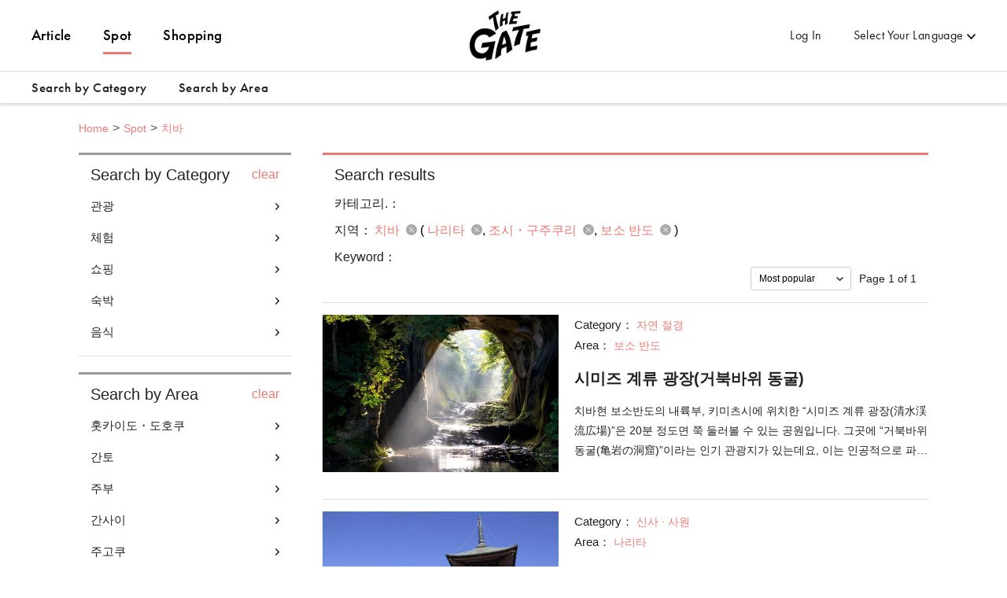

--- FILE ---
content_type: text/html; charset=utf-8
request_url: https://thegate12.com/kr/search/spot?areas=%5B77,78,80%5D
body_size: 59856
content:
<!doctype html>
<html data-n-head-ssr>
  <head >
    <meta data-n-head="ssr" charset="utf-8"><meta data-n-head="ssr" name="viewport" content="width=device-width, initial-scale=1"><meta data-n-head="ssr" data-hid="og:site_name" property="og:site_name" content="THE GATE"><meta data-n-head="ssr" data-hid="fb:app_id" property="fb:app_id" content="929009083914407"><meta data-n-head="ssr" data-hid="twitter:card" property="twitter:card" content="summary_large_image"><meta data-n-head="ssr" data-hid="twitter:site:id" property="twitter:site:id" content="@TheGateJapan"><meta data-n-head="ssr" data-hid="twitter:creator" property="twitter:creator" content="@TheGateJapan"><meta data-n-head="ssr" data-hid="description" name="description" content="치바(나리타,조시・구주쿠리,보소 반도)의 추천 관광 명소를 14곳 소개합니다! 인기 있는 관광 명소, 체험, 맛집, 쇼핑, 숙박 등의 정보를 찾고 계시다면 THE GATE. (1페이지)"><meta data-n-head="ssr" data-hid="keywords" name="keywords" content="THE GATE,더 게이트,더게이트,일본,니혼,닛뽕,여행,수학여행,소풍,나들이,관광,정보,소개,추천,관광,투어,여행,체험,쇼핑,맛집,숙박,일본 여행,계획,여행계획,플랜,여행플랜,치바,나리타,조시・구주쿠리,보소 반도"><meta data-n-head="ssr" data-hid="og:type" property="og:type" content="article"><meta data-n-head="ssr" data-hid="og:url" property="og:url" content="https://thegate12.com/kr/search/spot"><meta data-n-head="ssr" data-hid="og:title" property="og:title" content="관광지 정보"><meta data-n-head="ssr" data-hid="og:description" property="og:description" content="일본 관광정보에 특화된 웹 미디어 THE GATE가 직접 발로 뛰어 모은 관광정보. 일본여행을 생각하고 있는 모든 사람들에게 유용한 관광정보를 모아 제공하고 있습니다. 마음에 드는 기사를 보존하거나, 모은 정보를 토대로 하여 여행 계획을 작성할 수도 있습니다."><meta data-n-head="ssr" data-hid="og:image" property="og:image" content="/static/og/top/top_img.jpg"><title>치바(나리타,조시・구주쿠리,보소 반도)의 관광 명소 목록 (1페이지)｜THE GATE</title><link data-n-head="ssr" rel="shortcut icon" href="/favicon/favicon.ico" type="image/ico"><link data-n-head="ssr" rel="apple-touch-icon" href="/favicon/apple-touch-icon16px.png" size="16x16" type="image/png"><link data-n-head="ssr" rel="apple-touch-icon" href="/favicon/apple-touch-icon32px.png" size="32x32" type="image/png"><link data-n-head="ssr" rel="apple-touch-icon" href="/favicon/apple-touch-icon64px.png" size="64x64" type="image/png"><link data-n-head="ssr" rel="apple-touch-icon" href="/favicon/apple-touch-icon180px.png" size="180x180" type="image/png"><link data-n-head="ssr" rel="canonical" href="https://thegate12.com/kr/search/spot?areas=%5B77,78,80%5D"><script data-n-head="ssr" src="https://use.typekit.net/ggo7hpv.js"></script><script data-n-head="ssr" data-hid="google-ad-manager" src="https://securepubads.g.doubleclick.net/tag/js/gpt.js" async></script><script data-n-head="ssr" type="text/javascript">/*<![CDATA[*/(function(w,d,s,l,i){w[l]=w[l]||[];w[l].push({'gtm.start':new Date().getTime(),event:'gtm.js'});var f=d.getElementsByTagName(s)[0],j=d.createElement(s),dl=l!='dataLayer'?'&l='+l:'';j.async=true;j.src='https://www.googletagmanager.com/gtm.js?id='+i+dl;f.parentNode.insertBefore(j,f);})(window,document,'script','dataLayer','GTM-T4DPDTD');/*]]>*/</script><link rel="preload" href="/_nuxt/6c9f598.js" as="script"><link rel="preload" href="/_nuxt/317870f.js" as="script"><link rel="preload" href="/_nuxt/1d6d677.js" as="script"><link rel="preload" href="/_nuxt/css/befde75.css" as="style"><link rel="preload" href="/_nuxt/d984509.js" as="script"><link rel="preload" href="/_nuxt/5e283a0.js" as="script"><link rel="preload" href="/_nuxt/43800c1.js" as="script"><link rel="preload" href="/_nuxt/css/02acd89.css" as="style"><link rel="preload" href="/_nuxt/e6cc133.js" as="script"><link rel="stylesheet" href="/_nuxt/css/befde75.css"><link rel="stylesheet" href="/_nuxt/css/02acd89.css">
  </head>
  <body >
    <div data-server-rendered="true" id="__nuxt"><!----><div id="__layout"><div class="l-global kr"><!----> <header class="l-header under-layer-header" data-v-ea04061a><!----> <nav class="header-nav" data-v-ea04061a><ul class="header-menu left" data-v-ea04061a><li class="menu-list" data-v-ea04061a><a href="/kr/article" data-v-ea04061a>Article</a></li> <li class="menu-list" data-v-ea04061a><a href="/kr/spot" class="active" data-v-ea04061a>Spot</a></li> <li class="menu-list" data-v-ea04061a><a href="https://japanmania.shop/?referrer=thegate" target="_blank" rel="noopener noreferrer" data-v-ea04061a>Shopping</a></li></ul> <ul class="header-menu right" data-v-ea04061a><li class="menu-list sign-in" style="display:;" data-v-ea04061a><a data-v-ea04061a>Log In</a></li> <li class="menu-list mypage black" style="display:none;" data-v-ea04061a><a class="icon-link hover-link" data-v-ea04061a>mypage</a> <ul class="hover-menu-wrap" data-v-ea04061a><li class="hover-menu-list box-shadow" data-v-ea04061a><a href="/kr/settings" class="hover-menu-text" data-v-ea04061a>Settings</a></li> <li class="hover-menu-list box-shadow" data-v-ea04061a><a class="hover-menu-text" data-v-ea04061a>Logout</a></li></ul> <!----></li> <li class="menu-list language black" data-v-ea04061a><a class="hover-link" data-v-ea04061a>Select Your Language</a> <ul class="hover-menu-wrap" data-v-ea04061a><li class="hover-menu-list box-shadow" data-v-ea04061a><a class="hover-menu-text" data-v-ea04061a>日本語</a></li><li class="hover-menu-list box-shadow" data-v-ea04061a><a class="hover-menu-text" data-v-ea04061a>English</a></li><li class="hover-menu-list box-shadow" data-v-ea04061a><a class="hover-menu-text" data-v-ea04061a>中文繁體</a></li><li class="hover-menu-list box-shadow" data-v-ea04061a><a class="hover-menu-text" data-v-ea04061a>中文简体</a></li><li class="hover-menu-list box-shadow" data-v-ea04061a><a class="hover-menu-text" data-v-ea04061a>한국어</a></li><li class="hover-menu-list box-shadow" data-v-ea04061a><a class="hover-menu-text" data-v-ea04061a>Français</a></li><li class="hover-menu-list box-shadow" data-v-ea04061a><a class="hover-menu-text" data-v-ea04061a>Bahasa Indonesia</a></li></ul></li></ul> <!----> <a href="/kr/" class="site-logo under-layer" data-v-ea04061a><!----> <h1 data-v-ea04061a>THE GATE</h1></a></nav> <nav class="header-second-nav shadowActive" data-v-ea04061a><ul class="second-menu" data-v-ea04061a><li class="second-menu-list category" data-v-ea04061a><a class="menu-link category-link" data-v-ea04061a>Search by Category<span class="triangle-nav" data-v-ea04061a></span></a></li> <li class="second-menu-list area" data-v-ea04061a><a class="menu-link area-link" data-v-ea04061a>Search by Area<span class="triangle-nav" data-v-ea04061a></span></a></li></ul></nav> <nav class="sp-header-nav back-white" data-v-ea04061a><a href="/kr/" class="site-logo" data-v-ea04061a><p style="display:;" data-v-ea04061a>THE GATE</p></a></nav> <div class="sp-menu" data-v-ea04061a><dl data-v-ea04061a><dt class="menu-title" data-v-ea04061a>Contents</dt> <dd class="menu-list" data-v-ea04061a><a href="/kr/article" data-v-ea04061a>Article</a></dd> <dd class="menu-list" data-v-ea04061a><a href="/kr/spot" data-v-ea04061a>Spot</a></dd></dl> <dl data-v-ea04061a><dt class="menu-title" data-v-ea04061a>My Page</dt> <dd class="menu-list" style="display:;" data-v-ea04061a><a data-v-ea04061a>Log In</a></dd> <dd class="menu-list" style="display:none;" data-v-ea04061a><a href="/kr/settings" data-v-ea04061a>Settings</a></dd> <dd class="menu-list" style="display:none;" data-v-ea04061a><a data-v-ea04061a>Logout</a></dd></dl> <dl data-v-ea04061a><dt class="menu-title" data-v-ea04061a>Language</dt> <dd class="menu-list language" data-v-ea04061a><select class="language-select" data-v-ea04061a><option value="jp" data-v-ea04061a>日本語</option><option value="us" data-v-ea04061a>English</option><option value="tw" data-v-ea04061a>中文繁體</option><option value="cn" data-v-ea04061a>中文简体</option><option selected="selected" value="kr" data-v-ea04061a>한국어</option><option value="fr" data-v-ea04061a>Français</option><option value="id" data-v-ea04061a>Bahasa Indonesia</option></select></dd></dl> <ul class="other-menu-wrap" data-v-ea04061a><li class="other-menu-list" data-v-ea04061a><a href="/kr/about" data-v-ea04061a>About</a></li> <li class="other-menu-list" data-v-ea04061a><a href="/kr/privacypolicy" data-v-ea04061a>Privacy Policy</a></li> <li class="other-menu-list" data-v-ea04061a><a href="/kr/terms" data-v-ea04061a>Terms of Service</a></li> <li class="other-menu-list" data-v-ea04061a><a href="/kr/company" data-v-ea04061a>Company Profile</a></li> <li class="other-menu-list" data-v-ea04061a><a href="/kr/faq" data-v-ea04061a>FAQ</a></li> <li class="other-menu-list" data-v-ea04061a><a href="/kr/contact" data-v-ea04061a>Contact</a></li></ul> <a href="https://japanmania.shop/?referrer=thegate" target="_blank" rel="noopener noreferrer" class="japan-ania-humburger" data-v-ea04061a><img src="/_nuxt/img/japan_ania_banner_humburger.358d7ca.png" data-v-ea04061a></a></div> <div class="menu-trigger-box" data-v-ea04061a></div> <a class="menu-trigger back-white" data-v-ea04061a><span data-v-ea04061a></span> <span data-v-ea04061a></span> <span data-v-ea04061a></span></a> <!----> <div class="second-menu-contents category-contents" data-v-ea04061a><div class="second-contents-inner" data-v-ea04061a><ul class="second-menu-wrap" data-v-ea04061a><li class="second-menu-list" data-v-ea04061a><a class="active" data-v-ea04061a>관광</a></li><li class="second-menu-list" data-v-ea04061a><a data-v-ea04061a>체험</a></li><li class="second-menu-list" data-v-ea04061a><a data-v-ea04061a>쇼핑</a></li><li class="second-menu-list" data-v-ea04061a><a data-v-ea04061a>숙박</a></li><li class="second-menu-list" data-v-ea04061a><a data-v-ea04061a>음식</a></li></ul> <div class="second-menu-middle" style="display:;" data-v-ea04061a><div data-v-ea04061a><dl class="second-menu-middle-wrap" data-v-ea04061a><dd data-v-ea04061a><a href="/kr/search/spot?categories=%5B1%5D" data-v-ea04061a>신사 · 사원</a></dd><dd data-v-ea04061a><a href="/kr/search/spot?categories=%5B2%5D" data-v-ea04061a>박물관 · 갤러리</a></dd><dd data-v-ea04061a><a href="/kr/search/spot?categories=%5B3%5D" data-v-ea04061a>테마 파크</a></dd><dd data-v-ea04061a><a href="/kr/search/spot?categories=%5B4%5D" data-v-ea04061a>공원 · 정원</a></dd><dd data-v-ea04061a><a href="/kr/search/spot?categories=%5B5%5D" data-v-ea04061a>자연 절경</a></dd><dd data-v-ea04061a><a href="/kr/search/spot?categories=%5B6%5D" data-v-ea04061a>온천 스파</a></dd><dd data-v-ea04061a><a href="/kr/search/spot?categories=%5B7%5D" data-v-ea04061a>견학</a></dd><!----><!----><!----></dl> <dl class="second-menu-middle-wrap second-menu-middle-center" data-v-ea04061a><!----><!----><!----><!----><!----><!----><!----><dd data-v-ea04061a><a href="/kr/search/spot?categories=%5B8%5D" data-v-ea04061a>미용 · 건강</a></dd><dd data-v-ea04061a><a href="/kr/search/spot?categories=%5B9%5D" data-v-ea04061a>역사</a></dd><dd data-v-ea04061a><a href="/kr/search/spot?categories=%5B10%5D" data-v-ea04061a>기타</a></dd></dl> <!----> <!----></div></div><div class="second-menu-middle" style="display:none;" data-v-ea04061a><div data-v-ea04061a><dl class="second-menu-middle-wrap" data-v-ea04061a><dd data-v-ea04061a><a href="/kr/search/spot?categories=%5B11%5D" data-v-ea04061a>눈 활동</a></dd><dd data-v-ea04061a><a href="/kr/search/spot?categories=%5B12%5D" data-v-ea04061a>물 활동</a></dd><dd data-v-ea04061a><a href="/kr/search/spot?categories=%5B13%5D" data-v-ea04061a>문화</a></dd><dd data-v-ea04061a><a href="/kr/search/spot?categories=%5B14%5D" data-v-ea04061a>엔터테인먼트</a></dd><dd data-v-ea04061a><a href="/kr/search/spot?categories=%5B15%5D" data-v-ea04061a>스포츠 시설</a></dd><dd data-v-ea04061a><a href="/kr/search/spot?categories=%5B16%5D" data-v-ea04061a>야외 시설</a></dd><dd data-v-ea04061a><a href="/kr/search/spot?categories=%5B17%5D" data-v-ea04061a>기타</a></dd></dl> <!----> <!----> <!----></div></div><div class="second-menu-middle" style="display:none;" data-v-ea04061a><div data-v-ea04061a><dl class="second-menu-middle-wrap" data-v-ea04061a><dd data-v-ea04061a><a href="/kr/search/spot?categories=%5B18%5D" data-v-ea04061a>패션</a></dd><dd data-v-ea04061a><a href="/kr/search/spot?categories=%5B20%5D" data-v-ea04061a>상업 시설</a></dd><dd data-v-ea04061a><a href="/kr/search/spot?categories=%5B23%5D" data-v-ea04061a>기념품</a></dd><dd data-v-ea04061a><a href="/kr/search/spot?categories=%5B24%5D" data-v-ea04061a>식료품</a></dd><dd data-v-ea04061a><a href="/kr/search/spot?categories=%5B25%5D" data-v-ea04061a>기타</a></dd></dl> <!----> <!----> <!----></div></div><div class="second-menu-middle" style="display:none;" data-v-ea04061a><div data-v-ea04061a><dl class="second-menu-middle-wrap" data-v-ea04061a><dd data-v-ea04061a><a href="/kr/search/spot?categories=%5B26%5D" data-v-ea04061a>호텔</a></dd><dd data-v-ea04061a><a href="/kr/search/spot?categories=%5B28%5D" data-v-ea04061a>민박</a></dd><dd data-v-ea04061a><a href="/kr/search/spot?categories=%5B29%5D" data-v-ea04061a>펜션・롯지</a></dd><dd data-v-ea04061a><a href="/kr/search/spot?categories=%5B30%5D" data-v-ea04061a>기타</a></dd></dl> <!----> <!----> <!----></div></div><div class="second-menu-middle" style="display:none;" data-v-ea04061a><div data-v-ea04061a><dl class="second-menu-middle-wrap" data-v-ea04061a><dd data-v-ea04061a><a href="/kr/search/spot?categories=%5B31%5D" data-v-ea04061a>초밥 · 해산물</a></dd><dd data-v-ea04061a><a href="/kr/search/spot?categories=%5B32%5D" data-v-ea04061a>면류</a></dd><dd data-v-ea04061a><a href="/kr/search/spot?categories=%5B33%5D" data-v-ea04061a>고기 요리</a></dd><dd data-v-ea04061a><a href="/kr/search/spot?categories=%5B35%5D" data-v-ea04061a>채식</a></dd><dd data-v-ea04061a><a href="/kr/search/spot?categories=%5B36%5D" data-v-ea04061a>기타 일식</a></dd><dd data-v-ea04061a><a href="/kr/search/spot?categories=%5B38%5D" data-v-ea04061a>중화 요리</a></dd><dd data-v-ea04061a><a href="/kr/search/spot?categories=%5B40%5D" data-v-ea04061a>기타 서양</a></dd><!----><!----><!----></dl> <dl class="second-menu-middle-wrap second-menu-middle-center" data-v-ea04061a><!----><!----><!----><!----><!----><!----><!----><dd data-v-ea04061a><a href="/kr/search/spot?categories=%5B42%5D" data-v-ea04061a>선술집 · 바</a></dd><dd data-v-ea04061a><a href="/kr/search/spot?categories=%5B43%5D" data-v-ea04061a>카페 스위트</a></dd><dd data-v-ea04061a><a href="/kr/search/spot?categories=%5B45%5D" data-v-ea04061a>기타</a></dd></dl> <!----> <!----></div></div></div></div> <div class="second-menu-contents area-contents" data-v-ea04061a><div class="second-contents-inner" data-v-ea04061a><ul class="second-menu-wrap second-large-wrap" data-v-ea04061a><li class="second-menu-list" data-v-ea04061a><a class="active" data-v-ea04061a>홋카이도・도호쿠</a></li><li class="second-menu-list" data-v-ea04061a><a data-v-ea04061a>간토</a></li><li class="second-menu-list" data-v-ea04061a><a data-v-ea04061a>주부</a></li><li class="second-menu-list" data-v-ea04061a><a data-v-ea04061a>간사이</a></li><li class="second-menu-list" data-v-ea04061a><a data-v-ea04061a>주고쿠</a></li><li class="second-menu-list" data-v-ea04061a><a data-v-ea04061a>시코쿠</a></li><li class="second-menu-list" data-v-ea04061a><a data-v-ea04061a>큐슈・오키나와</a></li></ul> <ul class="second-menu-wrap" style="display:;" data-v-ea04061a><li class="second-menu-list" data-v-ea04061a><a href="/kr/search/spot?areas=%5B1,2,3,4,5,6,7,8,9,10,11,12,13,14,15%5D" class="active" data-v-ea04061a>홋카이도</a></li><li class="second-menu-list" data-v-ea04061a><a href="/kr/search/spot?areas=%5B16,17,18,19,20,22%5D" data-v-ea04061a>아오모리</a></li><li class="second-menu-list" data-v-ea04061a><a href="/kr/search/spot?areas=%5B29,30,31,32,33%5D" data-v-ea04061a>이와테</a></li><li class="second-menu-list" data-v-ea04061a><a href="/kr/search/spot?areas=%5B41,42,43%5D" data-v-ea04061a>미야기</a></li><li class="second-menu-list" data-v-ea04061a><a href="/kr/search/spot?areas=%5B23,24,25,26,27,28%5D" data-v-ea04061a>아키타</a></li><li class="second-menu-list" data-v-ea04061a><a href="/kr/search/spot?areas=%5B34,35,37,39%5D" data-v-ea04061a>야마가타</a></li><li class="second-menu-list" data-v-ea04061a><a href="/kr/search/spot?areas=%5B46,47,48,49,51%5D" data-v-ea04061a>후쿠시마</a></li></ul><ul class="second-menu-wrap" style="display:none;" data-v-ea04061a><li class="second-menu-list" data-v-ea04061a><a href="/kr/search/spot?areas=%5B59,60,61,62,63,64%5D" class="active" data-v-ea04061a>이바라키</a></li><li class="second-menu-list" data-v-ea04061a><a href="/kr/search/spot?areas=%5B53,54,57%5D" data-v-ea04061a>토치기</a></li><li class="second-menu-list" data-v-ea04061a><a href="/kr/search/spot?areas=%5B66,67,68,71,72,73,74%5D" data-v-ea04061a>군마</a></li><li class="second-menu-list" data-v-ea04061a><a href="/kr/search/spot?areas=%5B82,83,85%5D" data-v-ea04061a>사이타마</a></li><li class="second-menu-list" data-v-ea04061a><a href="/kr/search/spot?areas=%5B77,78,80%5D" data-v-ea04061a>치바</a></li><li class="second-menu-list" data-v-ea04061a><a href="/kr/search/spot?areas=%5B97,98,99,101,102,103,104,105,107,108,109,110,111,112,113,114,116,117,118,120,121,123,124,126,127%5D" data-v-ea04061a>도쿄</a></li><li class="second-menu-list" data-v-ea04061a><a href="/kr/search/spot?areas=%5B89,90,91,93,95%5D" data-v-ea04061a>가나가와</a></li></ul><ul class="second-menu-wrap" style="display:none;" data-v-ea04061a><li class="second-menu-list" data-v-ea04061a><a href="/kr/search/spot?areas=%5B128,129,130,131,133,134%5D" class="active" data-v-ea04061a>니가타</a></li><li class="second-menu-list" data-v-ea04061a><a href="/kr/search/spot?areas=%5B135,136,137,138,139%5D" data-v-ea04061a>도야마</a></li><li class="second-menu-list" data-v-ea04061a><a href="/kr/search/spot?areas=%5B140,141,142,143%5D" data-v-ea04061a>이시카와</a></li><li class="second-menu-list" data-v-ea04061a><a href="/kr/search/spot?areas=%5B147,149%5D" data-v-ea04061a>후쿠이</a></li><li class="second-menu-list" data-v-ea04061a><a href="/kr/search/spot?areas=%5B151,153,154,155%5D" data-v-ea04061a>야마나시</a></li><li class="second-menu-list" data-v-ea04061a><a href="/kr/search/spot?areas=%5B168,169,171,172,173,174,175,176,177,178%5D" data-v-ea04061a>나가노</a></li><li class="second-menu-list" data-v-ea04061a><a href="/kr/search/spot?areas=%5B159,160,161,163,164%5D" data-v-ea04061a>기후</a></li><li class="second-menu-list" data-v-ea04061a><a href="/kr/search/spot?areas=%5B181,182,183,184,185,186,187,188%5D" data-v-ea04061a>시즈오카</a></li><li class="second-menu-list" data-v-ea04061a><a href="/kr/search/spot?areas=%5B189,190,191,192,193,194,195,196,197,199%5D" data-v-ea04061a>아이치</a></li></ul><ul class="second-menu-wrap" style="display:none;" data-v-ea04061a><li class="second-menu-list" data-v-ea04061a><a href="/kr/search/spot?areas=%5B221,222,223,224,225%5D" class="active" data-v-ea04061a>미에</a></li><li class="second-menu-list" data-v-ea04061a><a href="/kr/search/spot?areas=%5B226,229,230%5D" data-v-ea04061a>시가</a></li><li class="second-menu-list" data-v-ea04061a><a href="/kr/search/spot?areas=%5B200,201,202,203,204,206,207,208%5D" data-v-ea04061a>교토</a></li><li class="second-menu-list" data-v-ea04061a><a href="/kr/search/spot?areas=%5B211,213,218%5D" data-v-ea04061a>오사카</a></li><li class="second-menu-list" data-v-ea04061a><a href="/kr/search/spot?areas=%5B238,239,240,241,243,244%5D" data-v-ea04061a>효고</a></li><li class="second-menu-list" data-v-ea04061a><a href="/kr/search/spot?areas=%5B246,248,250%5D" data-v-ea04061a>나라</a></li><li class="second-menu-list" data-v-ea04061a><a href="/kr/search/spot?areas=%5B232,233,234,235,237%5D" data-v-ea04061a>와카야마</a></li></ul><ul class="second-menu-wrap" style="display:none;" data-v-ea04061a><li class="second-menu-list" data-v-ea04061a><a href="/kr/search/spot?areas=%5B252,253%5D" class="active" data-v-ea04061a>돗토리</a></li><li class="second-menu-list" data-v-ea04061a><a href="/kr/search/spot?areas=%5B255,256,257%5D" data-v-ea04061a>시마네</a></li><li class="second-menu-list" data-v-ea04061a><a href="/kr/search/spot?areas=%5B264,265,266,267,268%5D" data-v-ea04061a>오카야마</a></li><li class="second-menu-list" data-v-ea04061a><a href="/kr/search/spot?areas=%5B259,262,263%5D" data-v-ea04061a>히로시마</a></li><li class="second-menu-list" data-v-ea04061a><a href="/kr/search/spot?areas=%5B270,271,272%5D" data-v-ea04061a>야마구치</a></li></ul><ul class="second-menu-wrap" style="display:none;" data-v-ea04061a><li class="second-menu-list" data-v-ea04061a><a href="/kr/search/spot?areas=%5B273%5D" class="active" data-v-ea04061a>도쿠시마</a></li><li class="second-menu-list" data-v-ea04061a><a href="/kr/search/spot?areas=%5B276%5D" data-v-ea04061a>가가와</a></li><li class="second-menu-list" data-v-ea04061a><a href="/kr/search/spot?areas=%5B278,279,280%5D" data-v-ea04061a>에히메</a></li><li class="second-menu-list" data-v-ea04061a><a href="/kr/search/spot?areas=%5B284%5D" data-v-ea04061a>고치</a></li></ul><ul class="second-menu-wrap" style="display:none;" data-v-ea04061a><li class="second-menu-list" data-v-ea04061a><a href="/kr/search/spot?areas=%5B290,293,294,296%5D" class="active" data-v-ea04061a>후쿠오카</a></li><li class="second-menu-list" data-v-ea04061a><a href="/kr/search/spot?areas=%5B297,298,299,301%5D" data-v-ea04061a>사가</a></li><li class="second-menu-list" data-v-ea04061a><a href="/kr/search/spot?areas=%5B303,304,305%5D" data-v-ea04061a>나가사키</a></li><li class="second-menu-list" data-v-ea04061a><a href="/kr/search/spot?areas=%5B310,311,312,313,314,316%5D" data-v-ea04061a>오이타</a></li><li class="second-menu-list" data-v-ea04061a><a href="/kr/search/spot?areas=%5B322,323,324,325,326%5D" data-v-ea04061a>미야자키</a></li><li class="second-menu-list" data-v-ea04061a><a href="/kr/search/spot?areas=%5B327,329,333%5D" data-v-ea04061a>가고시마</a></li><li class="second-menu-list" data-v-ea04061a><a href="/kr/search/spot?areas=%5B334,335,338%5D" data-v-ea04061a>오키나와</a></li></ul> <div class="second-menu-middle" style="display:;" data-v-ea04061a><div style="display:;" data-v-ea04061a><div data-v-ea04061a><dl class="second-menu-middle-wrap" data-v-ea04061a><dt data-v-ea04061a>Areas in 홋카이도</dt> <dd data-v-ea04061a><a href="/kr/search/spot?areas=%5B1%5D" data-v-ea04061a>삿포로시 (조잔케이 온천)</a></dd><dd data-v-ea04061a><a href="/kr/search/spot?areas=%5B2%5D" data-v-ea04061a>하코다테・오누마</a></dd><dd data-v-ea04061a><a href="/kr/search/spot?areas=%5B3%5D" data-v-ea04061a>니세코・루스츠</a></dd><dd data-v-ea04061a><a href="/kr/search/spot?areas=%5B4%5D" data-v-ea04061a>도야코・노보리베쓰</a></dd><dd data-v-ea04061a><a href="/kr/search/spot?areas=%5B5%5D" data-v-ea04061a>후라노・비에이</a></dd><dd data-v-ea04061a><a href="/kr/search/spot?areas=%5B6%5D" data-v-ea04061a>토마무</a></dd><dd data-v-ea04061a><a href="/kr/search/spot?areas=%5B7%5D" data-v-ea04061a>아사히카와 (아사히야마 동물원)</a></dd><!----><!----><!----><!----><!----><!----><!----><!----></dl> <dl class="second-menu-middle-wrap second-menu-middle-center" data-v-ea04061a><dt data-v-ea04061a>Cities in 홋카이도</dt> <dd data-v-ea04061a><a href="/kr/search/spot?areas=%5B339%5D" data-v-ea04061a>삿포로시</a></dd><dd data-v-ea04061a><a href="/kr/search/spot?areas=%5B341%5D" data-v-ea04061a>오타루시</a></dd><dd data-v-ea04061a><a href="/kr/search/spot?areas=%5B343%5D" data-v-ea04061a>무로란시</a></dd><dd data-v-ea04061a><a href="/kr/search/spot?areas=%5B344%5D" data-v-ea04061a>쿠시로시</a></dd><dd data-v-ea04061a><a href="/kr/search/spot?areas=%5B345%5D" data-v-ea04061a>오비히로시</a></dd><dd data-v-ea04061a><a href="/kr/search/spot?areas=%5B349%5D" data-v-ea04061a>아바시리시</a></dd><dd data-v-ea04061a><a href="/kr/search/spot?areas=%5B352%5D" data-v-ea04061a>왓카나이시</a></dd><!----><!----><!----><!----><!----><!----><!----><!----><!----><!----><!----><!----><!----><!----><!----><!----><!----><!----><!----><!----><!----><!----><!----><!----><!----><!----><!----><!----><!----><!----><!----></dl> <dl class="second-menu-middle-wrap second-menu-middle-right" data-v-ea04061a><!----><!----><!----><!----><!----><!----><!----><dd data-v-ea04061a><a href="/kr/search/spot?areas=%5B357%5D" data-v-ea04061a>몸베츠시</a></dd><dd data-v-ea04061a><a href="/kr/search/spot?areas=%5B361%5D" data-v-ea04061a>네무로시</a></dd><dd data-v-ea04061a><a href="/kr/search/spot?areas=%5B366%5D" data-v-ea04061a>후카가와시</a></dd><dd data-v-ea04061a><a href="/kr/search/spot?areas=%5B367%5D" data-v-ea04061a>후라노시</a></dd><dd data-v-ea04061a><a href="/kr/search/spot?areas=%5B373%5D" data-v-ea04061a>호쿠토시</a></dd><dd data-v-ea04061a><a href="/kr/search/spot?areas=%5B375%5D" data-v-ea04061a>마츠마에군</a></dd><dd data-v-ea04061a><a href="/kr/search/spot?areas=%5B377%5D" data-v-ea04061a>카메다군</a></dd><!----><!----><!----><!----><!----><!----><!----><!----><!----><!----><!----><!----><!----><!----><!----><!----><!----><!----><!----><!----><!----><!----><!----><!----></dl> <a href="/kr/search/spot/?prefectures=%5B1%5D" class="see-all" data-v-ea04061a>&gt; See all areas</a></div> <!----> <!----></div><div style="display:none;" data-v-ea04061a><div data-v-ea04061a><dl class="second-menu-middle-wrap" data-v-ea04061a><dt data-v-ea04061a>Areas in 아오모리</dt> <dd data-v-ea04061a><a href="/kr/search/spot?areas=%5B16%5D" data-v-ea04061a>아오모리</a></dd><dd data-v-ea04061a><a href="/kr/search/spot?areas=%5B17%5D" data-v-ea04061a>히로사키</a></dd><dd data-v-ea04061a><a href="/kr/search/spot?areas=%5B18%5D" data-v-ea04061a>시라카미 산지</a></dd><dd data-v-ea04061a><a href="/kr/search/spot?areas=%5B19%5D" data-v-ea04061a>도와다 호・오이라세</a></dd><dd data-v-ea04061a><a href="/kr/search/spot?areas=%5B20%5D" data-v-ea04061a>시모키타 반도</a></dd><dd data-v-ea04061a><a href="/kr/search/spot?areas=%5B22%5D" data-v-ea04061a>하치노헤</a></dd></dl> <dl class="second-menu-middle-wrap second-menu-middle-center" data-v-ea04061a><dt data-v-ea04061a>Cities in 아오모리</dt> <dd data-v-ea04061a><a href="/kr/search/spot?areas=%5B434%5D" data-v-ea04061a>히로사키시</a></dd><dd data-v-ea04061a><a href="/kr/search/spot?areas=%5B435%5D" data-v-ea04061a>하치노헤시</a></dd><dd data-v-ea04061a><a href="/kr/search/spot?areas=%5B436%5D" data-v-ea04061a>쿠로이시시</a></dd><dd data-v-ea04061a><a href="/kr/search/spot?areas=%5B438%5D" data-v-ea04061a>토와다시</a></dd><dd data-v-ea04061a><a href="/kr/search/spot?areas=%5B444%5D" data-v-ea04061a>니시츠가루군</a></dd><dd data-v-ea04061a><a href="/kr/search/spot?areas=%5B445%5D" data-v-ea04061a>나카츠가루군</a></dd><dd data-v-ea04061a><a href="/kr/search/spot?areas=%5B449%5D" data-v-ea04061a>시모키타군</a></dd></dl> <!----> <!----></div> <!----> <!----></div><div style="display:none;" data-v-ea04061a><div data-v-ea04061a><dl class="second-menu-middle-wrap" data-v-ea04061a><dt data-v-ea04061a>Areas in 이와테</dt> <dd data-v-ea04061a><a href="/kr/search/spot?areas=%5B29%5D" data-v-ea04061a>모리오카</a></dd><dd data-v-ea04061a><a href="/kr/search/spot?areas=%5B30%5D" data-v-ea04061a>앗피・하치만타이</a></dd><dd data-v-ea04061a><a href="/kr/search/spot?areas=%5B31%5D" data-v-ea04061a>오슈・히라이즈미</a></dd><dd data-v-ea04061a><a href="/kr/search/spot?areas=%5B32%5D" data-v-ea04061a>하나마키・기타카미</a></dd><dd data-v-ea04061a><a href="/kr/search/spot?areas=%5B33%5D" data-v-ea04061a>산리쿠 해안</a></dd></dl> <dl class="second-menu-middle-wrap second-menu-middle-center" data-v-ea04061a><dt data-v-ea04061a>Cities in 이와테</dt> <dd data-v-ea04061a><a href="/kr/search/spot?areas=%5B469%5D" data-v-ea04061a>모리오카시</a></dd><dd data-v-ea04061a><a href="/kr/search/spot?areas=%5B470%5D" data-v-ea04061a>미야코시</a></dd><dd data-v-ea04061a><a href="/kr/search/spot?areas=%5B472%5D" data-v-ea04061a>하나마키시</a></dd><dd data-v-ea04061a><a href="/kr/search/spot?areas=%5B474%5D" data-v-ea04061a>쿠지시</a></dd><dd data-v-ea04061a><a href="/kr/search/spot?areas=%5B475%5D" data-v-ea04061a>토노시</a></dd><dd data-v-ea04061a><a href="/kr/search/spot?areas=%5B476%5D" data-v-ea04061a>이치노세키시</a></dd><dd data-v-ea04061a><a href="/kr/search/spot?areas=%5B480%5D" data-v-ea04061a>하치만타이시</a></dd><!----><!----><!----><!----></dl> <dl class="second-menu-middle-wrap second-menu-middle-right" data-v-ea04061a><!----><!----><!----><!----><!----><!----><!----><dd data-v-ea04061a><a href="/kr/search/spot?areas=%5B482%5D" data-v-ea04061a>타키사와시</a></dd><dd data-v-ea04061a><a href="/kr/search/spot?areas=%5B483%5D" data-v-ea04061a>이와테군</a></dd><dd data-v-ea04061a><a href="/kr/search/spot?areas=%5B487%5D" data-v-ea04061a>니시와이군</a></dd><dd data-v-ea04061a><a href="/kr/search/spot?areas=%5B490%5D" data-v-ea04061a>시모헤이군</a></dd></dl> <!----></div> <!----> <!----></div><div style="display:none;" data-v-ea04061a><div data-v-ea04061a><dl class="second-menu-middle-wrap" data-v-ea04061a><dt data-v-ea04061a>Areas in 미야기</dt> <dd data-v-ea04061a><a href="/kr/search/spot?areas=%5B41%5D" data-v-ea04061a>센다이 지역</a></dd><dd data-v-ea04061a><a href="/kr/search/spot?areas=%5B42%5D" data-v-ea04061a>이시노마키・게센누마</a></dd><dd data-v-ea04061a><a href="/kr/search/spot?areas=%5B43%5D" data-v-ea04061a>마쓰시마・시오가마</a></dd></dl> <dl class="second-menu-middle-wrap second-menu-middle-center" data-v-ea04061a><dt data-v-ea04061a>Cities in 미야기</dt> <dd data-v-ea04061a><a href="/kr/search/spot?areas=%5B515%5D" data-v-ea04061a>시오가마시</a></dd><dd data-v-ea04061a><a href="/kr/search/spot?areas=%5B516%5D" data-v-ea04061a>케센누마시</a></dd><dd data-v-ea04061a><a href="/kr/search/spot?areas=%5B522%5D" data-v-ea04061a>도메시</a></dd><dd data-v-ea04061a><a href="/kr/search/spot?areas=%5B525%5D" data-v-ea04061a>오사키시</a></dd><dd data-v-ea04061a><a href="/kr/search/spot?areas=%5B530%5D" data-v-ea04061a>미야기군</a></dd></dl> <!----> <!----></div> <!----> <!----></div><div style="display:none;" data-v-ea04061a><div data-v-ea04061a><dl class="second-menu-middle-wrap" data-v-ea04061a><dt data-v-ea04061a>Areas in 아키타</dt> <dd data-v-ea04061a><a href="/kr/search/spot?areas=%5B23%5D" data-v-ea04061a>아키타 중심부</a></dd><dd data-v-ea04061a><a href="/kr/search/spot?areas=%5B24%5D" data-v-ea04061a>시라카미 산지</a></dd><dd data-v-ea04061a><a href="/kr/search/spot?areas=%5B25%5D" data-v-ea04061a>카쿠노다테・오마가리</a></dd><dd data-v-ea04061a><a href="/kr/search/spot?areas=%5B26%5D" data-v-ea04061a>요코테・유자와</a></dd><dd data-v-ea04061a><a href="/kr/search/spot?areas=%5B27%5D" data-v-ea04061a>오가 반도</a></dd><dd data-v-ea04061a><a href="/kr/search/spot?areas=%5B28%5D" data-v-ea04061a>오다테・가즈노</a></dd></dl> <dl class="second-menu-middle-wrap second-menu-middle-center" data-v-ea04061a><dt data-v-ea04061a>Cities in 아키타</dt> <dd data-v-ea04061a><a href="/kr/search/spot?areas=%5B453%5D" data-v-ea04061a>오다테시</a></dd><dd data-v-ea04061a><a href="/kr/search/spot?areas=%5B456%5D" data-v-ea04061a>카즈노시</a></dd><dd data-v-ea04061a><a href="/kr/search/spot?areas=%5B461%5D" data-v-ea04061a>니카호시</a></dd><dd data-v-ea04061a><a href="/kr/search/spot?areas=%5B462%5D" data-v-ea04061a>센보쿠시</a></dd><dd data-v-ea04061a><a href="/kr/search/spot?areas=%5B465%5D" data-v-ea04061a>야마모토군</a></dd><dd data-v-ea04061a><a href="/kr/search/spot?areas=%5B467%5D" data-v-ea04061a>셈보쿠군</a></dd></dl> <!----> <!----></div> <!----> <!----></div><div style="display:none;" data-v-ea04061a><div data-v-ea04061a><dl class="second-menu-middle-wrap" data-v-ea04061a><dt data-v-ea04061a>Areas in 야마가타</dt> <dd data-v-ea04061a><a href="/kr/search/spot?areas=%5B34%5D" data-v-ea04061a>야마가타 도심</a></dd><dd data-v-ea04061a><a href="/kr/search/spot?areas=%5B35%5D" data-v-ea04061a>자오 온천</a></dd><dd data-v-ea04061a><a href="/kr/search/spot?areas=%5B37%5D" data-v-ea04061a>모가미 강</a></dd><dd data-v-ea04061a><a href="/kr/search/spot?areas=%5B39%5D" data-v-ea04061a>사카타・쓰루오카</a></dd></dl> <dl class="second-menu-middle-wrap second-menu-middle-center" data-v-ea04061a><dt data-v-ea04061a>Cities in 야마가타</dt> <dd data-v-ea04061a><a href="/kr/search/spot?areas=%5B495%5D" data-v-ea04061a>사카타시</a></dd><dd data-v-ea04061a><a href="/kr/search/spot?areas=%5B503%5D" data-v-ea04061a>오바나자와시</a></dd><dd data-v-ea04061a><a href="/kr/search/spot?areas=%5B508%5D" data-v-ea04061a>모가미군</a></dd></dl> <!----> <!----></div> <!----> <!----></div><div style="display:none;" data-v-ea04061a><div data-v-ea04061a><dl class="second-menu-middle-wrap" data-v-ea04061a><dt data-v-ea04061a>Areas in 후쿠시마</dt> <dd data-v-ea04061a><a href="/kr/search/spot?areas=%5B46%5D" data-v-ea04061a>후쿠시마・니혼마쓰</a></dd><dd data-v-ea04061a><a href="/kr/search/spot?areas=%5B47%5D" data-v-ea04061a>아이즈와카마쓰・기타카타</a></dd><dd data-v-ea04061a><a href="/kr/search/spot?areas=%5B48%5D" data-v-ea04061a>오우치주쿠・다다미</a></dd><dd data-v-ea04061a><a href="/kr/search/spot?areas=%5B49%5D" data-v-ea04061a>고리야마</a></dd><dd data-v-ea04061a><a href="/kr/search/spot?areas=%5B51%5D" data-v-ea04061a>이나와시로・반다이</a></dd></dl> <dl class="second-menu-middle-wrap second-menu-middle-center" data-v-ea04061a><dt data-v-ea04061a>Cities in 후쿠시마</dt> <dd data-v-ea04061a><a href="/kr/search/spot?areas=%5B536%5D" data-v-ea04061a>후쿠시마시</a></dd><dd data-v-ea04061a><a href="/kr/search/spot?areas=%5B537%5D" data-v-ea04061a>아이즈와카마츠시</a></dd><dd data-v-ea04061a><a href="/kr/search/spot?areas=%5B552%5D" data-v-ea04061a>미나미아이즈군</a></dd><dd data-v-ea04061a><a href="/kr/search/spot?areas=%5B553%5D" data-v-ea04061a>야마군</a></dd><dd data-v-ea04061a><a href="/kr/search/spot?areas=%5B559%5D" data-v-ea04061a>타무라군</a></dd></dl> <!----> <!----></div> <!----> <!----></div></div><div class="second-menu-middle" style="display:none;" data-v-ea04061a><div style="display:;" data-v-ea04061a><div data-v-ea04061a><dl class="second-menu-middle-wrap" data-v-ea04061a><dt data-v-ea04061a>Areas in 이바라키</dt> <dd data-v-ea04061a><a href="/kr/search/spot?areas=%5B59%5D" data-v-ea04061a>미토・오아라이</a></dd><dd data-v-ea04061a><a href="/kr/search/spot?areas=%5B60%5D" data-v-ea04061a>쓰쿠바・우시쿠</a></dd><dd data-v-ea04061a><a href="/kr/search/spot?areas=%5B61%5D" data-v-ea04061a>히타치 나카</a></dd><dd data-v-ea04061a><a href="/kr/search/spot?areas=%5B62%5D" data-v-ea04061a>가스미가우라 호・쓰치우라</a></dd><dd data-v-ea04061a><a href="/kr/search/spot?areas=%5B63%5D" data-v-ea04061a>카시마</a></dd><dd data-v-ea04061a><a href="/kr/search/spot?areas=%5B64%5D" data-v-ea04061a>기타이바라키</a></dd></dl> <dl class="second-menu-middle-wrap second-menu-middle-center" data-v-ea04061a><dt data-v-ea04061a>Cities in 이바라키</dt> <dd data-v-ea04061a><a href="/kr/search/spot?areas=%5B562%5D" data-v-ea04061a>미토시</a></dd><dd data-v-ea04061a><a href="/kr/search/spot?areas=%5B579%5D" data-v-ea04061a>카시마시</a></dd><dd data-v-ea04061a><a href="/kr/search/spot?areas=%5B580%5D" data-v-ea04061a>이타코</a></dd><dd data-v-ea04061a><a href="/kr/search/spot?areas=%5B588%5D" data-v-ea04061a>사쿠라가와시</a></dd><dd data-v-ea04061a><a href="/kr/search/spot?areas=%5B589%5D" data-v-ea04061a>가미스시</a></dd><dd data-v-ea04061a><a href="/kr/search/spot?areas=%5B596%5D" data-v-ea04061a>쿠지군</a></dd></dl> <!----> <!----></div> <!----> <!----></div><div style="display:none;" data-v-ea04061a><div data-v-ea04061a><dl class="second-menu-middle-wrap" data-v-ea04061a><dt data-v-ea04061a>Areas in 토치기</dt> <dd data-v-ea04061a><a href="/kr/search/spot?areas=%5B53%5D" data-v-ea04061a>나스시오바라</a></dd><dd data-v-ea04061a><a href="/kr/search/spot?areas=%5B54%5D" data-v-ea04061a>닛코</a></dd><dd data-v-ea04061a><a href="/kr/search/spot?areas=%5B57%5D" data-v-ea04061a>아시카가</a></dd></dl> <dl class="second-menu-middle-wrap second-menu-middle-center" data-v-ea04061a><dt data-v-ea04061a>Cities in 토치기</dt> <dd data-v-ea04061a><a href="/kr/search/spot?areas=%5B603%5D" data-v-ea04061a>토치기시</a></dd><dd data-v-ea04061a><a href="/kr/search/spot?areas=%5B604%5D" data-v-ea04061a>사노시</a></dd><dd data-v-ea04061a><a href="/kr/search/spot?areas=%5B606%5D" data-v-ea04061a>닛코시</a></dd><dd data-v-ea04061a><a href="/kr/search/spot?areas=%5B611%5D" data-v-ea04061a>나스시오바라시</a></dd><dd data-v-ea04061a><a href="/kr/search/spot?areas=%5B619%5D" data-v-ea04061a>나스군</a></dd></dl> <!----> <!----></div> <!----> <!----></div><div style="display:none;" data-v-ea04061a><div data-v-ea04061a><dl class="second-menu-middle-wrap" data-v-ea04061a><dt data-v-ea04061a>Areas in 군마</dt> <dd data-v-ea04061a><a href="/kr/search/spot?areas=%5B66%5D" data-v-ea04061a>시마 온천</a></dd><dd data-v-ea04061a><a href="/kr/search/spot?areas=%5B67%5D" data-v-ea04061a>마에바시・다카사키</a></dd><dd data-v-ea04061a><a href="/kr/search/spot?areas=%5B68%5D" data-v-ea04061a>이카호 온천</a></dd><dd data-v-ea04061a><a href="/kr/search/spot?areas=%5B71%5D" data-v-ea04061a>구사쓰 온천</a></dd><dd data-v-ea04061a><a href="/kr/search/spot?areas=%5B72%5D" data-v-ea04061a>오제</a></dd><dd data-v-ea04061a><a href="/kr/search/spot?areas=%5B73%5D" data-v-ea04061a>토미오카</a></dd><dd data-v-ea04061a><a href="/kr/search/spot?areas=%5B74%5D" data-v-ea04061a>미나카미</a></dd></dl> <dl class="second-menu-middle-wrap second-menu-middle-center" data-v-ea04061a><dt data-v-ea04061a>Cities in 군마</dt> <dd data-v-ea04061a><a href="/kr/search/spot?areas=%5B623%5D" data-v-ea04061a>이세사키시</a></dd><dd data-v-ea04061a><a href="/kr/search/spot?areas=%5B628%5D" data-v-ea04061a>후지오카시</a></dd><dd data-v-ea04061a><a href="/kr/search/spot?areas=%5B629%5D" data-v-ea04061a>토미오카시</a></dd><dd data-v-ea04061a><a href="/kr/search/spot?areas=%5B630%5D" data-v-ea04061a>안나카시</a></dd><dd data-v-ea04061a><a href="/kr/search/spot?areas=%5B634%5D" data-v-ea04061a>칸라군</a></dd><dd data-v-ea04061a><a href="/kr/search/spot?areas=%5B636%5D" data-v-ea04061a>토네군</a></dd></dl> <!----> <!----></div> <!----> <!----></div><div style="display:none;" data-v-ea04061a><div data-v-ea04061a><dl class="second-menu-middle-wrap" data-v-ea04061a><dt data-v-ea04061a>Areas in 사이타마</dt> <dd data-v-ea04061a><a href="/kr/search/spot?areas=%5B82%5D" data-v-ea04061a>지치부・나가토로</a></dd><dd data-v-ea04061a><a href="/kr/search/spot?areas=%5B83%5D" data-v-ea04061a>가와고에</a></dd><dd data-v-ea04061a><a href="/kr/search/spot?areas=%5B85%5D" data-v-ea04061a>고시가야・소카</a></dd></dl> <dl class="second-menu-middle-wrap second-menu-middle-center" data-v-ea04061a><dt data-v-ea04061a>Cities in 사이타마</dt> <dd data-v-ea04061a><a href="/kr/search/spot?areas=%5B639%5D" data-v-ea04061a>사이타마시</a></dd><dd data-v-ea04061a><a href="/kr/search/spot?areas=%5B640%5D" data-v-ea04061a>카와고에시</a></dd><dd data-v-ea04061a><a href="/kr/search/spot?areas=%5B641%5D" data-v-ea04061a>쿠마가야시</a></dd><dd data-v-ea04061a><a href="/kr/search/spot?areas=%5B644%5D" data-v-ea04061a>치치부시</a></dd><dd data-v-ea04061a><a href="/kr/search/spot?areas=%5B645%5D" data-v-ea04061a>토코로자와시</a></dd><dd data-v-ea04061a><a href="/kr/search/spot?areas=%5B650%5D" data-v-ea04061a>카스카베시</a></dd><dd data-v-ea04061a><a href="/kr/search/spot?areas=%5B660%5D" data-v-ea04061a>이루마시</a></dd><!----></dl> <dl class="second-menu-middle-wrap second-menu-middle-right" data-v-ea04061a><!----><!----><!----><!----><!----><!----><!----><dd data-v-ea04061a><a href="/kr/search/spot?areas=%5B682%5D" data-v-ea04061a>치치부군</a></dd></dl> <!----></div> <!----> <!----></div><div style="display:none;" data-v-ea04061a><div data-v-ea04061a><dl class="second-menu-middle-wrap" data-v-ea04061a><dt data-v-ea04061a>Areas in 치바</dt> <dd data-v-ea04061a><a href="/kr/search/spot?areas=%5B77%5D" data-v-ea04061a>나리타</a></dd><dd data-v-ea04061a><a href="/kr/search/spot?areas=%5B78%5D" data-v-ea04061a>조시・구주쿠리</a></dd><dd data-v-ea04061a><a href="/kr/search/spot?areas=%5B80%5D" data-v-ea04061a>보소 반도</a></dd></dl> <dl class="second-menu-middle-wrap second-menu-middle-center" data-v-ea04061a><dt data-v-ea04061a>Cities in 치바</dt> <dd data-v-ea04061a><a href="/kr/search/spot?areas=%5B688%5D" data-v-ea04061a>쵸시시</a></dd><dd data-v-ea04061a><a href="/kr/search/spot?areas=%5B691%5D" data-v-ea04061a>타테야마시</a></dd><dd data-v-ea04061a><a href="/kr/search/spot?areas=%5B692%5D" data-v-ea04061a>키사라즈시</a></dd><dd data-v-ea04061a><a href="/kr/search/spot?areas=%5B696%5D" data-v-ea04061a>나리타시</a></dd><dd data-v-ea04061a><a href="/kr/search/spot?areas=%5B706%5D" data-v-ea04061a>카모가와시</a></dd><dd data-v-ea04061a><a href="/kr/search/spot?areas=%5B709%5D" data-v-ea04061a>훗츠시</a></dd><dd data-v-ea04061a><a href="/kr/search/spot?areas=%5B717%5D" data-v-ea04061a>미나미보소시</a></dd><!----><!----><!----><!----></dl> <dl class="second-menu-middle-wrap second-menu-middle-right" data-v-ea04061a><!----><!----><!----><!----><!----><!----><!----><dd data-v-ea04061a><a href="/kr/search/spot?areas=%5B719%5D" data-v-ea04061a>가토리시</a></dd><dd data-v-ea04061a><a href="/kr/search/spot?areas=%5B724%5D" data-v-ea04061a>카토리군</a></dd><dd data-v-ea04061a><a href="/kr/search/spot?areas=%5B727%5D" data-v-ea04061a>이스미군</a></dd><dd data-v-ea04061a><a href="/kr/search/spot?areas=%5B728%5D" data-v-ea04061a>아와군</a></dd></dl> <!----></div> <!----> <!----></div><div style="display:none;" data-v-ea04061a><div data-v-ea04061a><dl class="second-menu-middle-wrap" data-v-ea04061a><dt data-v-ea04061a>Areas in 도쿄</dt> <dd data-v-ea04061a><a href="/kr/search/spot?areas=%5B97%5D" data-v-ea04061a>신주쿠</a></dd><dd data-v-ea04061a><a href="/kr/search/spot?areas=%5B98%5D" data-v-ea04061a>시부야・에비스</a></dd><dd data-v-ea04061a><a href="/kr/search/spot?areas=%5B99%5D" data-v-ea04061a>이케부쿠로</a></dd><dd data-v-ea04061a><a href="/kr/search/spot?areas=%5B101%5D" data-v-ea04061a>스가모・고마고메</a></dd><dd data-v-ea04061a><a href="/kr/search/spot?areas=%5B102%5D" data-v-ea04061a>마루노우치 (도쿄역)</a></dd><dd data-v-ea04061a><a href="/kr/search/spot?areas=%5B103%5D" data-v-ea04061a>아키하바라</a></dd><dd data-v-ea04061a><a href="/kr/search/spot?areas=%5B104%5D" data-v-ea04061a>아사쿠사・스카이 트리</a></dd><!----><!----><!----><!----><!----><!----><!----><!----><!----><!----><!----><!----><!----><!----><!----><!----><!----><!----></dl> <dl class="second-menu-middle-wrap second-menu-middle-center" data-v-ea04061a><dt data-v-ea04061a>Cities in 도쿄</dt> <dd data-v-ea04061a><a href="/kr/search/spot?areas=%5B754%5D" data-v-ea04061a>치요다구</a></dd><dd data-v-ea04061a><a href="/kr/search/spot?areas=%5B755%5D" data-v-ea04061a>츄오구</a></dd><dd data-v-ea04061a><a href="/kr/search/spot?areas=%5B756%5D" data-v-ea04061a>미나토구</a></dd><dd data-v-ea04061a><a href="/kr/search/spot?areas=%5B757%5D" data-v-ea04061a>신쥬쿠구</a></dd><dd data-v-ea04061a><a href="/kr/search/spot?areas=%5B758%5D" data-v-ea04061a>분쿄구</a></dd><dd data-v-ea04061a><a href="/kr/search/spot?areas=%5B759%5D" data-v-ea04061a>타이토구</a></dd><dd data-v-ea04061a><a href="/kr/search/spot?areas=%5B760%5D" data-v-ea04061a>스미다구</a></dd><!----><!----><!----><!----><!----><!----><!----><!----><!----><!----><!----><!----><!----><!----><!----><!----></dl> <dl class="second-menu-middle-wrap second-menu-middle-right" data-v-ea04061a><!----><!----><!----><!----><!----><!----><!----><dd data-v-ea04061a><a href="/kr/search/spot?areas=%5B761%5D" data-v-ea04061a>코토구</a></dd><dd data-v-ea04061a><a href="/kr/search/spot?areas=%5B762%5D" data-v-ea04061a>시나가와구</a></dd><dd data-v-ea04061a><a href="/kr/search/spot?areas=%5B765%5D" data-v-ea04061a>세타가야구</a></dd><dd data-v-ea04061a><a href="/kr/search/spot?areas=%5B766%5D" data-v-ea04061a>시부야구</a></dd><dd data-v-ea04061a><a href="/kr/search/spot?areas=%5B768%5D" data-v-ea04061a>스기나미구</a></dd><dd data-v-ea04061a><a href="/kr/search/spot?areas=%5B775%5D" data-v-ea04061a>카츠시카구</a></dd><dd data-v-ea04061a><a href="/kr/search/spot?areas=%5B778%5D" data-v-ea04061a>타치카와시</a></dd><!----><!----><!----><!----><!----><!----><!----><!----><!----></dl> <a href="/kr/search/spot/?prefectures=%5B13%5D" class="see-all" data-v-ea04061a>&gt; See all areas</a></div> <!----> <!----></div><div style="display:none;" data-v-ea04061a><div data-v-ea04061a><dl class="second-menu-middle-wrap" data-v-ea04061a><dt data-v-ea04061a>Areas in 가나가와</dt> <dd data-v-ea04061a><a href="/kr/search/spot?areas=%5B89%5D" data-v-ea04061a>요코하마</a></dd><dd data-v-ea04061a><a href="/kr/search/spot?areas=%5B90%5D" data-v-ea04061a>가마쿠라・에노시마</a></dd><dd data-v-ea04061a><a href="/kr/search/spot?areas=%5B91%5D" data-v-ea04061a>하코네・오다 와라</a></dd><dd data-v-ea04061a><a href="/kr/search/spot?areas=%5B93%5D" data-v-ea04061a>쇼난</a></dd><dd data-v-ea04061a><a href="/kr/search/spot?areas=%5B95%5D" data-v-ea04061a>사가미하라</a></dd></dl> <dl class="second-menu-middle-wrap second-menu-middle-center" data-v-ea04061a><dt data-v-ea04061a>Cities in 가나가와</dt> <dd data-v-ea04061a><a href="/kr/search/spot?areas=%5B730%5D" data-v-ea04061a>카와사키시</a></dd><dd data-v-ea04061a><a href="/kr/search/spot?areas=%5B731%5D" data-v-ea04061a>사가미하라시</a></dd><dd data-v-ea04061a><a href="/kr/search/spot?areas=%5B734%5D" data-v-ea04061a>카마쿠라시</a></dd><dd data-v-ea04061a><a href="/kr/search/spot?areas=%5B735%5D" data-v-ea04061a>후지사와시</a></dd><dd data-v-ea04061a><a href="/kr/search/spot?areas=%5B752%5D" data-v-ea04061a>아시가라시모군</a></dd><dd data-v-ea04061a><a href="/kr/search/spot?areas=%5B753%5D" data-v-ea04061a>아이코우군</a></dd></dl> <!----> <!----></div> <!----> <!----></div></div><div class="second-menu-middle" style="display:none;" data-v-ea04061a><div style="display:;" data-v-ea04061a><div data-v-ea04061a><dl class="second-menu-middle-wrap" data-v-ea04061a><dt data-v-ea04061a>Areas in 니가타</dt> <dd data-v-ea04061a><a href="/kr/search/spot?areas=%5B128%5D" data-v-ea04061a>니가타</a></dd><dd data-v-ea04061a><a href="/kr/search/spot?areas=%5B129%5D" data-v-ea04061a>우오누마</a></dd><dd data-v-ea04061a><a href="/kr/search/spot?areas=%5B130%5D" data-v-ea04061a>에치고유자와</a></dd><dd data-v-ea04061a><a href="/kr/search/spot?areas=%5B131%5D" data-v-ea04061a>나가오카</a></dd><dd data-v-ea04061a><a href="/kr/search/spot?areas=%5B133%5D" data-v-ea04061a>사도</a></dd><dd data-v-ea04061a><a href="/kr/search/spot?areas=%5B134%5D" data-v-ea04061a>세나미・사사가와</a></dd></dl> <dl class="second-menu-middle-wrap second-menu-middle-center" data-v-ea04061a><dt data-v-ea04061a>Cities in 니가타</dt> <dd data-v-ea04061a><a href="/kr/search/spot?areas=%5B819%5D" data-v-ea04061a>토카마치시</a></dd><dd data-v-ea04061a><a href="/kr/search/spot?areas=%5B821%5D" data-v-ea04061a>무라카미시</a></dd><dd data-v-ea04061a><a href="/kr/search/spot?areas=%5B823%5D" data-v-ea04061a>이토이가와시</a></dd><dd data-v-ea04061a><a href="/kr/search/spot?areas=%5B824%5D" data-v-ea04061a>묘코우시</a></dd><dd data-v-ea04061a><a href="/kr/search/spot?areas=%5B827%5D" data-v-ea04061a>아가노시</a></dd><dd data-v-ea04061a><a href="/kr/search/spot?areas=%5B828%5D" data-v-ea04061a>사도시</a></dd><dd data-v-ea04061a><a href="/kr/search/spot?areas=%5B829%5D" data-v-ea04061a>우오누마시</a></dd><!----><!----><!----></dl> <dl class="second-menu-middle-wrap second-menu-middle-right" data-v-ea04061a><!----><!----><!----><!----><!----><!----><!----><dd data-v-ea04061a><a href="/kr/search/spot?areas=%5B833%5D" data-v-ea04061a>니시캄바라군</a></dd><dd data-v-ea04061a><a href="/kr/search/spot?areas=%5B837%5D" data-v-ea04061a>미나미우오누마군</a></dd><dd data-v-ea04061a><a href="/kr/search/spot?areas=%5B838%5D" data-v-ea04061a>나카우오누마군</a></dd></dl> <!----></div> <!----> <!----></div><div style="display:none;" data-v-ea04061a><div data-v-ea04061a><dl class="second-menu-middle-wrap" data-v-ea04061a><dt data-v-ea04061a>Areas in 도야마</dt> <dd data-v-ea04061a><a href="/kr/search/spot?areas=%5B135%5D" data-v-ea04061a>도야마</a></dd><dd data-v-ea04061a><a href="/kr/search/spot?areas=%5B136%5D" data-v-ea04061a>다테야마쿠로베아루펜루트</a></dd><dd data-v-ea04061a><a href="/kr/search/spot?areas=%5B137%5D" data-v-ea04061a>쿠로베・우나즈키</a></dd><dd data-v-ea04061a><a href="/kr/search/spot?areas=%5B138%5D" data-v-ea04061a>고카 야마</a></dd><dd data-v-ea04061a><a href="/kr/search/spot?areas=%5B139%5D" data-v-ea04061a>타카오카・히미</a></dd></dl> <dl class="second-menu-middle-wrap second-menu-middle-center" data-v-ea04061a><dt data-v-ea04061a>Cities in 도야마</dt> <dd data-v-ea04061a><a href="/kr/search/spot?areas=%5B841%5D" data-v-ea04061a>타카오카시</a></dd><dd data-v-ea04061a><a href="/kr/search/spot?areas=%5B843%5D" data-v-ea04061a>히미시</a></dd><dd data-v-ea04061a><a href="/kr/search/spot?areas=%5B846%5D" data-v-ea04061a>토나미시</a></dd><dd data-v-ea04061a><a href="/kr/search/spot?areas=%5B848%5D" data-v-ea04061a>난토시</a></dd><dd data-v-ea04061a><a href="/kr/search/spot?areas=%5B850%5D" data-v-ea04061a>나카니카와군</a></dd></dl> <!----> <!----></div> <!----> <!----></div><div style="display:none;" data-v-ea04061a><div data-v-ea04061a><dl class="second-menu-middle-wrap" data-v-ea04061a><dt data-v-ea04061a>Areas in 이시카와</dt> <dd data-v-ea04061a><a href="/kr/search/spot?areas=%5B140%5D" data-v-ea04061a>가나자와</a></dd><dd data-v-ea04061a><a href="/kr/search/spot?areas=%5B141%5D" data-v-ea04061a>노토・와지마</a></dd><dd data-v-ea04061a><a href="/kr/search/spot?areas=%5B142%5D" data-v-ea04061a>가가</a></dd><dd data-v-ea04061a><a href="/kr/search/spot?areas=%5B143%5D" data-v-ea04061a>하쿠산</a></dd></dl> <dl class="second-menu-middle-wrap second-menu-middle-center" data-v-ea04061a><dt data-v-ea04061a>Cities in 이시카와</dt> <dd data-v-ea04061a><a href="/kr/search/spot?areas=%5B852%5D" data-v-ea04061a>나나오시</a></dd><dd data-v-ea04061a><a href="/kr/search/spot?areas=%5B853%5D" data-v-ea04061a>코마츠시</a></dd><dd data-v-ea04061a><a href="/kr/search/spot?areas=%5B854%5D" data-v-ea04061a>와지마시</a></dd><dd data-v-ea04061a><a href="/kr/search/spot?areas=%5B857%5D" data-v-ea04061a>하쿠이시</a></dd><dd data-v-ea04061a><a href="/kr/search/spot?areas=%5B866%5D" data-v-ea04061a>호스군</a></dd></dl> <!----> <!----></div> <!----> <!----></div><div style="display:none;" data-v-ea04061a><div data-v-ea04061a><dl class="second-menu-middle-wrap" data-v-ea04061a><dt data-v-ea04061a>Areas in 후쿠이</dt> <dd data-v-ea04061a><a href="/kr/search/spot?areas=%5B147%5D" data-v-ea04061a>에치젠</a></dd><dd data-v-ea04061a><a href="/kr/search/spot?areas=%5B149%5D" data-v-ea04061a>도진보</a></dd></dl> <dl class="second-menu-middle-wrap second-menu-middle-center" data-v-ea04061a><dt data-v-ea04061a>Cities in 후쿠이</dt> <dd data-v-ea04061a><a href="/kr/search/spot?areas=%5B867%5D" data-v-ea04061a>후쿠이시</a></dd><dd data-v-ea04061a><a href="/kr/search/spot?areas=%5B868%5D" data-v-ea04061a>츠루가시</a></dd><dd data-v-ea04061a><a href="/kr/search/spot?areas=%5B869%5D" data-v-ea04061a>오바마시</a></dd><dd data-v-ea04061a><a href="/kr/search/spot?areas=%5B870%5D" data-v-ea04061a>오노시</a></dd><dd data-v-ea04061a><a href="/kr/search/spot?areas=%5B871%5D" data-v-ea04061a>카츠야마시</a></dd><dd data-v-ea04061a><a href="/kr/search/spot?areas=%5B873%5D" data-v-ea04061a>아와라시</a></dd><dd data-v-ea04061a><a href="/kr/search/spot?areas=%5B875%5D" data-v-ea04061a>사카이시</a></dd><!----><!----><!----></dl> <dl class="second-menu-middle-wrap second-menu-middle-right" data-v-ea04061a><!----><!----><!----><!----><!----><!----><!----><dd data-v-ea04061a><a href="/kr/search/spot?areas=%5B876%5D" data-v-ea04061a>요시다군</a></dd><dd data-v-ea04061a><a href="/kr/search/spot?areas=%5B880%5D" data-v-ea04061a>미카타군</a></dd><dd data-v-ea04061a><a href="/kr/search/spot?areas=%5B881%5D" data-v-ea04061a>오이군</a></dd></dl> <!----></div> <!----> <!----></div><div style="display:none;" data-v-ea04061a><div data-v-ea04061a><dl class="second-menu-middle-wrap" data-v-ea04061a><dt data-v-ea04061a>Areas in 야마나시</dt> <dd data-v-ea04061a><a href="/kr/search/spot?areas=%5B151%5D" data-v-ea04061a>고후・쇼센쿄</a></dd><dd data-v-ea04061a><a href="/kr/search/spot?areas=%5B153%5D" data-v-ea04061a>후지산</a></dd><dd data-v-ea04061a><a href="/kr/search/spot?areas=%5B154%5D" data-v-ea04061a>후지오호</a></dd><dd data-v-ea04061a><a href="/kr/search/spot?areas=%5B155%5D" data-v-ea04061a>고슈・이사와 온천</a></dd></dl> <dl class="second-menu-middle-wrap second-menu-middle-center" data-v-ea04061a><dt data-v-ea04061a>Cities in 야마나시</dt> <dd data-v-ea04061a><a href="/kr/search/spot?areas=%5B882%5D" data-v-ea04061a>후지요시다시</a></dd><dd data-v-ea04061a><a href="/kr/search/spot?areas=%5B888%5D" data-v-ea04061a>호쿠토시</a></dd><dd data-v-ea04061a><a href="/kr/search/spot?areas=%5B889%5D" data-v-ea04061a>가이시</a></dd><dd data-v-ea04061a><a href="/kr/search/spot?areas=%5B892%5D" data-v-ea04061a>고우슈시</a></dd><dd data-v-ea04061a><a href="/kr/search/spot?areas=%5B898%5D" data-v-ea04061a>키타츠루군</a></dd></dl> <!----> <!----></div> <!----> <!----></div><div style="display:none;" data-v-ea04061a><div data-v-ea04061a><dl class="second-menu-middle-wrap" data-v-ea04061a><dt data-v-ea04061a>Areas in 나가노</dt> <dd data-v-ea04061a><a href="/kr/search/spot?areas=%5B168%5D" data-v-ea04061a>기소 지역</a></dd><dd data-v-ea04061a><a href="/kr/search/spot?areas=%5B169%5D" data-v-ea04061a>카루이자와</a></dd><dd data-v-ea04061a><a href="/kr/search/spot?areas=%5B171%5D" data-v-ea04061a>나가노・오부세</a></dd><dd data-v-ea04061a><a href="/kr/search/spot?areas=%5B172%5D" data-v-ea04061a>마쓰모토 (가미코치)</a></dd><dd data-v-ea04061a><a href="/kr/search/spot?areas=%5B173%5D" data-v-ea04061a>다테시나</a></dd><dd data-v-ea04061a><a href="/kr/search/spot?areas=%5B174%5D" data-v-ea04061a>시가・시부 온천</a></dd><dd data-v-ea04061a><a href="/kr/search/spot?areas=%5B175%5D" data-v-ea04061a>야쓰가타케</a></dd><!----><!----><!----></dl> <dl class="second-menu-middle-wrap second-menu-middle-center" data-v-ea04061a><dt data-v-ea04061a>Cities in 나가노</dt> <dd data-v-ea04061a><a href="/kr/search/spot?areas=%5B900%5D" data-v-ea04061a>마츠모토시</a></dd><dd data-v-ea04061a><a href="/kr/search/spot?areas=%5B901%5D" data-v-ea04061a>우에다시</a></dd><dd data-v-ea04061a><a href="/kr/search/spot?areas=%5B902%5D" data-v-ea04061a>오카야시</a></dd><dd data-v-ea04061a><a href="/kr/search/spot?areas=%5B903%5D" data-v-ea04061a>이다시</a></dd><dd data-v-ea04061a><a href="/kr/search/spot?areas=%5B904%5D" data-v-ea04061a>스와시</a></dd><dd data-v-ea04061a><a href="/kr/search/spot?areas=%5B906%5D" data-v-ea04061a>코모로시</a></dd><dd data-v-ea04061a><a href="/kr/search/spot?areas=%5B907%5D" data-v-ea04061a>이나시</a></dd><!----><!----><!----><!----><!----><!----></dl> <dl class="second-menu-middle-wrap second-menu-middle-right" data-v-ea04061a><!----><!----><!----><!----><!----><!----><!----><dd data-v-ea04061a><a href="/kr/search/spot?areas=%5B912%5D" data-v-ea04061a>치노시</a></dd><dd data-v-ea04061a><a href="/kr/search/spot?areas=%5B913%5D" data-v-ea04061a>시오지리시</a></dd><dd data-v-ea04061a><a href="/kr/search/spot?areas=%5B918%5D" data-v-ea04061a>미나미사쿠군</a></dd><dd data-v-ea04061a><a href="/kr/search/spot?areas=%5B919%5D" data-v-ea04061a>키타사쿠군</a></dd><dd data-v-ea04061a><a href="/kr/search/spot?areas=%5B924%5D" data-v-ea04061a>키소군</a></dd><dd data-v-ea04061a><a href="/kr/search/spot?areas=%5B929%5D" data-v-ea04061a>시모타카이군</a></dd></dl> <a href="/kr/search/spot/?prefectures=%5B20%5D" class="see-all" data-v-ea04061a>&gt; See all areas</a></div> <!----> <!----></div><div style="display:none;" data-v-ea04061a><div data-v-ea04061a><dl class="second-menu-middle-wrap" data-v-ea04061a><dt data-v-ea04061a>Areas in 기후</dt> <dd data-v-ea04061a><a href="/kr/search/spot?areas=%5B159%5D" data-v-ea04061a>기후</a></dd><dd data-v-ea04061a><a href="/kr/search/spot?areas=%5B160%5D" data-v-ea04061a>오가키・요로</a></dd><dd data-v-ea04061a><a href="/kr/search/spot?areas=%5B161%5D" data-v-ea04061a>히다타카야마</a></dd><dd data-v-ea04061a><a href="/kr/search/spot?areas=%5B163%5D" data-v-ea04061a>구조하치만</a></dd><dd data-v-ea04061a><a href="/kr/search/spot?areas=%5B164%5D" data-v-ea04061a>게로 온천</a></dd></dl> <dl class="second-menu-middle-wrap second-menu-middle-center" data-v-ea04061a><dt data-v-ea04061a>Cities in 기후</dt> <dd data-v-ea04061a><a href="/kr/search/spot?areas=%5B934%5D" data-v-ea04061a>타카야마시</a></dd><dd data-v-ea04061a><a href="/kr/search/spot?areas=%5B937%5D" data-v-ea04061a>나카츠가와시</a></dd><dd data-v-ea04061a><a href="/kr/search/spot?areas=%5B938%5D" data-v-ea04061a>미노시</a></dd><dd data-v-ea04061a><a href="/kr/search/spot?areas=%5B948%5D" data-v-ea04061a>히다시</a></dd><dd data-v-ea04061a><a href="/kr/search/spot?areas=%5B950%5D" data-v-ea04061a>구조시</a></dd><dd data-v-ea04061a><a href="/kr/search/spot?areas=%5B961%5D" data-v-ea04061a>오노군</a></dd></dl> <!----> <!----></div> <!----> <!----></div><div style="display:none;" data-v-ea04061a><div data-v-ea04061a><dl class="second-menu-middle-wrap" data-v-ea04061a><dt data-v-ea04061a>Areas in 시즈오카</dt> <dd data-v-ea04061a><a href="/kr/search/spot?areas=%5B181%5D" data-v-ea04061a>시즈오카</a></dd><dd data-v-ea04061a><a href="/kr/search/spot?areas=%5B182%5D" data-v-ea04061a>하마마츠・하마나코</a></dd><dd data-v-ea04061a><a href="/kr/search/spot?areas=%5B183%5D" data-v-ea04061a>고텐바</a></dd><dd data-v-ea04061a><a href="/kr/search/spot?areas=%5B184%5D" data-v-ea04061a>이즈 반도</a></dd><dd data-v-ea04061a><a href="/kr/search/spot?areas=%5B185%5D" data-v-ea04061a>아타미</a></dd><dd data-v-ea04061a><a href="/kr/search/spot?areas=%5B186%5D" data-v-ea04061a>누마즈・미시마</a></dd><dd data-v-ea04061a><a href="/kr/search/spot?areas=%5B187%5D" data-v-ea04061a>후지산</a></dd><!----></dl> <dl class="second-menu-middle-wrap second-menu-middle-center" data-v-ea04061a><dt data-v-ea04061a>Cities in 시즈오카</dt> <dd data-v-ea04061a><a href="/kr/search/spot?areas=%5B966%5D" data-v-ea04061a>미시마시</a></dd><dd data-v-ea04061a><a href="/kr/search/spot?areas=%5B968%5D" data-v-ea04061a>이토시</a></dd><dd data-v-ea04061a><a href="/kr/search/spot?areas=%5B969%5D" data-v-ea04061a>시마다시</a></dd><dd data-v-ea04061a><a href="/kr/search/spot?areas=%5B973%5D" data-v-ea04061a>가케가와시</a></dd><dd data-v-ea04061a><a href="/kr/search/spot?areas=%5B977%5D" data-v-ea04061a>시모다시</a></dd><dd data-v-ea04061a><a href="/kr/search/spot?areas=%5B985%5D" data-v-ea04061a>카모군</a></dd><dd data-v-ea04061a><a href="/kr/search/spot?areas=%5B988%5D" data-v-ea04061a>하이바라군</a></dd></dl> <!----> <a href="/kr/search/spot/?prefectures=%5B22%5D" class="see-all" data-v-ea04061a>&gt; See all areas</a></div> <!----> <!----></div><div style="display:none;" data-v-ea04061a><div data-v-ea04061a><dl class="second-menu-middle-wrap" data-v-ea04061a><dt data-v-ea04061a>Areas in 아이치</dt> <dd data-v-ea04061a><a href="/kr/search/spot?areas=%5B189%5D" data-v-ea04061a>나고야 역 주변</a></dd><dd data-v-ea04061a><a href="/kr/search/spot?areas=%5B190%5D" data-v-ea04061a>사카에</a></dd><dd data-v-ea04061a><a href="/kr/search/spot?areas=%5B191%5D" data-v-ea04061a>오스</a></dd><dd data-v-ea04061a><a href="/kr/search/spot?areas=%5B192%5D" data-v-ea04061a>나고야 성 주변</a></dd><dd data-v-ea04061a><a href="/kr/search/spot?areas=%5B193%5D" data-v-ea04061a>도요타 (코란케)</a></dd><dd data-v-ea04061a><a href="/kr/search/spot?areas=%5B194%5D" data-v-ea04061a>이누야마</a></dd><dd data-v-ea04061a><a href="/kr/search/spot?areas=%5B195%5D" data-v-ea04061a>지타・도코나메</a></dd><!----><!----><!----></dl> <dl class="second-menu-middle-wrap second-menu-middle-center" data-v-ea04061a><dt data-v-ea04061a>Cities in 아이치</dt> <dd data-v-ea04061a><a href="/kr/search/spot?areas=%5B1004%5D" data-v-ea04061a>가마고리시</a></dd><dd data-v-ea04061a><a href="/kr/search/spot?areas=%5B1006%5D" data-v-ea04061a>토코나메시</a></dd><dd data-v-ea04061a><a href="/kr/search/spot?areas=%5B1019%5D" data-v-ea04061a>닛신시</a></dd><dd data-v-ea04061a><a href="/kr/search/spot?areas=%5B1027%5D" data-v-ea04061a>나가쿠테시</a></dd></dl> <!----> <a href="/kr/search/spot/?prefectures=%5B23%5D" class="see-all" data-v-ea04061a>&gt; See all areas</a></div> <!----> <!----></div></div><div class="second-menu-middle" style="display:none;" data-v-ea04061a><div style="display:;" data-v-ea04061a><!----> <div data-v-ea04061a><dl class="second-menu-middle-wrap second-menu-middle-left" data-v-ea04061a><dt data-v-ea04061a>Areas in 미에</dt> <dd data-v-ea04061a><a href="/kr/search/spot?areas=%5B221%5D" data-v-ea04061a>이세시마 / 도바</a></dd><dd data-v-ea04061a><a href="/kr/search/spot?areas=%5B222%5D" data-v-ea04061a>구마노고도</a></dd><dd data-v-ea04061a><a href="/kr/search/spot?areas=%5B223%5D" data-v-ea04061a>이가</a></dd><dd data-v-ea04061a><a href="/kr/search/spot?areas=%5B224%5D" data-v-ea04061a>쓰 / 마쓰자카</a></dd><dd data-v-ea04061a><a href="/kr/search/spot?areas=%5B225%5D" data-v-ea04061a>나바나노 사토 / 스즈카</a></dd></dl> <!----> <!----> <!----></div> <!----></div><div style="display:none;" data-v-ea04061a><!----> <div data-v-ea04061a><dl class="second-menu-middle-wrap second-menu-middle-left" data-v-ea04061a><dt data-v-ea04061a>Areas in 시가</dt> <dd data-v-ea04061a><a href="/kr/search/spot?areas=%5B226%5D" data-v-ea04061a>오쓰</a></dd><dd data-v-ea04061a><a href="/kr/search/spot?areas=%5B229%5D" data-v-ea04061a>마이바라</a></dd><dd data-v-ea04061a><a href="/kr/search/spot?areas=%5B230%5D" data-v-ea04061a>고카</a></dd></dl> <!----> <!----> <!----></div> <!----></div><div style="display:none;" data-v-ea04061a><div data-v-ea04061a><dl class="second-menu-middle-wrap" data-v-ea04061a><dt data-v-ea04061a>Areas in 교토</dt> <dd data-v-ea04061a><a href="/kr/search/spot?areas=%5B200%5D" data-v-ea04061a>교토시 (기온 지역)</a></dd><dd data-v-ea04061a><a href="/kr/search/spot?areas=%5B201%5D" data-v-ea04061a>교토시 (북부 지역)</a></dd><dd data-v-ea04061a><a href="/kr/search/spot?areas=%5B202%5D" data-v-ea04061a>교토시 (중부 지방)</a></dd><dd data-v-ea04061a><a href="/kr/search/spot?areas=%5B203%5D" data-v-ea04061a>교토시 (서부 지역)</a></dd><dd data-v-ea04061a><a href="/kr/search/spot?areas=%5B204%5D" data-v-ea04061a>교토시 (남부 지역)</a></dd><dd data-v-ea04061a><a href="/kr/search/spot?areas=%5B206%5D" data-v-ea04061a>아마노하시다테</a></dd><dd data-v-ea04061a><a href="/kr/search/spot?areas=%5B207%5D" data-v-ea04061a>후쿠치야마 / 아야베</a></dd><!----></dl> <dl class="second-menu-middle-wrap second-menu-middle-center" data-v-ea04061a><dt data-v-ea04061a>Cities in 교토</dt> <dd data-v-ea04061a><a href="/kr/search/spot?areas=%5B1072%5D" data-v-ea04061a>교토시</a></dd><dd data-v-ea04061a><a href="/kr/search/spot?areas=%5B1073%5D" data-v-ea04061a>후쿠치야마시</a></dd><dd data-v-ea04061a><a href="/kr/search/spot?areas=%5B1074%5D" data-v-ea04061a>마이즈루시</a></dd><dd data-v-ea04061a><a href="/kr/search/spot?areas=%5B1077%5D" data-v-ea04061a>미야즈시</a></dd><dd data-v-ea04061a><a href="/kr/search/spot?areas=%5B1085%5D" data-v-ea04061a>난탄시</a></dd><dd data-v-ea04061a><a href="/kr/search/spot?areas=%5B1092%5D" data-v-ea04061a>요사군</a></dd></dl> <!----> <a href="/kr/search/spot/?prefectures=%5B26%5D" class="see-all" data-v-ea04061a>&gt; See all areas</a></div> <!----> <!----></div><div style="display:none;" data-v-ea04061a><div data-v-ea04061a><dl class="second-menu-middle-wrap" data-v-ea04061a><dt data-v-ea04061a>Areas in 오사카</dt> <dd data-v-ea04061a><a href="/kr/search/spot?areas=%5B211%5D" data-v-ea04061a>오사카시 (USJ / 베이 지역)</a></dd><dd data-v-ea04061a><a href="/kr/search/spot?areas=%5B213%5D" data-v-ea04061a>오사카시 (우메다 / 오사카 역 주변)</a></dd><dd data-v-ea04061a><a href="/kr/search/spot?areas=%5B218%5D" data-v-ea04061a>오사카 북부</a></dd></dl> <dl class="second-menu-middle-wrap second-menu-middle-center" data-v-ea04061a><dt data-v-ea04061a>Cities in 오사카</dt> <dd data-v-ea04061a><a href="/kr/search/spot?areas=%5B1093%5D" data-v-ea04061a>오사카시</a></dd><dd data-v-ea04061a><a href="/kr/search/spot?areas=%5B1094%5D" data-v-ea04061a>사카이시</a></dd><dd data-v-ea04061a><a href="/kr/search/spot?areas=%5B1098%5D" data-v-ea04061a>스이타시</a></dd><dd data-v-ea04061a><a href="/kr/search/spot?areas=%5B1107%5D" data-v-ea04061a>톤다바야시시</a></dd></dl> <!----> <!----></div> <!----> <!----></div><div style="display:none;" data-v-ea04061a><div data-v-ea04061a><dl class="second-menu-middle-wrap" data-v-ea04061a><dt data-v-ea04061a>Areas in 효고</dt> <dd data-v-ea04061a><a href="/kr/search/spot?areas=%5B238%5D" data-v-ea04061a>고베</a></dd><dd data-v-ea04061a><a href="/kr/search/spot?areas=%5B239%5D" data-v-ea04061a>아와지섬</a></dd><dd data-v-ea04061a><a href="/kr/search/spot?areas=%5B240%5D" data-v-ea04061a>히메지</a></dd><dd data-v-ea04061a><a href="/kr/search/spot?areas=%5B241%5D" data-v-ea04061a>키노사키 온천</a></dd><dd data-v-ea04061a><a href="/kr/search/spot?areas=%5B243%5D" data-v-ea04061a>다케다 성 주변</a></dd><dd data-v-ea04061a><a href="/kr/search/spot?areas=%5B244%5D" data-v-ea04061a>고시엔 / 다카라즈카</a></dd></dl> <dl class="second-menu-middle-wrap second-menu-middle-center" data-v-ea04061a><dt data-v-ea04061a>Cities in 효고</dt> <dd data-v-ea04061a><a href="/kr/search/spot?areas=%5B1131%5D" data-v-ea04061a>코베시</a></dd><dd data-v-ea04061a><a href="/kr/search/spot?areas=%5B1132%5D" data-v-ea04061a>히메지시</a></dd><dd data-v-ea04061a><a href="/kr/search/spot?areas=%5B1140%5D" data-v-ea04061a>토요카시</a></dd><dd data-v-ea04061a><a href="/kr/search/spot?areas=%5B1144%5D" data-v-ea04061a>타카라즈카시</a></dd><dd data-v-ea04061a><a href="/kr/search/spot?areas=%5B1151%5D" data-v-ea04061a>사사야마시</a></dd><dd data-v-ea04061a><a href="/kr/search/spot?areas=%5B1152%5D" data-v-ea04061a>야부시</a></dd><dd data-v-ea04061a><a href="/kr/search/spot?areas=%5B1153%5D" data-v-ea04061a>단바이치</a></dd><!----><!----></dl> <dl class="second-menu-middle-wrap second-menu-middle-right" data-v-ea04061a><!----><!----><!----><!----><!----><!----><!----><dd data-v-ea04061a><a href="/kr/search/spot?areas=%5B1154%5D" data-v-ea04061a>미나미아와지시</a></dd><dd data-v-ea04061a><a href="/kr/search/spot?areas=%5B1155%5D" data-v-ea04061a>아사고시</a></dd></dl> <!----></div> <!----> <!----></div><div style="display:none;" data-v-ea04061a><div data-v-ea04061a><dl class="second-menu-middle-wrap" data-v-ea04061a><dt data-v-ea04061a>Areas in 나라</dt> <dd data-v-ea04061a><a href="/kr/search/spot?areas=%5B246%5D" data-v-ea04061a>나라 공원 / 도다이 사</a></dd><dd data-v-ea04061a><a href="/kr/search/spot?areas=%5B248%5D" data-v-ea04061a>요시노 / 도오가와 온천</a></dd><dd data-v-ea04061a><a href="/kr/search/spot?areas=%5B250%5D" data-v-ea04061a>단바라</a></dd></dl> <dl class="second-menu-middle-wrap second-menu-middle-center" data-v-ea04061a><dt data-v-ea04061a>Cities in 나라</dt> <dd data-v-ea04061a><a href="/kr/search/spot?areas=%5B1168%5D" data-v-ea04061a>나라시</a></dd><dd data-v-ea04061a><a href="/kr/search/spot?areas=%5B1172%5D" data-v-ea04061a>카시하라시</a></dd><dd data-v-ea04061a><a href="/kr/search/spot?areas=%5B1173%5D" data-v-ea04061a>사쿠라이시</a></dd><dd data-v-ea04061a><a href="/kr/search/spot?areas=%5B1174%5D" data-v-ea04061a>고죠시</a></dd><dd data-v-ea04061a><a href="/kr/search/spot?areas=%5B1179%5D" data-v-ea04061a>우다시</a></dd><dd data-v-ea04061a><a href="/kr/search/spot?areas=%5B1181%5D" data-v-ea04061a>이코마군</a></dd><dd data-v-ea04061a><a href="/kr/search/spot?areas=%5B1183%5D" data-v-ea04061a>우다군</a></dd><!----><!----></dl> <dl class="second-menu-middle-wrap second-menu-middle-right" data-v-ea04061a><!----><!----><!----><!----><!----><!----><!----><dd data-v-ea04061a><a href="/kr/search/spot?areas=%5B1184%5D" data-v-ea04061a>타카이치군</a></dd><dd data-v-ea04061a><a href="/kr/search/spot?areas=%5B1186%5D" data-v-ea04061a>요시노군</a></dd></dl> <!----></div> <!----> <!----></div><div style="display:none;" data-v-ea04061a><div data-v-ea04061a><dl class="second-menu-middle-wrap" data-v-ea04061a><dt data-v-ea04061a>Areas in 와카야마</dt> <dd data-v-ea04061a><a href="/kr/search/spot?areas=%5B232%5D" data-v-ea04061a>와카야마</a></dd><dd data-v-ea04061a><a href="/kr/search/spot?areas=%5B233%5D" data-v-ea04061a>구마노고도</a></dd><dd data-v-ea04061a><a href="/kr/search/spot?areas=%5B234%5D" data-v-ea04061a>난키시라하마 / 다나베</a></dd><dd data-v-ea04061a><a href="/kr/search/spot?areas=%5B235%5D" data-v-ea04061a>고야산</a></dd><dd data-v-ea04061a><a href="/kr/search/spot?areas=%5B237%5D" data-v-ea04061a>가쓰우라 / 쿠시모토</a></dd></dl> <dl class="second-menu-middle-wrap second-menu-middle-center" data-v-ea04061a><dt data-v-ea04061a>Cities in 와카야마</dt> <dd data-v-ea04061a><a href="/kr/search/spot?areas=%5B1187%5D" data-v-ea04061a>와카야마시</a></dd><dd data-v-ea04061a><a href="/kr/search/spot?areas=%5B1192%5D" data-v-ea04061a>타나베시</a></dd><dd data-v-ea04061a><a href="/kr/search/spot?areas=%5B1193%5D" data-v-ea04061a>싱구우시</a></dd><dd data-v-ea04061a><a href="/kr/search/spot?areas=%5B1197%5D" data-v-ea04061a>이토군</a></dd><dd data-v-ea04061a><a href="/kr/search/spot?areas=%5B1198%5D" data-v-ea04061a>아리다군</a></dd><dd data-v-ea04061a><a href="/kr/search/spot?areas=%5B1199%5D" data-v-ea04061a>히다카군</a></dd><dd data-v-ea04061a><a href="/kr/search/spot?areas=%5B1200%5D" data-v-ea04061a>니시무로군</a></dd><!----></dl> <dl class="second-menu-middle-wrap second-menu-middle-right" data-v-ea04061a><!----><!----><!----><!----><!----><!----><!----><dd data-v-ea04061a><a href="/kr/search/spot?areas=%5B1201%5D" data-v-ea04061a>히가시무로군</a></dd></dl> <!----></div> <!----> <!----></div></div><div class="second-menu-middle" style="display:none;" data-v-ea04061a><div style="display:;" data-v-ea04061a><div data-v-ea04061a><dl class="second-menu-middle-wrap" data-v-ea04061a><dt data-v-ea04061a>Areas in 돗토리</dt> <dd data-v-ea04061a><a href="/kr/search/spot?areas=%5B252%5D" data-v-ea04061a>요나고 / 다이센</a></dd><dd data-v-ea04061a><a href="/kr/search/spot?areas=%5B253%5D" data-v-ea04061a>미사사 온천</a></dd></dl> <dl class="second-menu-middle-wrap second-menu-middle-center" data-v-ea04061a><dt data-v-ea04061a>Cities in 돗토리</dt> <dd data-v-ea04061a><a href="/kr/search/spot?areas=%5B1203%5D" data-v-ea04061a>요나고시</a></dd><dd data-v-ea04061a><a href="/kr/search/spot?areas=%5B1204%5D" data-v-ea04061a>쿠라요시시</a></dd><dd data-v-ea04061a><a href="/kr/search/spot?areas=%5B1205%5D" data-v-ea04061a>사카이미나토시</a></dd><dd data-v-ea04061a><a href="/kr/search/spot?areas=%5B1208%5D" data-v-ea04061a>토우하쿠군</a></dd><dd data-v-ea04061a><a href="/kr/search/spot?areas=%5B1209%5D" data-v-ea04061a>사이하쿠군</a></dd></dl> <!----> <!----></div> <!----> <!----></div><div style="display:none;" data-v-ea04061a><div data-v-ea04061a><dl class="second-menu-middle-wrap" data-v-ea04061a><dt data-v-ea04061a>Areas in 시마네</dt> <dd data-v-ea04061a><a href="/kr/search/spot?areas=%5B255%5D" data-v-ea04061a>마쓰에 / 이즈모</a></dd><dd data-v-ea04061a><a href="/kr/search/spot?areas=%5B256%5D" data-v-ea04061a>오키 섬</a></dd><dd data-v-ea04061a><a href="/kr/search/spot?areas=%5B257%5D" data-v-ea04061a>이와미긴잔 주변</a></dd></dl> <dl class="second-menu-middle-wrap second-menu-middle-center" data-v-ea04061a><dt data-v-ea04061a>Cities in 시마네</dt> <dd data-v-ea04061a><a href="/kr/search/spot?areas=%5B1211%5D" data-v-ea04061a>마츠에시</a></dd><dd data-v-ea04061a><a href="/kr/search/spot?areas=%5B1213%5D" data-v-ea04061a>이즈모시</a></dd><dd data-v-ea04061a><a href="/kr/search/spot?areas=%5B1215%5D" data-v-ea04061a>오오다시</a></dd><dd data-v-ea04061a><a href="/kr/search/spot?areas=%5B1223%5D" data-v-ea04061a>오키군</a></dd></dl> <!----> <!----></div> <!----> <!----></div><div style="display:none;" data-v-ea04061a><div data-v-ea04061a><dl class="second-menu-middle-wrap" data-v-ea04061a><dt data-v-ea04061a>Areas in 오카야마</dt> <dd data-v-ea04061a><a href="/kr/search/spot?areas=%5B264%5D" data-v-ea04061a>오카야마</a></dd><dd data-v-ea04061a><a href="/kr/search/spot?areas=%5B265%5D" data-v-ea04061a>다카하시 / 신문</a></dd><dd data-v-ea04061a><a href="/kr/search/spot?areas=%5B266%5D" data-v-ea04061a>구라시키</a></dd><dd data-v-ea04061a><a href="/kr/search/spot?areas=%5B267%5D" data-v-ea04061a>비젠</a></dd><dd data-v-ea04061a><a href="/kr/search/spot?areas=%5B268%5D" data-v-ea04061a>미마사카</a></dd></dl> <dl class="second-menu-middle-wrap second-menu-middle-center" data-v-ea04061a><dt data-v-ea04061a>Cities in 오카야마</dt> <dd data-v-ea04061a><a href="/kr/search/spot?areas=%5B1224%5D" data-v-ea04061a>오카야마시</a></dd><dd data-v-ea04061a><a href="/kr/search/spot?areas=%5B1225%5D" data-v-ea04061a>쿠라시키시</a></dd><dd data-v-ea04061a><a href="/kr/search/spot?areas=%5B1226%5D" data-v-ea04061a>츠야마시</a></dd><dd data-v-ea04061a><a href="/kr/search/spot?areas=%5B1231%5D" data-v-ea04061a>타카하시시</a></dd><dd data-v-ea04061a><a href="/kr/search/spot?areas=%5B1234%5D" data-v-ea04061a>세토우치시</a></dd><dd data-v-ea04061a><a href="/kr/search/spot?areas=%5B1243%5D" data-v-ea04061a>마니와군</a></dd></dl> <!----> <!----></div> <!----> <!----></div><div style="display:none;" data-v-ea04061a><div data-v-ea04061a><dl class="second-menu-middle-wrap" data-v-ea04061a><dt data-v-ea04061a>Areas in 히로시마</dt> <dd data-v-ea04061a><a href="/kr/search/spot?areas=%5B259%5D" data-v-ea04061a>히로시마</a></dd><dd data-v-ea04061a><a href="/kr/search/spot?areas=%5B262%5D" data-v-ea04061a>후쿠야마 / 오노 미치</a></dd><dd data-v-ea04061a><a href="/kr/search/spot?areas=%5B263%5D" data-v-ea04061a>타케하라 / 미하라</a></dd></dl> <dl class="second-menu-middle-wrap second-menu-middle-center" data-v-ea04061a><dt data-v-ea04061a>Cities in 히로시마</dt> <dd data-v-ea04061a><a href="/kr/search/spot?areas=%5B1249%5D" data-v-ea04061a>히로시마시</a></dd><dd data-v-ea04061a><a href="/kr/search/spot?areas=%5B1253%5D" data-v-ea04061a>오노미치시</a></dd><dd data-v-ea04061a><a href="/kr/search/spot?areas=%5B1254%5D" data-v-ea04061a>후쿠야마시</a></dd><dd data-v-ea04061a><a href="/kr/search/spot?areas=%5B1257%5D" data-v-ea04061a>쇼바라시</a></dd><dd data-v-ea04061a><a href="/kr/search/spot?areas=%5B1267%5D" data-v-ea04061a>진세키군</a></dd></dl> <!----> <!----></div> <!----> <!----></div><div style="display:none;" data-v-ea04061a><div data-v-ea04061a><dl class="second-menu-middle-wrap" data-v-ea04061a><dt data-v-ea04061a>Areas in 야마구치</dt> <dd data-v-ea04061a><a href="/kr/search/spot?areas=%5B270%5D" data-v-ea04061a>시모노세키 / 우베</a></dd><dd data-v-ea04061a><a href="/kr/search/spot?areas=%5B271%5D" data-v-ea04061a>이와쿠니</a></dd><dd data-v-ea04061a><a href="/kr/search/spot?areas=%5B272%5D" data-v-ea04061a>하기 / 나가토</a></dd></dl> <dl class="second-menu-middle-wrap second-menu-middle-center" data-v-ea04061a><dt data-v-ea04061a>Cities in 야마구치</dt> <dd data-v-ea04061a><a href="/kr/search/spot?areas=%5B1271%5D" data-v-ea04061a>하기이치</a></dd><dd data-v-ea04061a><a href="/kr/search/spot?areas=%5B1276%5D" data-v-ea04061a>나가토시</a></dd><dd data-v-ea04061a><a href="/kr/search/spot?areas=%5B1277%5D" data-v-ea04061a>야나이시</a></dd><dd data-v-ea04061a><a href="/kr/search/spot?areas=%5B1278%5D" data-v-ea04061a>미네시</a></dd><dd data-v-ea04061a><a href="/kr/search/spot?areas=%5B1281%5D" data-v-ea04061a>오시마군</a></dd></dl> <!----> <!----></div> <!----> <!----></div></div><div class="second-menu-middle" style="display:none;" data-v-ea04061a><div style="display:;" data-v-ea04061a><!----> <div data-v-ea04061a><dl class="second-menu-middle-wrap second-menu-middle-left" data-v-ea04061a><dt data-v-ea04061a>Areas in 도쿠시마</dt> <dd data-v-ea04061a><a href="/kr/search/spot?areas=%5B273%5D" data-v-ea04061a>도쿠시마 / 나루토</a></dd></dl> <!----> <!----> <!----></div> <!----></div><div style="display:none;" data-v-ea04061a><div data-v-ea04061a><dl class="second-menu-middle-wrap" data-v-ea04061a><dt data-v-ea04061a>Areas in 가가와</dt> <dd data-v-ea04061a><a href="/kr/search/spot?areas=%5B276%5D" data-v-ea04061a>쇼도시마 / 나오시마</a></dd></dl> <dl class="second-menu-middle-wrap second-menu-middle-center" data-v-ea04061a><dt data-v-ea04061a>Cities in 가가와</dt> <dd data-v-ea04061a><a href="/kr/search/spot?areas=%5B1306%5D" data-v-ea04061a>미토요시</a></dd><dd data-v-ea04061a><a href="/kr/search/spot?areas=%5B1307%5D" data-v-ea04061a>쇼즈군</a></dd><dd data-v-ea04061a><a href="/kr/search/spot?areas=%5B1309%5D" data-v-ea04061a>가가와군</a></dd></dl> <!----> <!----></div> <!----> <!----></div><div style="display:none;" data-v-ea04061a><div data-v-ea04061a><dl class="second-menu-middle-wrap" data-v-ea04061a><dt data-v-ea04061a>Areas in 에히메</dt> <dd data-v-ea04061a><a href="/kr/search/spot?areas=%5B278%5D" data-v-ea04061a>마쓰야마 / 도고 온천</a></dd><dd data-v-ea04061a><a href="/kr/search/spot?areas=%5B279%5D" data-v-ea04061a>우와지마</a></dd><dd data-v-ea04061a><a href="/kr/search/spot?areas=%5B280%5D" data-v-ea04061a>이마바리</a></dd></dl> <dl class="second-menu-middle-wrap second-menu-middle-center" data-v-ea04061a><dt data-v-ea04061a>Cities in 에히메</dt> <dd data-v-ea04061a><a href="/kr/search/spot?areas=%5B1319%5D" data-v-ea04061a>이요시</a></dd></dl> <!----> <!----></div> <!----> <!----></div><div style="display:none;" data-v-ea04061a><div data-v-ea04061a><dl class="second-menu-middle-wrap" data-v-ea04061a><dt data-v-ea04061a>Areas in 고치</dt> <dd data-v-ea04061a><a href="/kr/search/spot?areas=%5B284%5D" data-v-ea04061a>아시즈리 / 시만토</a></dd></dl> <dl class="second-menu-middle-wrap second-menu-middle-center" data-v-ea04061a><dt data-v-ea04061a>Cities in 고치</dt> <dd data-v-ea04061a><a href="/kr/search/spot?areas=%5B1331%5D" data-v-ea04061a>무로토시</a></dd><dd data-v-ea04061a><a href="/kr/search/spot?areas=%5B1338%5D" data-v-ea04061a>시마십시</a></dd></dl> <!----> <!----></div> <!----> <!----></div></div><div class="second-menu-middle" style="display:none;" data-v-ea04061a><div style="display:;" data-v-ea04061a><div data-v-ea04061a><dl class="second-menu-middle-wrap" data-v-ea04061a><dt data-v-ea04061a>Areas in 후쿠오카</dt> <dd data-v-ea04061a><a href="/kr/search/spot?areas=%5B290%5D" data-v-ea04061a>하카타</a></dd><dd data-v-ea04061a><a href="/kr/search/spot?areas=%5B293%5D" data-v-ea04061a>다자이후</a></dd><dd data-v-ea04061a><a href="/kr/search/spot?areas=%5B294%5D" data-v-ea04061a>무나카타</a></dd><dd data-v-ea04061a><a href="/kr/search/spot?areas=%5B296%5D" data-v-ea04061a>치쿠고 (야나가와)</a></dd></dl> <dl class="second-menu-middle-wrap second-menu-middle-center" data-v-ea04061a><dt data-v-ea04061a>Cities in 후쿠오카</dt> <dd data-v-ea04061a><a href="/kr/search/spot?areas=%5B1348%5D" data-v-ea04061a>후쿠오카시</a></dd><dd data-v-ea04061a><a href="/kr/search/spot?areas=%5B1354%5D" data-v-ea04061a>야나가와시</a></dd><dd data-v-ea04061a><a href="/kr/search/spot?areas=%5B1365%5D" data-v-ea04061a>무나카타시</a></dd></dl> <!----> <!----></div> <!----> <!----></div><div style="display:none;" data-v-ea04061a><div data-v-ea04061a><dl class="second-menu-middle-wrap" data-v-ea04061a><dt data-v-ea04061a>Areas in 사가</dt> <dd data-v-ea04061a><a href="/kr/search/spot?areas=%5B297%5D" data-v-ea04061a>사가 / 아리아케 해</a></dd><dd data-v-ea04061a><a href="/kr/search/spot?areas=%5B298%5D" data-v-ea04061a>가라쓰 / 요부코</a></dd><dd data-v-ea04061a><a href="/kr/search/spot?areas=%5B299%5D" data-v-ea04061a>우레시노 / 다케오 온천</a></dd><dd data-v-ea04061a><a href="/kr/search/spot?areas=%5B301%5D" data-v-ea04061a>요시노가리</a></dd></dl> <dl class="second-menu-middle-wrap second-menu-middle-center" data-v-ea04061a><dt data-v-ea04061a>Cities in 사가</dt> <dd data-v-ea04061a><a href="/kr/search/spot?areas=%5B1387%5D" data-v-ea04061a>카라츠시</a></dd><dd data-v-ea04061a><a href="/kr/search/spot?areas=%5B1389%5D" data-v-ea04061a>타쿠시</a></dd><dd data-v-ea04061a><a href="/kr/search/spot?areas=%5B1395%5D" data-v-ea04061a>간자키시</a></dd><dd data-v-ea04061a><a href="/kr/search/spot?areas=%5B1396%5D" data-v-ea04061a>칸자키군</a></dd><dd data-v-ea04061a><a href="/kr/search/spot?areas=%5B1397%5D" data-v-ea04061a>미야키군</a></dd><dd data-v-ea04061a><a href="/kr/search/spot?areas=%5B1398%5D" data-v-ea04061a>히가시마추라군</a></dd></dl> <!----> <!----></div> <!----> <!----></div><div style="display:none;" data-v-ea04061a><!----> <div data-v-ea04061a><dl class="second-menu-middle-wrap second-menu-middle-left" data-v-ea04061a><dt data-v-ea04061a>Areas in 나가사키</dt> <dd data-v-ea04061a><a href="/kr/search/spot?areas=%5B303%5D" data-v-ea04061a>나가사키</a></dd><dd data-v-ea04061a><a href="/kr/search/spot?areas=%5B304%5D" data-v-ea04061a>하우스텐보스 / 사세보</a></dd><dd data-v-ea04061a><a href="/kr/search/spot?areas=%5B305%5D" data-v-ea04061a>히라도 / 마츠우라</a></dd></dl> <!----> <!----> <!----></div> <!----></div><div style="display:none;" data-v-ea04061a><div data-v-ea04061a><dl class="second-menu-middle-wrap" data-v-ea04061a><dt data-v-ea04061a>Areas in 오이타</dt> <dd data-v-ea04061a><a href="/kr/search/spot?areas=%5B310%5D" data-v-ea04061a>오이타</a></dd><dd data-v-ea04061a><a href="/kr/search/spot?areas=%5B311%5D" data-v-ea04061a>벳푸</a></dd><dd data-v-ea04061a><a href="/kr/search/spot?areas=%5B312%5D" data-v-ea04061a>유후인</a></dd><dd data-v-ea04061a><a href="/kr/search/spot?areas=%5B313%5D" data-v-ea04061a>히타 / 야바케이</a></dd><dd data-v-ea04061a><a href="/kr/search/spot?areas=%5B314%5D" data-v-ea04061a>구니사키반도 / 우사</a></dd><dd data-v-ea04061a><a href="/kr/search/spot?areas=%5B316%5D" data-v-ea04061a>다케다 / 오쿠분고</a></dd></dl> <dl class="second-menu-middle-wrap second-menu-middle-center" data-v-ea04061a><dt data-v-ea04061a>Cities in 오이타</dt> <dd data-v-ea04061a><a href="/kr/search/spot?areas=%5B1443%5D" data-v-ea04061a>나카츠시</a></dd><dd data-v-ea04061a><a href="/kr/search/spot?areas=%5B1452%5D" data-v-ea04061a>분고오노시</a></dd></dl> <!----> <!----></div> <!----> <!----></div><div style="display:none;" data-v-ea04061a><!----> <div data-v-ea04061a><dl class="second-menu-middle-wrap second-menu-middle-left" data-v-ea04061a><dt data-v-ea04061a>Areas in 미야자키</dt> <dd data-v-ea04061a><a href="/kr/search/spot?areas=%5B322%5D" data-v-ea04061a>미야자키</a></dd><dd data-v-ea04061a><a href="/kr/search/spot?areas=%5B323%5D" data-v-ea04061a>다카치호</a></dd><dd data-v-ea04061a><a href="/kr/search/spot?areas=%5B324%5D" data-v-ea04061a>우도 진구 / 니치 난</a></dd><dd data-v-ea04061a><a href="/kr/search/spot?areas=%5B325%5D" data-v-ea04061a>히나타 / 노베 오카</a></dd><dd data-v-ea04061a><a href="/kr/search/spot?areas=%5B326%5D" data-v-ea04061a>에비노고원 / 미야코노조</a></dd></dl> <!----> <!----> <!----></div> <!----></div><div style="display:none;" data-v-ea04061a><div data-v-ea04061a><dl class="second-menu-middle-wrap" data-v-ea04061a><dt data-v-ea04061a>Areas in 가고시마</dt> <dd data-v-ea04061a><a href="/kr/search/spot?areas=%5B327%5D" data-v-ea04061a>가고시마 / 사쿠라지마</a></dd><dd data-v-ea04061a><a href="/kr/search/spot?areas=%5B329%5D" data-v-ea04061a>사쓰마 반도 (이부스키 온천)</a></dd><dd data-v-ea04061a><a href="/kr/search/spot?areas=%5B333%5D" data-v-ea04061a>야쿠시마 / 다네가 섬</a></dd></dl> <dl class="second-menu-middle-wrap second-menu-middle-center" data-v-ea04061a><dt data-v-ea04061a>Cities in 가고시마</dt> <dd data-v-ea04061a><a href="/kr/search/spot?areas=%5B1472%5D" data-v-ea04061a>가고시마시</a></dd><dd data-v-ea04061a><a href="/kr/search/spot?areas=%5B1488%5D" data-v-ea04061a>미나미큐슈시</a></dd></dl> <!----> <!----></div> <!----> <!----></div><div style="display:none;" data-v-ea04061a><div data-v-ea04061a><dl class="second-menu-middle-wrap" data-v-ea04061a><dt data-v-ea04061a>Areas in 오키나와</dt> <dd data-v-ea04061a><a href="/kr/search/spot?areas=%5B334%5D" data-v-ea04061a>나하</a></dd><dd data-v-ea04061a><a href="/kr/search/spot?areas=%5B335%5D" data-v-ea04061a>본섬 북부</a></dd><dd data-v-ea04061a><a href="/kr/search/spot?areas=%5B338%5D" data-v-ea04061a>이도</a></dd></dl> <dl class="second-menu-middle-wrap second-menu-middle-center" data-v-ea04061a><dt data-v-ea04061a>Cities in 오키나와</dt> <dd data-v-ea04061a><a href="/kr/search/spot?areas=%5B1501%5D" data-v-ea04061a>이시가키시</a></dd><dd data-v-ea04061a><a href="/kr/search/spot?areas=%5B1508%5D" data-v-ea04061a>미야코지마시</a></dd><dd data-v-ea04061a><a href="/kr/search/spot?areas=%5B1509%5D" data-v-ea04061a>난조시</a></dd><dd data-v-ea04061a><a href="/kr/search/spot?areas=%5B1510%5D" data-v-ea04061a>쿠니가미군</a></dd><dd data-v-ea04061a><a href="/kr/search/spot?areas=%5B1514%5D" data-v-ea04061a>야에야마군</a></dd></dl> <!----> <!----></div> <!----> <!----></div></div></div></div> <div class="overlay-all" data-v-ea04061a></div> <div class="overlay-all-transparent" data-v-ea04061a></div> <div class="overlay-primary" data-v-ea04061a></div></header> <div class="l-primary" data-v-5168613d><div class="l-primary-layer-wrap search-spot" data-v-5168613d><div class="breadcrumb search" data-v-5b221f5a data-v-5168613d><ul class="crumb-wrap" data-v-5b221f5a><li class="crumb-list crumb-pc" data-v-5b221f5a><a href="/kr/" class="value home" data-v-5b221f5a>Home</a></li> <!----> <!----> <li class="crumb-list crumb-sp-home" data-v-5b221f5a><a href="/kr/spot" class="value" data-v-5b221f5a>Spot</a></li> <!----> <!----> <!----> <!----> <li class="crumb-list" data-v-5b221f5a><a href="/kr/search/spot?areas=%5B77,78,80%5D" class="value" data-v-5b221f5a>치바</a></li> <!----> <!----></ul></div> <div class="l-contents-wrap" data-v-5168613d><aside class="l-sidebar top-absolute" data-v-9a533128 data-v-5168613d><nav class="side-nav" data-v-9a533128><p class="nav-title" data-v-9a533128>Search by Category</p> <a class="clear-link" data-v-9a533128>clear</a> <ul class="hover-menu-wrap" data-v-9a533128><li class="hover-menu-list" data-v-9a533128><a class="hover-menu-link" data-v-9a533128>관광</a> <div class="layer-menu-search box-shadow" data-v-9a533128><ul class="checkbox-wrap" data-v-9a533128><li data-v-9a533128><p class="custom-checkbox" data-v-9a533128><label data-v-9a533128><input lazy type="checkbox" value="1" data-v-9a533128> <span class="item checked-red" data-v-9a533128><span data-v-9a533128>신사 · 사원</span></span></label></p></li><li data-v-9a533128><p class="custom-checkbox" data-v-9a533128><label data-v-9a533128><input lazy type="checkbox" value="2" data-v-9a533128> <span class="item checked-red" data-v-9a533128><span data-v-9a533128>박물관 · 갤러리</span></span></label></p></li><li data-v-9a533128><p class="custom-checkbox" data-v-9a533128><label data-v-9a533128><input lazy type="checkbox" value="3" data-v-9a533128> <span class="item checked-red" data-v-9a533128><span data-v-9a533128>테마 파크</span></span></label></p></li><li data-v-9a533128><p class="custom-checkbox" data-v-9a533128><label data-v-9a533128><input lazy type="checkbox" value="4" data-v-9a533128> <span class="item checked-red" data-v-9a533128><span data-v-9a533128>공원 · 정원</span></span></label></p></li><li data-v-9a533128><p class="custom-checkbox" data-v-9a533128><label data-v-9a533128><input lazy type="checkbox" value="5" data-v-9a533128> <span class="item checked-red" data-v-9a533128><span data-v-9a533128>자연 절경</span></span></label></p></li><li data-v-9a533128><p class="custom-checkbox" data-v-9a533128><label data-v-9a533128><input lazy type="checkbox" value="6" data-v-9a533128> <span class="item checked-red" data-v-9a533128><span data-v-9a533128>온천 스파</span></span></label></p></li><li data-v-9a533128><p class="custom-checkbox" data-v-9a533128><label data-v-9a533128><input lazy type="checkbox" value="7" data-v-9a533128> <span class="item checked-red" data-v-9a533128><span data-v-9a533128>견학</span></span></label></p></li><li data-v-9a533128><p class="custom-checkbox" data-v-9a533128><label data-v-9a533128><input lazy type="checkbox" value="8" data-v-9a533128> <span class="item checked-red" data-v-9a533128><span data-v-9a533128>미용 · 건강</span></span></label></p></li><li data-v-9a533128><p class="custom-checkbox" data-v-9a533128><label data-v-9a533128><input lazy type="checkbox" value="9" data-v-9a533128> <span class="item checked-red" data-v-9a533128><span data-v-9a533128>역사</span></span></label></p></li><li data-v-9a533128><p class="custom-checkbox" data-v-9a533128><label data-v-9a533128><input lazy type="checkbox" value="10" data-v-9a533128> <span class="item checked-red" data-v-9a533128><span data-v-9a533128>기타</span></span></label></p></li></ul></div></li><li class="hover-menu-list" data-v-9a533128><a class="hover-menu-link" data-v-9a533128>체험</a> <div class="layer-menu-search box-shadow" data-v-9a533128><ul class="checkbox-wrap" data-v-9a533128><li data-v-9a533128><p class="custom-checkbox" data-v-9a533128><label data-v-9a533128><input lazy type="checkbox" value="11" data-v-9a533128> <span class="item checked-red" data-v-9a533128><span data-v-9a533128>눈 활동</span></span></label></p></li><li data-v-9a533128><p class="custom-checkbox" data-v-9a533128><label data-v-9a533128><input lazy type="checkbox" value="12" data-v-9a533128> <span class="item checked-red" data-v-9a533128><span data-v-9a533128>물 활동</span></span></label></p></li><li data-v-9a533128><p class="custom-checkbox" data-v-9a533128><label data-v-9a533128><input lazy type="checkbox" value="13" data-v-9a533128> <span class="item checked-red" data-v-9a533128><span data-v-9a533128>문화</span></span></label></p></li><li data-v-9a533128><p class="custom-checkbox" data-v-9a533128><label data-v-9a533128><input lazy type="checkbox" value="14" data-v-9a533128> <span class="item checked-red" data-v-9a533128><span data-v-9a533128>엔터테인먼트</span></span></label></p></li><li data-v-9a533128><p class="custom-checkbox" data-v-9a533128><label data-v-9a533128><input lazy type="checkbox" value="15" data-v-9a533128> <span class="item checked-red" data-v-9a533128><span data-v-9a533128>스포츠 시설</span></span></label></p></li><li data-v-9a533128><p class="custom-checkbox" data-v-9a533128><label data-v-9a533128><input lazy type="checkbox" value="16" data-v-9a533128> <span class="item checked-red" data-v-9a533128><span data-v-9a533128>야외 시설</span></span></label></p></li><li data-v-9a533128><p class="custom-checkbox" data-v-9a533128><label data-v-9a533128><input lazy type="checkbox" value="17" data-v-9a533128> <span class="item checked-red" data-v-9a533128><span data-v-9a533128>기타</span></span></label></p></li></ul></div></li><li class="hover-menu-list" data-v-9a533128><a class="hover-menu-link" data-v-9a533128>쇼핑</a> <div class="layer-menu-search box-shadow" data-v-9a533128><ul class="checkbox-wrap" data-v-9a533128><li data-v-9a533128><p class="custom-checkbox" data-v-9a533128><label data-v-9a533128><input lazy type="checkbox" value="18" data-v-9a533128> <span class="item checked-red" data-v-9a533128><span data-v-9a533128>패션</span></span></label></p></li><li data-v-9a533128><p class="custom-checkbox" data-v-9a533128><label data-v-9a533128><input lazy type="checkbox" value="20" data-v-9a533128> <span class="item checked-red" data-v-9a533128><span data-v-9a533128>상업 시설</span></span></label></p></li><li data-v-9a533128><p class="custom-checkbox" data-v-9a533128><label data-v-9a533128><input lazy type="checkbox" value="23" data-v-9a533128> <span class="item checked-red" data-v-9a533128><span data-v-9a533128>기념품</span></span></label></p></li><li data-v-9a533128><p class="custom-checkbox" data-v-9a533128><label data-v-9a533128><input lazy type="checkbox" value="24" data-v-9a533128> <span class="item checked-red" data-v-9a533128><span data-v-9a533128>식료품</span></span></label></p></li><li data-v-9a533128><p class="custom-checkbox" data-v-9a533128><label data-v-9a533128><input lazy type="checkbox" value="25" data-v-9a533128> <span class="item checked-red" data-v-9a533128><span data-v-9a533128>기타</span></span></label></p></li></ul></div></li><li class="hover-menu-list" data-v-9a533128><a class="hover-menu-link" data-v-9a533128>숙박</a> <div class="layer-menu-search box-shadow" data-v-9a533128><ul class="checkbox-wrap" data-v-9a533128><li data-v-9a533128><p class="custom-checkbox" data-v-9a533128><label data-v-9a533128><input lazy type="checkbox" value="26" data-v-9a533128> <span class="item checked-red" data-v-9a533128><span data-v-9a533128>호텔</span></span></label></p></li><li data-v-9a533128><p class="custom-checkbox" data-v-9a533128><label data-v-9a533128><input lazy type="checkbox" value="28" data-v-9a533128> <span class="item checked-red" data-v-9a533128><span data-v-9a533128>민박</span></span></label></p></li><li data-v-9a533128><p class="custom-checkbox" data-v-9a533128><label data-v-9a533128><input lazy type="checkbox" value="29" data-v-9a533128> <span class="item checked-red" data-v-9a533128><span data-v-9a533128>펜션・롯지</span></span></label></p></li><li data-v-9a533128><p class="custom-checkbox" data-v-9a533128><label data-v-9a533128><input lazy type="checkbox" value="30" data-v-9a533128> <span class="item checked-red" data-v-9a533128><span data-v-9a533128>기타</span></span></label></p></li></ul></div></li><li class="hover-menu-list" data-v-9a533128><a class="hover-menu-link" data-v-9a533128>음식</a> <div class="layer-menu-search box-shadow" data-v-9a533128><ul class="checkbox-wrap" data-v-9a533128><li data-v-9a533128><p class="custom-checkbox" data-v-9a533128><label data-v-9a533128><input lazy type="checkbox" value="31" data-v-9a533128> <span class="item checked-red" data-v-9a533128><span data-v-9a533128>초밥 · 해산물</span></span></label></p></li><li data-v-9a533128><p class="custom-checkbox" data-v-9a533128><label data-v-9a533128><input lazy type="checkbox" value="32" data-v-9a533128> <span class="item checked-red" data-v-9a533128><span data-v-9a533128>면류</span></span></label></p></li><li data-v-9a533128><p class="custom-checkbox" data-v-9a533128><label data-v-9a533128><input lazy type="checkbox" value="33" data-v-9a533128> <span class="item checked-red" data-v-9a533128><span data-v-9a533128>고기 요리</span></span></label></p></li><li data-v-9a533128><p class="custom-checkbox" data-v-9a533128><label data-v-9a533128><input lazy type="checkbox" value="35" data-v-9a533128> <span class="item checked-red" data-v-9a533128><span data-v-9a533128>채식</span></span></label></p></li><li data-v-9a533128><p class="custom-checkbox" data-v-9a533128><label data-v-9a533128><input lazy type="checkbox" value="36" data-v-9a533128> <span class="item checked-red" data-v-9a533128><span data-v-9a533128>기타 일식</span></span></label></p></li><li data-v-9a533128><p class="custom-checkbox" data-v-9a533128><label data-v-9a533128><input lazy type="checkbox" value="38" data-v-9a533128> <span class="item checked-red" data-v-9a533128><span data-v-9a533128>중화 요리</span></span></label></p></li><li data-v-9a533128><p class="custom-checkbox" data-v-9a533128><label data-v-9a533128><input lazy type="checkbox" value="40" data-v-9a533128> <span class="item checked-red" data-v-9a533128><span data-v-9a533128>기타 서양</span></span></label></p></li><li data-v-9a533128><p class="custom-checkbox" data-v-9a533128><label data-v-9a533128><input lazy type="checkbox" value="42" data-v-9a533128> <span class="item checked-red" data-v-9a533128><span data-v-9a533128>선술집 · 바</span></span></label></p></li><li data-v-9a533128><p class="custom-checkbox" data-v-9a533128><label data-v-9a533128><input lazy type="checkbox" value="43" data-v-9a533128> <span class="item checked-red" data-v-9a533128><span data-v-9a533128>카페 스위트</span></span></label></p></li><li data-v-9a533128><p class="custom-checkbox" data-v-9a533128><label data-v-9a533128><input lazy type="checkbox" value="45" data-v-9a533128> <span class="item checked-red" data-v-9a533128><span data-v-9a533128>기타</span></span></label></p></li></ul></div></li></ul></nav> <nav class="side-nav" data-v-9a533128><p class="nav-title" data-v-9a533128>Search by Area</p> <a class="clear-link" data-v-9a533128>clear</a> <ul class="hover-menu-wrap" data-v-9a533128><li class="hover-menu-list" data-v-9a533128><a class="hover-menu-link" data-v-9a533128>홋카이도・도호쿠</a> <div class="layer-menu-search box-shadow" data-v-9a533128><ul class="hover-menu-wrap" data-v-9a533128><li class="hover-menu-list" data-v-9a533128><a class="hover-menu-link" data-v-9a533128>홋카이도</a> <div class="layer-menu-search box-shadow wide" data-v-9a533128><ul class="checkbox-wrap" data-v-9a533128><li class="all-list" data-v-9a533128><p class="custom-checkbox" data-v-9a533128><label data-v-9a533128><input lazy type="checkbox" value="1" data-v-9a533128> <span class="item checked-red" data-v-9a533128><span data-v-9a533128>All check</span></span></label></p></li> <li data-v-9a533128><p class="custom-checkbox" data-v-9a533128><label data-v-9a533128><input lazy type="checkbox" value="1" data-v-9a533128> <span class="item checked-red area" data-v-9a533128><span data-v-9a533128>삿포로시 (조잔케이 온천)</span></span></label></p></li><li data-v-9a533128><p class="custom-checkbox" data-v-9a533128><label data-v-9a533128><input lazy type="checkbox" value="2" data-v-9a533128> <span class="item checked-red area" data-v-9a533128><span data-v-9a533128>하코다테・오누마</span></span></label></p></li><li data-v-9a533128><p class="custom-checkbox" data-v-9a533128><label data-v-9a533128><input lazy type="checkbox" value="3" data-v-9a533128> <span class="item checked-red area" data-v-9a533128><span data-v-9a533128>니세코・루스츠</span></span></label></p></li><li data-v-9a533128><p class="custom-checkbox" data-v-9a533128><label data-v-9a533128><input lazy type="checkbox" value="4" data-v-9a533128> <span class="item checked-red area" data-v-9a533128><span data-v-9a533128>도야코・노보리베쓰</span></span></label></p></li><li data-v-9a533128><p class="custom-checkbox" data-v-9a533128><label data-v-9a533128><input lazy type="checkbox" value="5" data-v-9a533128> <span class="item checked-red area" data-v-9a533128><span data-v-9a533128>후라노・비에이</span></span></label></p></li><li data-v-9a533128><p class="custom-checkbox" data-v-9a533128><label data-v-9a533128><input lazy type="checkbox" value="6" data-v-9a533128> <span class="item checked-red area" data-v-9a533128><span data-v-9a533128>토마무</span></span></label></p></li><li data-v-9a533128><p class="custom-checkbox" data-v-9a533128><label data-v-9a533128><input lazy type="checkbox" value="7" data-v-9a533128> <span class="item checked-red area" data-v-9a533128><span data-v-9a533128>아사히카와 (아사히야마 동물원)</span></span></label></p></li><li data-v-9a533128><p class="custom-checkbox" data-v-9a533128><label data-v-9a533128><input lazy type="checkbox" value="8" data-v-9a533128> <span class="item checked-red area" data-v-9a533128><span data-v-9a533128>리시리 섬・레분 섬</span></span></label></p></li><li data-v-9a533128><p class="custom-checkbox" data-v-9a533128><label data-v-9a533128><input lazy type="checkbox" value="9" data-v-9a533128> <span class="item checked-red area" data-v-9a533128><span data-v-9a533128>다이세쓰 산・소운쿄</span></span></label></p></li><li data-v-9a533128><p class="custom-checkbox" data-v-9a533128><label data-v-9a533128><input lazy type="checkbox" value="10" data-v-9a533128> <span class="item checked-red area" data-v-9a533128><span data-v-9a533128>오비히로・도카치</span></span></label></p></li><li data-v-9a533128><p class="custom-checkbox" data-v-9a533128><label data-v-9a533128><input lazy type="checkbox" value="11" data-v-9a533128> <span class="item checked-red area" data-v-9a533128><span data-v-9a533128>오호츠크・시레토코</span></span></label></p></li><li data-v-9a533128><p class="custom-checkbox" data-v-9a533128><label data-v-9a533128><input lazy type="checkbox" value="12" data-v-9a533128> <span class="item checked-red area" data-v-9a533128><span data-v-9a533128>구시로・네무로</span></span></label></p></li><li data-v-9a533128><p class="custom-checkbox" data-v-9a533128><label data-v-9a533128><input lazy type="checkbox" value="13" data-v-9a533128> <span class="item checked-red area" data-v-9a533128><span data-v-9a533128>오타루・샤코 탄</span></span></label></p></li><li data-v-9a533128><p class="custom-checkbox" data-v-9a533128><label data-v-9a533128><input lazy type="checkbox" value="14" data-v-9a533128> <span class="item checked-red area" data-v-9a533128><span data-v-9a533128>치토세 (시코쓰 호)</span></span></label></p></li><li data-v-9a533128><p class="custom-checkbox" data-v-9a533128><label data-v-9a533128><input lazy type="checkbox" value="15" data-v-9a533128> <span class="item checked-red area" data-v-9a533128><span data-v-9a533128>왓카나이・루모이</span></span></label></p></li></ul></div></li><li class="hover-menu-list" data-v-9a533128><a class="hover-menu-link" data-v-9a533128>아오모리</a> <div class="layer-menu-search box-shadow wide" data-v-9a533128><ul class="checkbox-wrap" data-v-9a533128><li class="all-list" data-v-9a533128><p class="custom-checkbox" data-v-9a533128><label data-v-9a533128><input lazy type="checkbox" value="2" data-v-9a533128> <span class="item checked-red" data-v-9a533128><span data-v-9a533128>All check</span></span></label></p></li> <li data-v-9a533128><p class="custom-checkbox" data-v-9a533128><label data-v-9a533128><input lazy type="checkbox" value="16" data-v-9a533128> <span class="item checked-red area" data-v-9a533128><span data-v-9a533128>아오모리</span></span></label></p></li><li data-v-9a533128><p class="custom-checkbox" data-v-9a533128><label data-v-9a533128><input lazy type="checkbox" value="17" data-v-9a533128> <span class="item checked-red area" data-v-9a533128><span data-v-9a533128>히로사키</span></span></label></p></li><li data-v-9a533128><p class="custom-checkbox" data-v-9a533128><label data-v-9a533128><input lazy type="checkbox" value="18" data-v-9a533128> <span class="item checked-red area" data-v-9a533128><span data-v-9a533128>시라카미 산지</span></span></label></p></li><li data-v-9a533128><p class="custom-checkbox" data-v-9a533128><label data-v-9a533128><input lazy type="checkbox" value="19" data-v-9a533128> <span class="item checked-red area" data-v-9a533128><span data-v-9a533128>도와다 호・오이라세</span></span></label></p></li><li data-v-9a533128><p class="custom-checkbox" data-v-9a533128><label data-v-9a533128><input lazy type="checkbox" value="20" data-v-9a533128> <span class="item checked-red area" data-v-9a533128><span data-v-9a533128>시모키타 반도</span></span></label></p></li><li data-v-9a533128><p class="custom-checkbox" data-v-9a533128><label data-v-9a533128><input lazy type="checkbox" value="22" data-v-9a533128> <span class="item checked-red area" data-v-9a533128><span data-v-9a533128>하치노헤</span></span></label></p></li></ul></div></li><li class="hover-menu-list" data-v-9a533128><a class="hover-menu-link" data-v-9a533128>이와테</a> <div class="layer-menu-search box-shadow" data-v-9a533128><ul class="checkbox-wrap" data-v-9a533128><li class="all-list" data-v-9a533128><p class="custom-checkbox" data-v-9a533128><label data-v-9a533128><input lazy type="checkbox" value="3" data-v-9a533128> <span class="item checked-red" data-v-9a533128><span data-v-9a533128>All check</span></span></label></p></li> <li data-v-9a533128><p class="custom-checkbox" data-v-9a533128><label data-v-9a533128><input lazy type="checkbox" value="29" data-v-9a533128> <span class="item checked-red area" data-v-9a533128><span data-v-9a533128>모리오카</span></span></label></p></li><li data-v-9a533128><p class="custom-checkbox" data-v-9a533128><label data-v-9a533128><input lazy type="checkbox" value="30" data-v-9a533128> <span class="item checked-red area" data-v-9a533128><span data-v-9a533128>앗피・하치만타이</span></span></label></p></li><li data-v-9a533128><p class="custom-checkbox" data-v-9a533128><label data-v-9a533128><input lazy type="checkbox" value="31" data-v-9a533128> <span class="item checked-red area" data-v-9a533128><span data-v-9a533128>오슈・히라이즈미</span></span></label></p></li><li data-v-9a533128><p class="custom-checkbox" data-v-9a533128><label data-v-9a533128><input lazy type="checkbox" value="32" data-v-9a533128> <span class="item checked-red area" data-v-9a533128><span data-v-9a533128>하나마키・기타카미</span></span></label></p></li><li data-v-9a533128><p class="custom-checkbox" data-v-9a533128><label data-v-9a533128><input lazy type="checkbox" value="33" data-v-9a533128> <span class="item checked-red area" data-v-9a533128><span data-v-9a533128>산리쿠 해안</span></span></label></p></li></ul></div></li><li class="hover-menu-list" data-v-9a533128><a class="hover-menu-link" data-v-9a533128>미야기</a> <div class="layer-menu-search box-shadow" data-v-9a533128><ul class="checkbox-wrap" data-v-9a533128><li class="all-list" data-v-9a533128><p class="custom-checkbox" data-v-9a533128><label data-v-9a533128><input lazy type="checkbox" value="4" data-v-9a533128> <span class="item checked-red" data-v-9a533128><span data-v-9a533128>All check</span></span></label></p></li> <li data-v-9a533128><p class="custom-checkbox" data-v-9a533128><label data-v-9a533128><input lazy type="checkbox" value="41" data-v-9a533128> <span class="item checked-red area" data-v-9a533128><span data-v-9a533128>센다이 지역</span></span></label></p></li><li data-v-9a533128><p class="custom-checkbox" data-v-9a533128><label data-v-9a533128><input lazy type="checkbox" value="42" data-v-9a533128> <span class="item checked-red area" data-v-9a533128><span data-v-9a533128>이시노마키・게센누마</span></span></label></p></li><li data-v-9a533128><p class="custom-checkbox" data-v-9a533128><label data-v-9a533128><input lazy type="checkbox" value="43" data-v-9a533128> <span class="item checked-red area" data-v-9a533128><span data-v-9a533128>마쓰시마・시오가마</span></span></label></p></li></ul></div></li><li class="hover-menu-list" data-v-9a533128><a class="hover-menu-link" data-v-9a533128>아키타</a> <div class="layer-menu-search box-shadow wide" data-v-9a533128><ul class="checkbox-wrap" data-v-9a533128><li class="all-list" data-v-9a533128><p class="custom-checkbox" data-v-9a533128><label data-v-9a533128><input lazy type="checkbox" value="5" data-v-9a533128> <span class="item checked-red" data-v-9a533128><span data-v-9a533128>All check</span></span></label></p></li> <li data-v-9a533128><p class="custom-checkbox" data-v-9a533128><label data-v-9a533128><input lazy type="checkbox" value="23" data-v-9a533128> <span class="item checked-red area" data-v-9a533128><span data-v-9a533128>아키타 중심부</span></span></label></p></li><li data-v-9a533128><p class="custom-checkbox" data-v-9a533128><label data-v-9a533128><input lazy type="checkbox" value="24" data-v-9a533128> <span class="item checked-red area" data-v-9a533128><span data-v-9a533128>시라카미 산지</span></span></label></p></li><li data-v-9a533128><p class="custom-checkbox" data-v-9a533128><label data-v-9a533128><input lazy type="checkbox" value="25" data-v-9a533128> <span class="item checked-red area" data-v-9a533128><span data-v-9a533128>카쿠노다테・오마가리</span></span></label></p></li><li data-v-9a533128><p class="custom-checkbox" data-v-9a533128><label data-v-9a533128><input lazy type="checkbox" value="26" data-v-9a533128> <span class="item checked-red area" data-v-9a533128><span data-v-9a533128>요코테・유자와</span></span></label></p></li><li data-v-9a533128><p class="custom-checkbox" data-v-9a533128><label data-v-9a533128><input lazy type="checkbox" value="27" data-v-9a533128> <span class="item checked-red area" data-v-9a533128><span data-v-9a533128>오가 반도</span></span></label></p></li><li data-v-9a533128><p class="custom-checkbox" data-v-9a533128><label data-v-9a533128><input lazy type="checkbox" value="28" data-v-9a533128> <span class="item checked-red area" data-v-9a533128><span data-v-9a533128>오다테・가즈노</span></span></label></p></li></ul></div></li><li class="hover-menu-list" data-v-9a533128><a class="hover-menu-link" data-v-9a533128>야마가타</a> <div class="layer-menu-search box-shadow" data-v-9a533128><ul class="checkbox-wrap" data-v-9a533128><li class="all-list" data-v-9a533128><p class="custom-checkbox" data-v-9a533128><label data-v-9a533128><input lazy type="checkbox" value="6" data-v-9a533128> <span class="item checked-red" data-v-9a533128><span data-v-9a533128>All check</span></span></label></p></li> <li data-v-9a533128><p class="custom-checkbox" data-v-9a533128><label data-v-9a533128><input lazy type="checkbox" value="34" data-v-9a533128> <span class="item checked-red area" data-v-9a533128><span data-v-9a533128>야마가타 도심</span></span></label></p></li><li data-v-9a533128><p class="custom-checkbox" data-v-9a533128><label data-v-9a533128><input lazy type="checkbox" value="35" data-v-9a533128> <span class="item checked-red area" data-v-9a533128><span data-v-9a533128>자오 온천</span></span></label></p></li><li data-v-9a533128><p class="custom-checkbox" data-v-9a533128><label data-v-9a533128><input lazy type="checkbox" value="37" data-v-9a533128> <span class="item checked-red area" data-v-9a533128><span data-v-9a533128>모가미 강</span></span></label></p></li><li data-v-9a533128><p class="custom-checkbox" data-v-9a533128><label data-v-9a533128><input lazy type="checkbox" value="39" data-v-9a533128> <span class="item checked-red area" data-v-9a533128><span data-v-9a533128>사카타・쓰루오카</span></span></label></p></li></ul></div></li><li class="hover-menu-list" data-v-9a533128><a class="hover-menu-link" data-v-9a533128>후쿠시마</a> <div class="layer-menu-search box-shadow" data-v-9a533128><ul class="checkbox-wrap" data-v-9a533128><li class="all-list" data-v-9a533128><p class="custom-checkbox" data-v-9a533128><label data-v-9a533128><input lazy type="checkbox" value="7" data-v-9a533128> <span class="item checked-red" data-v-9a533128><span data-v-9a533128>All check</span></span></label></p></li> <li data-v-9a533128><p class="custom-checkbox" data-v-9a533128><label data-v-9a533128><input lazy type="checkbox" value="46" data-v-9a533128> <span class="item checked-red area" data-v-9a533128><span data-v-9a533128>후쿠시마・니혼마쓰</span></span></label></p></li><li data-v-9a533128><p class="custom-checkbox" data-v-9a533128><label data-v-9a533128><input lazy type="checkbox" value="47" data-v-9a533128> <span class="item checked-red area" data-v-9a533128><span data-v-9a533128>아이즈와카마쓰・기타카타</span></span></label></p></li><li data-v-9a533128><p class="custom-checkbox" data-v-9a533128><label data-v-9a533128><input lazy type="checkbox" value="48" data-v-9a533128> <span class="item checked-red area" data-v-9a533128><span data-v-9a533128>오우치주쿠・다다미</span></span></label></p></li><li data-v-9a533128><p class="custom-checkbox" data-v-9a533128><label data-v-9a533128><input lazy type="checkbox" value="49" data-v-9a533128> <span class="item checked-red area" data-v-9a533128><span data-v-9a533128>고리야마</span></span></label></p></li><li data-v-9a533128><p class="custom-checkbox" data-v-9a533128><label data-v-9a533128><input lazy type="checkbox" value="51" data-v-9a533128> <span class="item checked-red area" data-v-9a533128><span data-v-9a533128>이나와시로・반다이</span></span></label></p></li></ul></div></li></ul></div></li><li class="hover-menu-list" data-v-9a533128><a class="hover-menu-link" data-v-9a533128>간토</a> <div class="layer-menu-search box-shadow" data-v-9a533128><ul class="hover-menu-wrap" data-v-9a533128><li class="hover-menu-list" data-v-9a533128><a class="hover-menu-link" data-v-9a533128>이바라키</a> <div class="layer-menu-search box-shadow wide" data-v-9a533128><ul class="checkbox-wrap" data-v-9a533128><li class="all-list" data-v-9a533128><p class="custom-checkbox" data-v-9a533128><label data-v-9a533128><input lazy type="checkbox" value="8" data-v-9a533128> <span class="item checked-red" data-v-9a533128><span data-v-9a533128>All check</span></span></label></p></li> <li data-v-9a533128><p class="custom-checkbox" data-v-9a533128><label data-v-9a533128><input lazy type="checkbox" value="59" data-v-9a533128> <span class="item checked-red area" data-v-9a533128><span data-v-9a533128>미토・오아라이</span></span></label></p></li><li data-v-9a533128><p class="custom-checkbox" data-v-9a533128><label data-v-9a533128><input lazy type="checkbox" value="60" data-v-9a533128> <span class="item checked-red area" data-v-9a533128><span data-v-9a533128>쓰쿠바・우시쿠</span></span></label></p></li><li data-v-9a533128><p class="custom-checkbox" data-v-9a533128><label data-v-9a533128><input lazy type="checkbox" value="61" data-v-9a533128> <span class="item checked-red area" data-v-9a533128><span data-v-9a533128>히타치 나카</span></span></label></p></li><li data-v-9a533128><p class="custom-checkbox" data-v-9a533128><label data-v-9a533128><input lazy type="checkbox" value="62" data-v-9a533128> <span class="item checked-red area" data-v-9a533128><span data-v-9a533128>가스미가우라 호・쓰치우라</span></span></label></p></li><li data-v-9a533128><p class="custom-checkbox" data-v-9a533128><label data-v-9a533128><input lazy type="checkbox" value="63" data-v-9a533128> <span class="item checked-red area" data-v-9a533128><span data-v-9a533128>카시마</span></span></label></p></li><li data-v-9a533128><p class="custom-checkbox" data-v-9a533128><label data-v-9a533128><input lazy type="checkbox" value="64" data-v-9a533128> <span class="item checked-red area" data-v-9a533128><span data-v-9a533128>기타이바라키</span></span></label></p></li></ul></div></li><li class="hover-menu-list" data-v-9a533128><a class="hover-menu-link" data-v-9a533128>토치기</a> <div class="layer-menu-search box-shadow" data-v-9a533128><ul class="checkbox-wrap" data-v-9a533128><li class="all-list" data-v-9a533128><p class="custom-checkbox" data-v-9a533128><label data-v-9a533128><input lazy type="checkbox" value="9" data-v-9a533128> <span class="item checked-red" data-v-9a533128><span data-v-9a533128>All check</span></span></label></p></li> <li data-v-9a533128><p class="custom-checkbox" data-v-9a533128><label data-v-9a533128><input lazy type="checkbox" value="53" data-v-9a533128> <span class="item checked-red area" data-v-9a533128><span data-v-9a533128>나스시오바라</span></span></label></p></li><li data-v-9a533128><p class="custom-checkbox" data-v-9a533128><label data-v-9a533128><input lazy type="checkbox" value="54" data-v-9a533128> <span class="item checked-red area" data-v-9a533128><span data-v-9a533128>닛코</span></span></label></p></li><li data-v-9a533128><p class="custom-checkbox" data-v-9a533128><label data-v-9a533128><input lazy type="checkbox" value="57" data-v-9a533128> <span class="item checked-red area" data-v-9a533128><span data-v-9a533128>아시카가</span></span></label></p></li></ul></div></li><li class="hover-menu-list" data-v-9a533128><a class="hover-menu-link" data-v-9a533128>군마</a> <div class="layer-menu-search box-shadow wide" data-v-9a533128><ul class="checkbox-wrap" data-v-9a533128><li class="all-list" data-v-9a533128><p class="custom-checkbox" data-v-9a533128><label data-v-9a533128><input lazy type="checkbox" value="10" data-v-9a533128> <span class="item checked-red" data-v-9a533128><span data-v-9a533128>All check</span></span></label></p></li> <li data-v-9a533128><p class="custom-checkbox" data-v-9a533128><label data-v-9a533128><input lazy type="checkbox" value="66" data-v-9a533128> <span class="item checked-red area" data-v-9a533128><span data-v-9a533128>시마 온천</span></span></label></p></li><li data-v-9a533128><p class="custom-checkbox" data-v-9a533128><label data-v-9a533128><input lazy type="checkbox" value="67" data-v-9a533128> <span class="item checked-red area" data-v-9a533128><span data-v-9a533128>마에바시・다카사키</span></span></label></p></li><li data-v-9a533128><p class="custom-checkbox" data-v-9a533128><label data-v-9a533128><input lazy type="checkbox" value="68" data-v-9a533128> <span class="item checked-red area" data-v-9a533128><span data-v-9a533128>이카호 온천</span></span></label></p></li><li data-v-9a533128><p class="custom-checkbox" data-v-9a533128><label data-v-9a533128><input lazy type="checkbox" value="71" data-v-9a533128> <span class="item checked-red area" data-v-9a533128><span data-v-9a533128>구사쓰 온천</span></span></label></p></li><li data-v-9a533128><p class="custom-checkbox" data-v-9a533128><label data-v-9a533128><input lazy type="checkbox" value="72" data-v-9a533128> <span class="item checked-red area" data-v-9a533128><span data-v-9a533128>오제</span></span></label></p></li><li data-v-9a533128><p class="custom-checkbox" data-v-9a533128><label data-v-9a533128><input lazy type="checkbox" value="73" data-v-9a533128> <span class="item checked-red area" data-v-9a533128><span data-v-9a533128>토미오카</span></span></label></p></li><li data-v-9a533128><p class="custom-checkbox" data-v-9a533128><label data-v-9a533128><input lazy type="checkbox" value="74" data-v-9a533128> <span class="item checked-red area" data-v-9a533128><span data-v-9a533128>미나카미</span></span></label></p></li></ul></div></li><li class="hover-menu-list" data-v-9a533128><a class="hover-menu-link" data-v-9a533128>사이타마</a> <div class="layer-menu-search box-shadow" data-v-9a533128><ul class="checkbox-wrap" data-v-9a533128><li class="all-list" data-v-9a533128><p class="custom-checkbox" data-v-9a533128><label data-v-9a533128><input lazy type="checkbox" value="11" data-v-9a533128> <span class="item checked-red" data-v-9a533128><span data-v-9a533128>All check</span></span></label></p></li> <li data-v-9a533128><p class="custom-checkbox" data-v-9a533128><label data-v-9a533128><input lazy type="checkbox" value="82" data-v-9a533128> <span class="item checked-red area" data-v-9a533128><span data-v-9a533128>지치부・나가토로</span></span></label></p></li><li data-v-9a533128><p class="custom-checkbox" data-v-9a533128><label data-v-9a533128><input lazy type="checkbox" value="83" data-v-9a533128> <span class="item checked-red area" data-v-9a533128><span data-v-9a533128>가와고에</span></span></label></p></li><li data-v-9a533128><p class="custom-checkbox" data-v-9a533128><label data-v-9a533128><input lazy type="checkbox" value="85" data-v-9a533128> <span class="item checked-red area" data-v-9a533128><span data-v-9a533128>고시가야・소카</span></span></label></p></li></ul></div></li><li class="hover-menu-list" data-v-9a533128><a class="hover-menu-link" data-v-9a533128>치바</a> <div class="layer-menu-search box-shadow" data-v-9a533128><ul class="checkbox-wrap" data-v-9a533128><li class="all-list" data-v-9a533128><p class="custom-checkbox" data-v-9a533128><label data-v-9a533128><input lazy type="checkbox" value="12" data-v-9a533128> <span class="item checked-red" data-v-9a533128><span data-v-9a533128>All check</span></span></label></p></li> <li data-v-9a533128><p class="custom-checkbox" data-v-9a533128><label data-v-9a533128><input lazy type="checkbox" value="77" checked="checked" data-v-9a533128> <span class="item checked-red area" data-v-9a533128><span data-v-9a533128>나리타</span></span></label></p></li><li data-v-9a533128><p class="custom-checkbox" data-v-9a533128><label data-v-9a533128><input lazy type="checkbox" value="78" checked="checked" data-v-9a533128> <span class="item checked-red area" data-v-9a533128><span data-v-9a533128>조시・구주쿠리</span></span></label></p></li><li data-v-9a533128><p class="custom-checkbox" data-v-9a533128><label data-v-9a533128><input lazy type="checkbox" value="80" checked="checked" data-v-9a533128> <span class="item checked-red area" data-v-9a533128><span data-v-9a533128>보소 반도</span></span></label></p></li></ul></div></li><li class="hover-menu-list" data-v-9a533128><a class="hover-menu-link" data-v-9a533128>도쿄</a> <div class="layer-menu-search box-shadow wide" data-v-9a533128><ul class="checkbox-wrap" data-v-9a533128><li class="all-list" data-v-9a533128><p class="custom-checkbox" data-v-9a533128><label data-v-9a533128><input lazy type="checkbox" value="13" data-v-9a533128> <span class="item checked-red" data-v-9a533128><span data-v-9a533128>All check</span></span></label></p></li> <li data-v-9a533128><p class="custom-checkbox" data-v-9a533128><label data-v-9a533128><input lazy type="checkbox" value="97" data-v-9a533128> <span class="item checked-red area" data-v-9a533128><span data-v-9a533128>신주쿠</span></span></label></p></li><li data-v-9a533128><p class="custom-checkbox" data-v-9a533128><label data-v-9a533128><input lazy type="checkbox" value="98" data-v-9a533128> <span class="item checked-red area" data-v-9a533128><span data-v-9a533128>시부야・에비스</span></span></label></p></li><li data-v-9a533128><p class="custom-checkbox" data-v-9a533128><label data-v-9a533128><input lazy type="checkbox" value="99" data-v-9a533128> <span class="item checked-red area" data-v-9a533128><span data-v-9a533128>이케부쿠로</span></span></label></p></li><li data-v-9a533128><p class="custom-checkbox" data-v-9a533128><label data-v-9a533128><input lazy type="checkbox" value="101" data-v-9a533128> <span class="item checked-red area" data-v-9a533128><span data-v-9a533128>스가모・고마고메</span></span></label></p></li><li data-v-9a533128><p class="custom-checkbox" data-v-9a533128><label data-v-9a533128><input lazy type="checkbox" value="102" data-v-9a533128> <span class="item checked-red area" data-v-9a533128><span data-v-9a533128>마루노우치 (도쿄역)</span></span></label></p></li><li data-v-9a533128><p class="custom-checkbox" data-v-9a533128><label data-v-9a533128><input lazy type="checkbox" value="103" data-v-9a533128> <span class="item checked-red area" data-v-9a533128><span data-v-9a533128>아키하바라</span></span></label></p></li><li data-v-9a533128><p class="custom-checkbox" data-v-9a533128><label data-v-9a533128><input lazy type="checkbox" value="104" data-v-9a533128> <span class="item checked-red area" data-v-9a533128><span data-v-9a533128>아사쿠사・스카이 트리</span></span></label></p></li><li data-v-9a533128><p class="custom-checkbox" data-v-9a533128><label data-v-9a533128><input lazy type="checkbox" value="105" data-v-9a533128> <span class="item checked-red area" data-v-9a533128><span data-v-9a533128>료고쿠</span></span></label></p></li><li data-v-9a533128><p class="custom-checkbox" data-v-9a533128><label data-v-9a533128><input lazy type="checkbox" value="107" data-v-9a533128> <span class="item checked-red area" data-v-9a533128><span data-v-9a533128>오다이바</span></span></label></p></li><li data-v-9a533128><p class="custom-checkbox" data-v-9a533128><label data-v-9a533128><input lazy type="checkbox" value="108" data-v-9a533128> <span class="item checked-red area" data-v-9a533128><span data-v-9a533128>베이 지역</span></span></label></p></li><li data-v-9a533128><p class="custom-checkbox" data-v-9a533128><label data-v-9a533128><input lazy type="checkbox" value="109" data-v-9a533128> <span class="item checked-red area" data-v-9a533128><span data-v-9a533128>하라주쿠・오모테산도</span></span></label></p></li><li data-v-9a533128><p class="custom-checkbox" data-v-9a533128><label data-v-9a533128><input lazy type="checkbox" value="110" data-v-9a533128> <span class="item checked-red area" data-v-9a533128><span data-v-9a533128>롯폰기・아카사카</span></span></label></p></li><li data-v-9a533128><p class="custom-checkbox" data-v-9a533128><label data-v-9a533128><input lazy type="checkbox" value="111" data-v-9a533128> <span class="item checked-red area" data-v-9a533128><span data-v-9a533128>도쿄 타워</span></span></label></p></li><li data-v-9a533128><p class="custom-checkbox" data-v-9a533128><label data-v-9a533128><input lazy type="checkbox" value="112" data-v-9a533128> <span class="item checked-red area" data-v-9a533128><span data-v-9a533128>국립 경기장</span></span></label></p></li><li data-v-9a533128><p class="custom-checkbox" data-v-9a533128><label data-v-9a533128><input lazy type="checkbox" value="113" data-v-9a533128> <span class="item checked-red area" data-v-9a533128><span data-v-9a533128>우에노</span></span></label></p></li><li data-v-9a533128><p class="custom-checkbox" data-v-9a533128><label data-v-9a533128><input lazy type="checkbox" value="114" data-v-9a533128> <span class="item checked-red area" data-v-9a533128><span data-v-9a533128>지유가오카・나카메구로</span></span></label></p></li><li data-v-9a533128><p class="custom-checkbox" data-v-9a533128><label data-v-9a533128><input lazy type="checkbox" value="116" data-v-9a533128> <span class="item checked-red area" data-v-9a533128><span data-v-9a533128>고라쿠엔</span></span></label></p></li><li data-v-9a533128><p class="custom-checkbox" data-v-9a533128><label data-v-9a533128><input lazy type="checkbox" value="117" data-v-9a533128> <span class="item checked-red area" data-v-9a533128><span data-v-9a533128>황거 주변</span></span></label></p></li><li data-v-9a533128><p class="custom-checkbox" data-v-9a533128><label data-v-9a533128><input lazy type="checkbox" value="118" data-v-9a533128> <span class="item checked-red area" data-v-9a533128><span data-v-9a533128>긴자・쓰키지</span></span></label></p></li><li data-v-9a533128><p class="custom-checkbox" data-v-9a533128><label data-v-9a533128><input lazy type="checkbox" value="120" data-v-9a533128> <span class="item checked-red area" data-v-9a533128><span data-v-9a533128>야네센</span></span></label></p></li><li data-v-9a533128><p class="custom-checkbox" data-v-9a533128><label data-v-9a533128><input lazy type="checkbox" value="121" data-v-9a533128> <span class="item checked-red area" data-v-9a533128><span data-v-9a533128>시모키타자와</span></span></label></p></li><li data-v-9a533128><p class="custom-checkbox" data-v-9a533128><label data-v-9a533128><input lazy type="checkbox" value="123" data-v-9a533128> <span class="item checked-red area" data-v-9a533128><span data-v-9a533128>키치조지・미타카</span></span></label></p></li><li data-v-9a533128><p class="custom-checkbox" data-v-9a533128><label data-v-9a533128><input lazy type="checkbox" value="124" data-v-9a533128> <span class="item checked-red area" data-v-9a533128><span data-v-9a533128>타카오</span></span></label></p></li><li data-v-9a533128><p class="custom-checkbox" data-v-9a533128><label data-v-9a533128><input lazy type="checkbox" value="126" data-v-9a533128> <span class="item checked-red area" data-v-9a533128><span data-v-9a533128>이즈 제도</span></span></label></p></li><li data-v-9a533128><p class="custom-checkbox" data-v-9a533128><label data-v-9a533128><input lazy type="checkbox" value="127" data-v-9a533128> <span class="item checked-red area" data-v-9a533128><span data-v-9a533128>오가사와라 제도</span></span></label></p></li></ul></div></li><li class="hover-menu-list" data-v-9a533128><a class="hover-menu-link" data-v-9a533128>가나가와</a> <div class="layer-menu-search box-shadow" data-v-9a533128><ul class="checkbox-wrap" data-v-9a533128><li class="all-list" data-v-9a533128><p class="custom-checkbox" data-v-9a533128><label data-v-9a533128><input lazy type="checkbox" value="14" data-v-9a533128> <span class="item checked-red" data-v-9a533128><span data-v-9a533128>All check</span></span></label></p></li> <li data-v-9a533128><p class="custom-checkbox" data-v-9a533128><label data-v-9a533128><input lazy type="checkbox" value="89" data-v-9a533128> <span class="item checked-red area" data-v-9a533128><span data-v-9a533128>요코하마</span></span></label></p></li><li data-v-9a533128><p class="custom-checkbox" data-v-9a533128><label data-v-9a533128><input lazy type="checkbox" value="90" data-v-9a533128> <span class="item checked-red area" data-v-9a533128><span data-v-9a533128>가마쿠라・에노시마</span></span></label></p></li><li data-v-9a533128><p class="custom-checkbox" data-v-9a533128><label data-v-9a533128><input lazy type="checkbox" value="91" data-v-9a533128> <span class="item checked-red area" data-v-9a533128><span data-v-9a533128>하코네・오다 와라</span></span></label></p></li><li data-v-9a533128><p class="custom-checkbox" data-v-9a533128><label data-v-9a533128><input lazy type="checkbox" value="93" data-v-9a533128> <span class="item checked-red area" data-v-9a533128><span data-v-9a533128>쇼난</span></span></label></p></li><li data-v-9a533128><p class="custom-checkbox" data-v-9a533128><label data-v-9a533128><input lazy type="checkbox" value="95" data-v-9a533128> <span class="item checked-red area" data-v-9a533128><span data-v-9a533128>사가미하라</span></span></label></p></li></ul></div></li></ul></div></li><li class="hover-menu-list" data-v-9a533128><a class="hover-menu-link" data-v-9a533128>주부</a> <div class="layer-menu-search box-shadow" data-v-9a533128><ul class="hover-menu-wrap" data-v-9a533128><li class="hover-menu-list" data-v-9a533128><a class="hover-menu-link" data-v-9a533128>니가타</a> <div class="layer-menu-search box-shadow wide" data-v-9a533128><ul class="checkbox-wrap" data-v-9a533128><li class="all-list" data-v-9a533128><p class="custom-checkbox" data-v-9a533128><label data-v-9a533128><input lazy type="checkbox" value="15" data-v-9a533128> <span class="item checked-red" data-v-9a533128><span data-v-9a533128>All check</span></span></label></p></li> <li data-v-9a533128><p class="custom-checkbox" data-v-9a533128><label data-v-9a533128><input lazy type="checkbox" value="128" data-v-9a533128> <span class="item checked-red area" data-v-9a533128><span data-v-9a533128>니가타</span></span></label></p></li><li data-v-9a533128><p class="custom-checkbox" data-v-9a533128><label data-v-9a533128><input lazy type="checkbox" value="129" data-v-9a533128> <span class="item checked-red area" data-v-9a533128><span data-v-9a533128>우오누마</span></span></label></p></li><li data-v-9a533128><p class="custom-checkbox" data-v-9a533128><label data-v-9a533128><input lazy type="checkbox" value="130" data-v-9a533128> <span class="item checked-red area" data-v-9a533128><span data-v-9a533128>에치고유자와</span></span></label></p></li><li data-v-9a533128><p class="custom-checkbox" data-v-9a533128><label data-v-9a533128><input lazy type="checkbox" value="131" data-v-9a533128> <span class="item checked-red area" data-v-9a533128><span data-v-9a533128>나가오카</span></span></label></p></li><li data-v-9a533128><p class="custom-checkbox" data-v-9a533128><label data-v-9a533128><input lazy type="checkbox" value="133" data-v-9a533128> <span class="item checked-red area" data-v-9a533128><span data-v-9a533128>사도</span></span></label></p></li><li data-v-9a533128><p class="custom-checkbox" data-v-9a533128><label data-v-9a533128><input lazy type="checkbox" value="134" data-v-9a533128> <span class="item checked-red area" data-v-9a533128><span data-v-9a533128>세나미・사사가와</span></span></label></p></li></ul></div></li><li class="hover-menu-list" data-v-9a533128><a class="hover-menu-link" data-v-9a533128>도야마</a> <div class="layer-menu-search box-shadow" data-v-9a533128><ul class="checkbox-wrap" data-v-9a533128><li class="all-list" data-v-9a533128><p class="custom-checkbox" data-v-9a533128><label data-v-9a533128><input lazy type="checkbox" value="16" data-v-9a533128> <span class="item checked-red" data-v-9a533128><span data-v-9a533128>All check</span></span></label></p></li> <li data-v-9a533128><p class="custom-checkbox" data-v-9a533128><label data-v-9a533128><input lazy type="checkbox" value="135" data-v-9a533128> <span class="item checked-red area" data-v-9a533128><span data-v-9a533128>도야마</span></span></label></p></li><li data-v-9a533128><p class="custom-checkbox" data-v-9a533128><label data-v-9a533128><input lazy type="checkbox" value="136" data-v-9a533128> <span class="item checked-red area" data-v-9a533128><span data-v-9a533128>다테야마쿠로베아루펜루트</span></span></label></p></li><li data-v-9a533128><p class="custom-checkbox" data-v-9a533128><label data-v-9a533128><input lazy type="checkbox" value="137" data-v-9a533128> <span class="item checked-red area" data-v-9a533128><span data-v-9a533128>쿠로베・우나즈키</span></span></label></p></li><li data-v-9a533128><p class="custom-checkbox" data-v-9a533128><label data-v-9a533128><input lazy type="checkbox" value="138" data-v-9a533128> <span class="item checked-red area" data-v-9a533128><span data-v-9a533128>고카 야마</span></span></label></p></li><li data-v-9a533128><p class="custom-checkbox" data-v-9a533128><label data-v-9a533128><input lazy type="checkbox" value="139" data-v-9a533128> <span class="item checked-red area" data-v-9a533128><span data-v-9a533128>타카오카・히미</span></span></label></p></li></ul></div></li><li class="hover-menu-list" data-v-9a533128><a class="hover-menu-link" data-v-9a533128>이시카와</a> <div class="layer-menu-search box-shadow" data-v-9a533128><ul class="checkbox-wrap" data-v-9a533128><li class="all-list" data-v-9a533128><p class="custom-checkbox" data-v-9a533128><label data-v-9a533128><input lazy type="checkbox" value="17" data-v-9a533128> <span class="item checked-red" data-v-9a533128><span data-v-9a533128>All check</span></span></label></p></li> <li data-v-9a533128><p class="custom-checkbox" data-v-9a533128><label data-v-9a533128><input lazy type="checkbox" value="140" data-v-9a533128> <span class="item checked-red area" data-v-9a533128><span data-v-9a533128>가나자와</span></span></label></p></li><li data-v-9a533128><p class="custom-checkbox" data-v-9a533128><label data-v-9a533128><input lazy type="checkbox" value="141" data-v-9a533128> <span class="item checked-red area" data-v-9a533128><span data-v-9a533128>노토・와지마</span></span></label></p></li><li data-v-9a533128><p class="custom-checkbox" data-v-9a533128><label data-v-9a533128><input lazy type="checkbox" value="142" data-v-9a533128> <span class="item checked-red area" data-v-9a533128><span data-v-9a533128>가가</span></span></label></p></li><li data-v-9a533128><p class="custom-checkbox" data-v-9a533128><label data-v-9a533128><input lazy type="checkbox" value="143" data-v-9a533128> <span class="item checked-red area" data-v-9a533128><span data-v-9a533128>하쿠산</span></span></label></p></li></ul></div></li><li class="hover-menu-list" data-v-9a533128><a class="hover-menu-link" data-v-9a533128>후쿠이</a> <div class="layer-menu-search box-shadow" data-v-9a533128><ul class="checkbox-wrap" data-v-9a533128><li class="all-list" data-v-9a533128><p class="custom-checkbox" data-v-9a533128><label data-v-9a533128><input lazy type="checkbox" value="18" data-v-9a533128> <span class="item checked-red" data-v-9a533128><span data-v-9a533128>All check</span></span></label></p></li> <li data-v-9a533128><p class="custom-checkbox" data-v-9a533128><label data-v-9a533128><input lazy type="checkbox" value="147" data-v-9a533128> <span class="item checked-red area" data-v-9a533128><span data-v-9a533128>에치젠</span></span></label></p></li><li data-v-9a533128><p class="custom-checkbox" data-v-9a533128><label data-v-9a533128><input lazy type="checkbox" value="149" data-v-9a533128> <span class="item checked-red area" data-v-9a533128><span data-v-9a533128>도진보</span></span></label></p></li></ul></div></li><li class="hover-menu-list" data-v-9a533128><a class="hover-menu-link" data-v-9a533128>야마나시</a> <div class="layer-menu-search box-shadow" data-v-9a533128><ul class="checkbox-wrap" data-v-9a533128><li class="all-list" data-v-9a533128><p class="custom-checkbox" data-v-9a533128><label data-v-9a533128><input lazy type="checkbox" value="19" data-v-9a533128> <span class="item checked-red" data-v-9a533128><span data-v-9a533128>All check</span></span></label></p></li> <li data-v-9a533128><p class="custom-checkbox" data-v-9a533128><label data-v-9a533128><input lazy type="checkbox" value="151" data-v-9a533128> <span class="item checked-red area" data-v-9a533128><span data-v-9a533128>고후・쇼센쿄</span></span></label></p></li><li data-v-9a533128><p class="custom-checkbox" data-v-9a533128><label data-v-9a533128><input lazy type="checkbox" value="153" data-v-9a533128> <span class="item checked-red area" data-v-9a533128><span data-v-9a533128>후지산</span></span></label></p></li><li data-v-9a533128><p class="custom-checkbox" data-v-9a533128><label data-v-9a533128><input lazy type="checkbox" value="154" data-v-9a533128> <span class="item checked-red area" data-v-9a533128><span data-v-9a533128>후지오호</span></span></label></p></li><li data-v-9a533128><p class="custom-checkbox" data-v-9a533128><label data-v-9a533128><input lazy type="checkbox" value="155" data-v-9a533128> <span class="item checked-red area" data-v-9a533128><span data-v-9a533128>고슈・이사와 온천</span></span></label></p></li></ul></div></li><li class="hover-menu-list" data-v-9a533128><a class="hover-menu-link" data-v-9a533128>나가노</a> <div class="layer-menu-search box-shadow wide" data-v-9a533128><ul class="checkbox-wrap" data-v-9a533128><li class="all-list" data-v-9a533128><p class="custom-checkbox" data-v-9a533128><label data-v-9a533128><input lazy type="checkbox" value="20" data-v-9a533128> <span class="item checked-red" data-v-9a533128><span data-v-9a533128>All check</span></span></label></p></li> <li data-v-9a533128><p class="custom-checkbox" data-v-9a533128><label data-v-9a533128><input lazy type="checkbox" value="168" data-v-9a533128> <span class="item checked-red area" data-v-9a533128><span data-v-9a533128>기소 지역</span></span></label></p></li><li data-v-9a533128><p class="custom-checkbox" data-v-9a533128><label data-v-9a533128><input lazy type="checkbox" value="169" data-v-9a533128> <span class="item checked-red area" data-v-9a533128><span data-v-9a533128>카루이자와</span></span></label></p></li><li data-v-9a533128><p class="custom-checkbox" data-v-9a533128><label data-v-9a533128><input lazy type="checkbox" value="171" data-v-9a533128> <span class="item checked-red area" data-v-9a533128><span data-v-9a533128>나가노・오부세</span></span></label></p></li><li data-v-9a533128><p class="custom-checkbox" data-v-9a533128><label data-v-9a533128><input lazy type="checkbox" value="172" data-v-9a533128> <span class="item checked-red area" data-v-9a533128><span data-v-9a533128>마쓰모토 (가미코치)</span></span></label></p></li><li data-v-9a533128><p class="custom-checkbox" data-v-9a533128><label data-v-9a533128><input lazy type="checkbox" value="173" data-v-9a533128> <span class="item checked-red area" data-v-9a533128><span data-v-9a533128>다테시나</span></span></label></p></li><li data-v-9a533128><p class="custom-checkbox" data-v-9a533128><label data-v-9a533128><input lazy type="checkbox" value="174" data-v-9a533128> <span class="item checked-red area" data-v-9a533128><span data-v-9a533128>시가・시부 온천</span></span></label></p></li><li data-v-9a533128><p class="custom-checkbox" data-v-9a533128><label data-v-9a533128><input lazy type="checkbox" value="175" data-v-9a533128> <span class="item checked-red area" data-v-9a533128><span data-v-9a533128>야쓰가타케</span></span></label></p></li><li data-v-9a533128><p class="custom-checkbox" data-v-9a533128><label data-v-9a533128><input lazy type="checkbox" value="176" data-v-9a533128> <span class="item checked-red area" data-v-9a533128><span data-v-9a533128>하쿠바・아즈미노</span></span></label></p></li><li data-v-9a533128><p class="custom-checkbox" data-v-9a533128><label data-v-9a533128><input lazy type="checkbox" value="177" data-v-9a533128> <span class="item checked-red area" data-v-9a533128><span data-v-9a533128>지쿠마</span></span></label></p></li><li data-v-9a533128><p class="custom-checkbox" data-v-9a533128><label data-v-9a533128><input lazy type="checkbox" value="178" data-v-9a533128> <span class="item checked-red area" data-v-9a533128><span data-v-9a533128>스와</span></span></label></p></li></ul></div></li><li class="hover-menu-list" data-v-9a533128><a class="hover-menu-link" data-v-9a533128>기후</a> <div class="layer-menu-search box-shadow" data-v-9a533128><ul class="checkbox-wrap" data-v-9a533128><li class="all-list" data-v-9a533128><p class="custom-checkbox" data-v-9a533128><label data-v-9a533128><input lazy type="checkbox" value="21" data-v-9a533128> <span class="item checked-red" data-v-9a533128><span data-v-9a533128>All check</span></span></label></p></li> <li data-v-9a533128><p class="custom-checkbox" data-v-9a533128><label data-v-9a533128><input lazy type="checkbox" value="159" data-v-9a533128> <span class="item checked-red area" data-v-9a533128><span data-v-9a533128>기후</span></span></label></p></li><li data-v-9a533128><p class="custom-checkbox" data-v-9a533128><label data-v-9a533128><input lazy type="checkbox" value="160" data-v-9a533128> <span class="item checked-red area" data-v-9a533128><span data-v-9a533128>오가키・요로</span></span></label></p></li><li data-v-9a533128><p class="custom-checkbox" data-v-9a533128><label data-v-9a533128><input lazy type="checkbox" value="161" data-v-9a533128> <span class="item checked-red area" data-v-9a533128><span data-v-9a533128>히다타카야마</span></span></label></p></li><li data-v-9a533128><p class="custom-checkbox" data-v-9a533128><label data-v-9a533128><input lazy type="checkbox" value="163" data-v-9a533128> <span class="item checked-red area" data-v-9a533128><span data-v-9a533128>구조하치만</span></span></label></p></li><li data-v-9a533128><p class="custom-checkbox" data-v-9a533128><label data-v-9a533128><input lazy type="checkbox" value="164" data-v-9a533128> <span class="item checked-red area" data-v-9a533128><span data-v-9a533128>게로 온천</span></span></label></p></li></ul></div></li><li class="hover-menu-list" data-v-9a533128><a class="hover-menu-link" data-v-9a533128>시즈오카</a> <div class="layer-menu-search box-shadow wide" data-v-9a533128><ul class="checkbox-wrap" data-v-9a533128><li class="all-list" data-v-9a533128><p class="custom-checkbox" data-v-9a533128><label data-v-9a533128><input lazy type="checkbox" value="22" data-v-9a533128> <span class="item checked-red" data-v-9a533128><span data-v-9a533128>All check</span></span></label></p></li> <li data-v-9a533128><p class="custom-checkbox" data-v-9a533128><label data-v-9a533128><input lazy type="checkbox" value="181" data-v-9a533128> <span class="item checked-red area" data-v-9a533128><span data-v-9a533128>시즈오카</span></span></label></p></li><li data-v-9a533128><p class="custom-checkbox" data-v-9a533128><label data-v-9a533128><input lazy type="checkbox" value="182" data-v-9a533128> <span class="item checked-red area" data-v-9a533128><span data-v-9a533128>하마마츠・하마나코</span></span></label></p></li><li data-v-9a533128><p class="custom-checkbox" data-v-9a533128><label data-v-9a533128><input lazy type="checkbox" value="183" data-v-9a533128> <span class="item checked-red area" data-v-9a533128><span data-v-9a533128>고텐바</span></span></label></p></li><li data-v-9a533128><p class="custom-checkbox" data-v-9a533128><label data-v-9a533128><input lazy type="checkbox" value="184" data-v-9a533128> <span class="item checked-red area" data-v-9a533128><span data-v-9a533128>이즈 반도</span></span></label></p></li><li data-v-9a533128><p class="custom-checkbox" data-v-9a533128><label data-v-9a533128><input lazy type="checkbox" value="185" data-v-9a533128> <span class="item checked-red area" data-v-9a533128><span data-v-9a533128>아타미</span></span></label></p></li><li data-v-9a533128><p class="custom-checkbox" data-v-9a533128><label data-v-9a533128><input lazy type="checkbox" value="186" data-v-9a533128> <span class="item checked-red area" data-v-9a533128><span data-v-9a533128>누마즈・미시마</span></span></label></p></li><li data-v-9a533128><p class="custom-checkbox" data-v-9a533128><label data-v-9a533128><input lazy type="checkbox" value="187" data-v-9a533128> <span class="item checked-red area" data-v-9a533128><span data-v-9a533128>후지산</span></span></label></p></li><li data-v-9a533128><p class="custom-checkbox" data-v-9a533128><label data-v-9a533128><input lazy type="checkbox" value="188" data-v-9a533128> <span class="item checked-red area" data-v-9a533128><span data-v-9a533128>오쿠오이</span></span></label></p></li></ul></div></li><li class="hover-menu-list" data-v-9a533128><a class="hover-menu-link" data-v-9a533128>아이치</a> <div class="layer-menu-search box-shadow wide" data-v-9a533128><ul class="checkbox-wrap" data-v-9a533128><li class="all-list" data-v-9a533128><p class="custom-checkbox" data-v-9a533128><label data-v-9a533128><input lazy type="checkbox" value="23" data-v-9a533128> <span class="item checked-red" data-v-9a533128><span data-v-9a533128>All check</span></span></label></p></li> <li data-v-9a533128><p class="custom-checkbox" data-v-9a533128><label data-v-9a533128><input lazy type="checkbox" value="189" data-v-9a533128> <span class="item checked-red area" data-v-9a533128><span data-v-9a533128>나고야 역 주변</span></span></label></p></li><li data-v-9a533128><p class="custom-checkbox" data-v-9a533128><label data-v-9a533128><input lazy type="checkbox" value="190" data-v-9a533128> <span class="item checked-red area" data-v-9a533128><span data-v-9a533128>사카에</span></span></label></p></li><li data-v-9a533128><p class="custom-checkbox" data-v-9a533128><label data-v-9a533128><input lazy type="checkbox" value="191" data-v-9a533128> <span class="item checked-red area" data-v-9a533128><span data-v-9a533128>오스</span></span></label></p></li><li data-v-9a533128><p class="custom-checkbox" data-v-9a533128><label data-v-9a533128><input lazy type="checkbox" value="192" data-v-9a533128> <span class="item checked-red area" data-v-9a533128><span data-v-9a533128>나고야 성 주변</span></span></label></p></li><li data-v-9a533128><p class="custom-checkbox" data-v-9a533128><label data-v-9a533128><input lazy type="checkbox" value="193" data-v-9a533128> <span class="item checked-red area" data-v-9a533128><span data-v-9a533128>도요타 (코란케)</span></span></label></p></li><li data-v-9a533128><p class="custom-checkbox" data-v-9a533128><label data-v-9a533128><input lazy type="checkbox" value="194" data-v-9a533128> <span class="item checked-red area" data-v-9a533128><span data-v-9a533128>이누야마</span></span></label></p></li><li data-v-9a533128><p class="custom-checkbox" data-v-9a533128><label data-v-9a533128><input lazy type="checkbox" value="195" data-v-9a533128> <span class="item checked-red area" data-v-9a533128><span data-v-9a533128>지타・도코나메</span></span></label></p></li><li data-v-9a533128><p class="custom-checkbox" data-v-9a533128><label data-v-9a533128><input lazy type="checkbox" value="196" data-v-9a533128> <span class="item checked-red area" data-v-9a533128><span data-v-9a533128>아이치 중부</span></span></label></p></li><li data-v-9a533128><p class="custom-checkbox" data-v-9a533128><label data-v-9a533128><input lazy type="checkbox" value="197" data-v-9a533128> <span class="item checked-red area" data-v-9a533128><span data-v-9a533128>아츠미 반도</span></span></label></p></li><li data-v-9a533128><p class="custom-checkbox" data-v-9a533128><label data-v-9a533128><input lazy type="checkbox" value="199" data-v-9a533128> <span class="item checked-red area" data-v-9a533128><span data-v-9a533128>아이치 남부</span></span></label></p></li></ul></div></li></ul></div></li><li class="hover-menu-list" data-v-9a533128><a class="hover-menu-link" data-v-9a533128>간사이</a> <div class="layer-menu-search box-shadow" data-v-9a533128><ul class="hover-menu-wrap" data-v-9a533128><li class="hover-menu-list" data-v-9a533128><a class="hover-menu-link" data-v-9a533128>미에</a> <div class="layer-menu-search box-shadow" data-v-9a533128><ul class="checkbox-wrap" data-v-9a533128><li class="all-list" data-v-9a533128><p class="custom-checkbox" data-v-9a533128><label data-v-9a533128><input lazy type="checkbox" value="24" data-v-9a533128> <span class="item checked-red" data-v-9a533128><span data-v-9a533128>All check</span></span></label></p></li> <li data-v-9a533128><p class="custom-checkbox" data-v-9a533128><label data-v-9a533128><input lazy type="checkbox" value="221" data-v-9a533128> <span class="item checked-red area" data-v-9a533128><span data-v-9a533128>이세시마 / 도바</span></span></label></p></li><li data-v-9a533128><p class="custom-checkbox" data-v-9a533128><label data-v-9a533128><input lazy type="checkbox" value="222" data-v-9a533128> <span class="item checked-red area" data-v-9a533128><span data-v-9a533128>구마노고도</span></span></label></p></li><li data-v-9a533128><p class="custom-checkbox" data-v-9a533128><label data-v-9a533128><input lazy type="checkbox" value="223" data-v-9a533128> <span class="item checked-red area" data-v-9a533128><span data-v-9a533128>이가</span></span></label></p></li><li data-v-9a533128><p class="custom-checkbox" data-v-9a533128><label data-v-9a533128><input lazy type="checkbox" value="224" data-v-9a533128> <span class="item checked-red area" data-v-9a533128><span data-v-9a533128>쓰 / 마쓰자카</span></span></label></p></li><li data-v-9a533128><p class="custom-checkbox" data-v-9a533128><label data-v-9a533128><input lazy type="checkbox" value="225" data-v-9a533128> <span class="item checked-red area" data-v-9a533128><span data-v-9a533128>나바나노 사토 / 스즈카</span></span></label></p></li></ul></div></li><li class="hover-menu-list" data-v-9a533128><a class="hover-menu-link" data-v-9a533128>시가</a> <div class="layer-menu-search box-shadow" data-v-9a533128><ul class="checkbox-wrap" data-v-9a533128><li class="all-list" data-v-9a533128><p class="custom-checkbox" data-v-9a533128><label data-v-9a533128><input lazy type="checkbox" value="25" data-v-9a533128> <span class="item checked-red" data-v-9a533128><span data-v-9a533128>All check</span></span></label></p></li> <li data-v-9a533128><p class="custom-checkbox" data-v-9a533128><label data-v-9a533128><input lazy type="checkbox" value="226" data-v-9a533128> <span class="item checked-red area" data-v-9a533128><span data-v-9a533128>오쓰</span></span></label></p></li><li data-v-9a533128><p class="custom-checkbox" data-v-9a533128><label data-v-9a533128><input lazy type="checkbox" value="229" data-v-9a533128> <span class="item checked-red area" data-v-9a533128><span data-v-9a533128>마이바라</span></span></label></p></li><li data-v-9a533128><p class="custom-checkbox" data-v-9a533128><label data-v-9a533128><input lazy type="checkbox" value="230" data-v-9a533128> <span class="item checked-red area" data-v-9a533128><span data-v-9a533128>고카</span></span></label></p></li></ul></div></li><li class="hover-menu-list" data-v-9a533128><a class="hover-menu-link" data-v-9a533128>교토</a> <div class="layer-menu-search box-shadow wide" data-v-9a533128><ul class="checkbox-wrap" data-v-9a533128><li class="all-list" data-v-9a533128><p class="custom-checkbox" data-v-9a533128><label data-v-9a533128><input lazy type="checkbox" value="26" data-v-9a533128> <span class="item checked-red" data-v-9a533128><span data-v-9a533128>All check</span></span></label></p></li> <li data-v-9a533128><p class="custom-checkbox" data-v-9a533128><label data-v-9a533128><input lazy type="checkbox" value="200" data-v-9a533128> <span class="item checked-red area" data-v-9a533128><span data-v-9a533128>교토시 (기온 지역)</span></span></label></p></li><li data-v-9a533128><p class="custom-checkbox" data-v-9a533128><label data-v-9a533128><input lazy type="checkbox" value="201" data-v-9a533128> <span class="item checked-red area" data-v-9a533128><span data-v-9a533128>교토시 (북부 지역)</span></span></label></p></li><li data-v-9a533128><p class="custom-checkbox" data-v-9a533128><label data-v-9a533128><input lazy type="checkbox" value="202" data-v-9a533128> <span class="item checked-red area" data-v-9a533128><span data-v-9a533128>교토시 (중부 지방)</span></span></label></p></li><li data-v-9a533128><p class="custom-checkbox" data-v-9a533128><label data-v-9a533128><input lazy type="checkbox" value="203" data-v-9a533128> <span class="item checked-red area" data-v-9a533128><span data-v-9a533128>교토시 (서부 지역)</span></span></label></p></li><li data-v-9a533128><p class="custom-checkbox" data-v-9a533128><label data-v-9a533128><input lazy type="checkbox" value="204" data-v-9a533128> <span class="item checked-red area" data-v-9a533128><span data-v-9a533128>교토시 (남부 지역)</span></span></label></p></li><li data-v-9a533128><p class="custom-checkbox" data-v-9a533128><label data-v-9a533128><input lazy type="checkbox" value="206" data-v-9a533128> <span class="item checked-red area" data-v-9a533128><span data-v-9a533128>아마노하시다테</span></span></label></p></li><li data-v-9a533128><p class="custom-checkbox" data-v-9a533128><label data-v-9a533128><input lazy type="checkbox" value="207" data-v-9a533128> <span class="item checked-red area" data-v-9a533128><span data-v-9a533128>후쿠치야마 / 아야베</span></span></label></p></li><li data-v-9a533128><p class="custom-checkbox" data-v-9a533128><label data-v-9a533128><input lazy type="checkbox" value="208" data-v-9a533128> <span class="item checked-red area" data-v-9a533128><span data-v-9a533128>교탄바</span></span></label></p></li></ul></div></li><li class="hover-menu-list" data-v-9a533128><a class="hover-menu-link" data-v-9a533128>오사카</a> <div class="layer-menu-search box-shadow" data-v-9a533128><ul class="checkbox-wrap" data-v-9a533128><li class="all-list" data-v-9a533128><p class="custom-checkbox" data-v-9a533128><label data-v-9a533128><input lazy type="checkbox" value="27" data-v-9a533128> <span class="item checked-red" data-v-9a533128><span data-v-9a533128>All check</span></span></label></p></li> <li data-v-9a533128><p class="custom-checkbox" data-v-9a533128><label data-v-9a533128><input lazy type="checkbox" value="211" data-v-9a533128> <span class="item checked-red area" data-v-9a533128><span data-v-9a533128>오사카시 (USJ / 베이 지역)</span></span></label></p></li><li data-v-9a533128><p class="custom-checkbox" data-v-9a533128><label data-v-9a533128><input lazy type="checkbox" value="213" data-v-9a533128> <span class="item checked-red area" data-v-9a533128><span data-v-9a533128>오사카시 (우메다 / 오사카 역 주변)</span></span></label></p></li><li data-v-9a533128><p class="custom-checkbox" data-v-9a533128><label data-v-9a533128><input lazy type="checkbox" value="218" data-v-9a533128> <span class="item checked-red area" data-v-9a533128><span data-v-9a533128>오사카 북부</span></span></label></p></li></ul></div></li><li class="hover-menu-list" data-v-9a533128><a class="hover-menu-link" data-v-9a533128>효고</a> <div class="layer-menu-search box-shadow wide" data-v-9a533128><ul class="checkbox-wrap" data-v-9a533128><li class="all-list" data-v-9a533128><p class="custom-checkbox" data-v-9a533128><label data-v-9a533128><input lazy type="checkbox" value="28" data-v-9a533128> <span class="item checked-red" data-v-9a533128><span data-v-9a533128>All check</span></span></label></p></li> <li data-v-9a533128><p class="custom-checkbox" data-v-9a533128><label data-v-9a533128><input lazy type="checkbox" value="238" data-v-9a533128> <span class="item checked-red area" data-v-9a533128><span data-v-9a533128>고베</span></span></label></p></li><li data-v-9a533128><p class="custom-checkbox" data-v-9a533128><label data-v-9a533128><input lazy type="checkbox" value="239" data-v-9a533128> <span class="item checked-red area" data-v-9a533128><span data-v-9a533128>아와지섬</span></span></label></p></li><li data-v-9a533128><p class="custom-checkbox" data-v-9a533128><label data-v-9a533128><input lazy type="checkbox" value="240" data-v-9a533128> <span class="item checked-red area" data-v-9a533128><span data-v-9a533128>히메지</span></span></label></p></li><li data-v-9a533128><p class="custom-checkbox" data-v-9a533128><label data-v-9a533128><input lazy type="checkbox" value="241" data-v-9a533128> <span class="item checked-red area" data-v-9a533128><span data-v-9a533128>키노사키 온천</span></span></label></p></li><li data-v-9a533128><p class="custom-checkbox" data-v-9a533128><label data-v-9a533128><input lazy type="checkbox" value="243" data-v-9a533128> <span class="item checked-red area" data-v-9a533128><span data-v-9a533128>다케다 성 주변</span></span></label></p></li><li data-v-9a533128><p class="custom-checkbox" data-v-9a533128><label data-v-9a533128><input lazy type="checkbox" value="244" data-v-9a533128> <span class="item checked-red area" data-v-9a533128><span data-v-9a533128>고시엔 / 다카라즈카</span></span></label></p></li></ul></div></li><li class="hover-menu-list" data-v-9a533128><a class="hover-menu-link" data-v-9a533128>나라</a> <div class="layer-menu-search box-shadow" data-v-9a533128><ul class="checkbox-wrap" data-v-9a533128><li class="all-list" data-v-9a533128><p class="custom-checkbox" data-v-9a533128><label data-v-9a533128><input lazy type="checkbox" value="29" data-v-9a533128> <span class="item checked-red" data-v-9a533128><span data-v-9a533128>All check</span></span></label></p></li> <li data-v-9a533128><p class="custom-checkbox" data-v-9a533128><label data-v-9a533128><input lazy type="checkbox" value="246" data-v-9a533128> <span class="item checked-red area" data-v-9a533128><span data-v-9a533128>나라 공원 / 도다이 사</span></span></label></p></li><li data-v-9a533128><p class="custom-checkbox" data-v-9a533128><label data-v-9a533128><input lazy type="checkbox" value="248" data-v-9a533128> <span class="item checked-red area" data-v-9a533128><span data-v-9a533128>요시노 / 도오가와 온천</span></span></label></p></li><li data-v-9a533128><p class="custom-checkbox" data-v-9a533128><label data-v-9a533128><input lazy type="checkbox" value="250" data-v-9a533128> <span class="item checked-red area" data-v-9a533128><span data-v-9a533128>단바라</span></span></label></p></li></ul></div></li><li class="hover-menu-list" data-v-9a533128><a class="hover-menu-link" data-v-9a533128>와카야마</a> <div class="layer-menu-search box-shadow" data-v-9a533128><ul class="checkbox-wrap" data-v-9a533128><li class="all-list" data-v-9a533128><p class="custom-checkbox" data-v-9a533128><label data-v-9a533128><input lazy type="checkbox" value="30" data-v-9a533128> <span class="item checked-red" data-v-9a533128><span data-v-9a533128>All check</span></span></label></p></li> <li data-v-9a533128><p class="custom-checkbox" data-v-9a533128><label data-v-9a533128><input lazy type="checkbox" value="232" data-v-9a533128> <span class="item checked-red area" data-v-9a533128><span data-v-9a533128>와카야마</span></span></label></p></li><li data-v-9a533128><p class="custom-checkbox" data-v-9a533128><label data-v-9a533128><input lazy type="checkbox" value="233" data-v-9a533128> <span class="item checked-red area" data-v-9a533128><span data-v-9a533128>구마노고도</span></span></label></p></li><li data-v-9a533128><p class="custom-checkbox" data-v-9a533128><label data-v-9a533128><input lazy type="checkbox" value="234" data-v-9a533128> <span class="item checked-red area" data-v-9a533128><span data-v-9a533128>난키시라하마 / 다나베</span></span></label></p></li><li data-v-9a533128><p class="custom-checkbox" data-v-9a533128><label data-v-9a533128><input lazy type="checkbox" value="235" data-v-9a533128> <span class="item checked-red area" data-v-9a533128><span data-v-9a533128>고야산</span></span></label></p></li><li data-v-9a533128><p class="custom-checkbox" data-v-9a533128><label data-v-9a533128><input lazy type="checkbox" value="237" data-v-9a533128> <span class="item checked-red area" data-v-9a533128><span data-v-9a533128>가쓰우라 / 쿠시모토</span></span></label></p></li></ul></div></li></ul></div></li><li class="hover-menu-list" data-v-9a533128><a class="hover-menu-link" data-v-9a533128>주고쿠</a> <div class="layer-menu-search box-shadow" data-v-9a533128><ul class="hover-menu-wrap" data-v-9a533128><li class="hover-menu-list" data-v-9a533128><a class="hover-menu-link" data-v-9a533128>돗토리</a> <div class="layer-menu-search box-shadow" data-v-9a533128><ul class="checkbox-wrap" data-v-9a533128><li class="all-list" data-v-9a533128><p class="custom-checkbox" data-v-9a533128><label data-v-9a533128><input lazy type="checkbox" value="31" data-v-9a533128> <span class="item checked-red" data-v-9a533128><span data-v-9a533128>All check</span></span></label></p></li> <li data-v-9a533128><p class="custom-checkbox" data-v-9a533128><label data-v-9a533128><input lazy type="checkbox" value="252" data-v-9a533128> <span class="item checked-red area" data-v-9a533128><span data-v-9a533128>요나고 / 다이센</span></span></label></p></li><li data-v-9a533128><p class="custom-checkbox" data-v-9a533128><label data-v-9a533128><input lazy type="checkbox" value="253" data-v-9a533128> <span class="item checked-red area" data-v-9a533128><span data-v-9a533128>미사사 온천</span></span></label></p></li></ul></div></li><li class="hover-menu-list" data-v-9a533128><a class="hover-menu-link" data-v-9a533128>시마네</a> <div class="layer-menu-search box-shadow" data-v-9a533128><ul class="checkbox-wrap" data-v-9a533128><li class="all-list" data-v-9a533128><p class="custom-checkbox" data-v-9a533128><label data-v-9a533128><input lazy type="checkbox" value="32" data-v-9a533128> <span class="item checked-red" data-v-9a533128><span data-v-9a533128>All check</span></span></label></p></li> <li data-v-9a533128><p class="custom-checkbox" data-v-9a533128><label data-v-9a533128><input lazy type="checkbox" value="255" data-v-9a533128> <span class="item checked-red area" data-v-9a533128><span data-v-9a533128>마쓰에 / 이즈모</span></span></label></p></li><li data-v-9a533128><p class="custom-checkbox" data-v-9a533128><label data-v-9a533128><input lazy type="checkbox" value="256" data-v-9a533128> <span class="item checked-red area" data-v-9a533128><span data-v-9a533128>오키 섬</span></span></label></p></li><li data-v-9a533128><p class="custom-checkbox" data-v-9a533128><label data-v-9a533128><input lazy type="checkbox" value="257" data-v-9a533128> <span class="item checked-red area" data-v-9a533128><span data-v-9a533128>이와미긴잔 주변</span></span></label></p></li></ul></div></li><li class="hover-menu-list" data-v-9a533128><a class="hover-menu-link" data-v-9a533128>오카야마</a> <div class="layer-menu-search box-shadow" data-v-9a533128><ul class="checkbox-wrap" data-v-9a533128><li class="all-list" data-v-9a533128><p class="custom-checkbox" data-v-9a533128><label data-v-9a533128><input lazy type="checkbox" value="33" data-v-9a533128> <span class="item checked-red" data-v-9a533128><span data-v-9a533128>All check</span></span></label></p></li> <li data-v-9a533128><p class="custom-checkbox" data-v-9a533128><label data-v-9a533128><input lazy type="checkbox" value="264" data-v-9a533128> <span class="item checked-red area" data-v-9a533128><span data-v-9a533128>오카야마</span></span></label></p></li><li data-v-9a533128><p class="custom-checkbox" data-v-9a533128><label data-v-9a533128><input lazy type="checkbox" value="265" data-v-9a533128> <span class="item checked-red area" data-v-9a533128><span data-v-9a533128>다카하시 / 신문</span></span></label></p></li><li data-v-9a533128><p class="custom-checkbox" data-v-9a533128><label data-v-9a533128><input lazy type="checkbox" value="266" data-v-9a533128> <span class="item checked-red area" data-v-9a533128><span data-v-9a533128>구라시키</span></span></label></p></li><li data-v-9a533128><p class="custom-checkbox" data-v-9a533128><label data-v-9a533128><input lazy type="checkbox" value="267" data-v-9a533128> <span class="item checked-red area" data-v-9a533128><span data-v-9a533128>비젠</span></span></label></p></li><li data-v-9a533128><p class="custom-checkbox" data-v-9a533128><label data-v-9a533128><input lazy type="checkbox" value="268" data-v-9a533128> <span class="item checked-red area" data-v-9a533128><span data-v-9a533128>미마사카</span></span></label></p></li></ul></div></li><li class="hover-menu-list" data-v-9a533128><a class="hover-menu-link" data-v-9a533128>히로시마</a> <div class="layer-menu-search box-shadow" data-v-9a533128><ul class="checkbox-wrap" data-v-9a533128><li class="all-list" data-v-9a533128><p class="custom-checkbox" data-v-9a533128><label data-v-9a533128><input lazy type="checkbox" value="34" data-v-9a533128> <span class="item checked-red" data-v-9a533128><span data-v-9a533128>All check</span></span></label></p></li> <li data-v-9a533128><p class="custom-checkbox" data-v-9a533128><label data-v-9a533128><input lazy type="checkbox" value="259" data-v-9a533128> <span class="item checked-red area" data-v-9a533128><span data-v-9a533128>히로시마</span></span></label></p></li><li data-v-9a533128><p class="custom-checkbox" data-v-9a533128><label data-v-9a533128><input lazy type="checkbox" value="262" data-v-9a533128> <span class="item checked-red area" data-v-9a533128><span data-v-9a533128>후쿠야마 / 오노 미치</span></span></label></p></li><li data-v-9a533128><p class="custom-checkbox" data-v-9a533128><label data-v-9a533128><input lazy type="checkbox" value="263" data-v-9a533128> <span class="item checked-red area" data-v-9a533128><span data-v-9a533128>타케하라 / 미하라</span></span></label></p></li></ul></div></li><li class="hover-menu-list" data-v-9a533128><a class="hover-menu-link" data-v-9a533128>야마구치</a> <div class="layer-menu-search box-shadow" data-v-9a533128><ul class="checkbox-wrap" data-v-9a533128><li class="all-list" data-v-9a533128><p class="custom-checkbox" data-v-9a533128><label data-v-9a533128><input lazy type="checkbox" value="35" data-v-9a533128> <span class="item checked-red" data-v-9a533128><span data-v-9a533128>All check</span></span></label></p></li> <li data-v-9a533128><p class="custom-checkbox" data-v-9a533128><label data-v-9a533128><input lazy type="checkbox" value="270" data-v-9a533128> <span class="item checked-red area" data-v-9a533128><span data-v-9a533128>시모노세키 / 우베</span></span></label></p></li><li data-v-9a533128><p class="custom-checkbox" data-v-9a533128><label data-v-9a533128><input lazy type="checkbox" value="271" data-v-9a533128> <span class="item checked-red area" data-v-9a533128><span data-v-9a533128>이와쿠니</span></span></label></p></li><li data-v-9a533128><p class="custom-checkbox" data-v-9a533128><label data-v-9a533128><input lazy type="checkbox" value="272" data-v-9a533128> <span class="item checked-red area" data-v-9a533128><span data-v-9a533128>하기 / 나가토</span></span></label></p></li></ul></div></li></ul></div></li><li class="hover-menu-list" data-v-9a533128><a class="hover-menu-link" data-v-9a533128>시코쿠</a> <div class="layer-menu-search box-shadow" data-v-9a533128><ul class="hover-menu-wrap" data-v-9a533128><li class="hover-menu-list" data-v-9a533128><a class="hover-menu-link" data-v-9a533128>도쿠시마</a> <div class="layer-menu-search box-shadow" data-v-9a533128><ul class="checkbox-wrap" data-v-9a533128><li class="all-list" data-v-9a533128><p class="custom-checkbox" data-v-9a533128><label data-v-9a533128><input lazy type="checkbox" value="36" data-v-9a533128> <span class="item checked-red" data-v-9a533128><span data-v-9a533128>All check</span></span></label></p></li> <li data-v-9a533128><p class="custom-checkbox" data-v-9a533128><label data-v-9a533128><input lazy type="checkbox" value="273" data-v-9a533128> <span class="item checked-red area" data-v-9a533128><span data-v-9a533128>도쿠시마 / 나루토</span></span></label></p></li></ul></div></li><li class="hover-menu-list" data-v-9a533128><a class="hover-menu-link" data-v-9a533128>가가와</a> <div class="layer-menu-search box-shadow" data-v-9a533128><ul class="checkbox-wrap" data-v-9a533128><li class="all-list" data-v-9a533128><p class="custom-checkbox" data-v-9a533128><label data-v-9a533128><input lazy type="checkbox" value="37" data-v-9a533128> <span class="item checked-red" data-v-9a533128><span data-v-9a533128>All check</span></span></label></p></li> <li data-v-9a533128><p class="custom-checkbox" data-v-9a533128><label data-v-9a533128><input lazy type="checkbox" value="276" data-v-9a533128> <span class="item checked-red area" data-v-9a533128><span data-v-9a533128>쇼도시마 / 나오시마</span></span></label></p></li></ul></div></li><li class="hover-menu-list" data-v-9a533128><a class="hover-menu-link" data-v-9a533128>에히메</a> <div class="layer-menu-search box-shadow" data-v-9a533128><ul class="checkbox-wrap" data-v-9a533128><li class="all-list" data-v-9a533128><p class="custom-checkbox" data-v-9a533128><label data-v-9a533128><input lazy type="checkbox" value="38" data-v-9a533128> <span class="item checked-red" data-v-9a533128><span data-v-9a533128>All check</span></span></label></p></li> <li data-v-9a533128><p class="custom-checkbox" data-v-9a533128><label data-v-9a533128><input lazy type="checkbox" value="278" data-v-9a533128> <span class="item checked-red area" data-v-9a533128><span data-v-9a533128>마쓰야마 / 도고 온천</span></span></label></p></li><li data-v-9a533128><p class="custom-checkbox" data-v-9a533128><label data-v-9a533128><input lazy type="checkbox" value="279" data-v-9a533128> <span class="item checked-red area" data-v-9a533128><span data-v-9a533128>우와지마</span></span></label></p></li><li data-v-9a533128><p class="custom-checkbox" data-v-9a533128><label data-v-9a533128><input lazy type="checkbox" value="280" data-v-9a533128> <span class="item checked-red area" data-v-9a533128><span data-v-9a533128>이마바리</span></span></label></p></li></ul></div></li><li class="hover-menu-list" data-v-9a533128><a class="hover-menu-link" data-v-9a533128>고치</a> <div class="layer-menu-search box-shadow" data-v-9a533128><ul class="checkbox-wrap" data-v-9a533128><li class="all-list" data-v-9a533128><p class="custom-checkbox" data-v-9a533128><label data-v-9a533128><input lazy type="checkbox" value="39" data-v-9a533128> <span class="item checked-red" data-v-9a533128><span data-v-9a533128>All check</span></span></label></p></li> <li data-v-9a533128><p class="custom-checkbox" data-v-9a533128><label data-v-9a533128><input lazy type="checkbox" value="284" data-v-9a533128> <span class="item checked-red area" data-v-9a533128><span data-v-9a533128>아시즈리 / 시만토</span></span></label></p></li></ul></div></li></ul></div></li><li class="hover-menu-list" data-v-9a533128><a class="hover-menu-link" data-v-9a533128>큐슈・오키나와</a> <div class="layer-menu-search box-shadow" data-v-9a533128><ul class="hover-menu-wrap" data-v-9a533128><li class="hover-menu-list" data-v-9a533128><a class="hover-menu-link" data-v-9a533128>후쿠오카</a> <div class="layer-menu-search box-shadow" data-v-9a533128><ul class="checkbox-wrap" data-v-9a533128><li class="all-list" data-v-9a533128><p class="custom-checkbox" data-v-9a533128><label data-v-9a533128><input lazy type="checkbox" value="40" data-v-9a533128> <span class="item checked-red" data-v-9a533128><span data-v-9a533128>All check</span></span></label></p></li> <li data-v-9a533128><p class="custom-checkbox" data-v-9a533128><label data-v-9a533128><input lazy type="checkbox" value="290" data-v-9a533128> <span class="item checked-red area" data-v-9a533128><span data-v-9a533128>하카타</span></span></label></p></li><li data-v-9a533128><p class="custom-checkbox" data-v-9a533128><label data-v-9a533128><input lazy type="checkbox" value="293" data-v-9a533128> <span class="item checked-red area" data-v-9a533128><span data-v-9a533128>다자이후</span></span></label></p></li><li data-v-9a533128><p class="custom-checkbox" data-v-9a533128><label data-v-9a533128><input lazy type="checkbox" value="294" data-v-9a533128> <span class="item checked-red area" data-v-9a533128><span data-v-9a533128>무나카타</span></span></label></p></li><li data-v-9a533128><p class="custom-checkbox" data-v-9a533128><label data-v-9a533128><input lazy type="checkbox" value="296" data-v-9a533128> <span class="item checked-red area" data-v-9a533128><span data-v-9a533128>치쿠고 (야나가와)</span></span></label></p></li></ul></div></li><li class="hover-menu-list" data-v-9a533128><a class="hover-menu-link" data-v-9a533128>사가</a> <div class="layer-menu-search box-shadow" data-v-9a533128><ul class="checkbox-wrap" data-v-9a533128><li class="all-list" data-v-9a533128><p class="custom-checkbox" data-v-9a533128><label data-v-9a533128><input lazy type="checkbox" value="41" data-v-9a533128> <span class="item checked-red" data-v-9a533128><span data-v-9a533128>All check</span></span></label></p></li> <li data-v-9a533128><p class="custom-checkbox" data-v-9a533128><label data-v-9a533128><input lazy type="checkbox" value="297" data-v-9a533128> <span class="item checked-red area" data-v-9a533128><span data-v-9a533128>사가 / 아리아케 해</span></span></label></p></li><li data-v-9a533128><p class="custom-checkbox" data-v-9a533128><label data-v-9a533128><input lazy type="checkbox" value="298" data-v-9a533128> <span class="item checked-red area" data-v-9a533128><span data-v-9a533128>가라쓰 / 요부코</span></span></label></p></li><li data-v-9a533128><p class="custom-checkbox" data-v-9a533128><label data-v-9a533128><input lazy type="checkbox" value="299" data-v-9a533128> <span class="item checked-red area" data-v-9a533128><span data-v-9a533128>우레시노 / 다케오 온천</span></span></label></p></li><li data-v-9a533128><p class="custom-checkbox" data-v-9a533128><label data-v-9a533128><input lazy type="checkbox" value="301" data-v-9a533128> <span class="item checked-red area" data-v-9a533128><span data-v-9a533128>요시노가리</span></span></label></p></li></ul></div></li><li class="hover-menu-list" data-v-9a533128><a class="hover-menu-link" data-v-9a533128>나가사키</a> <div class="layer-menu-search box-shadow" data-v-9a533128><ul class="checkbox-wrap" data-v-9a533128><li class="all-list" data-v-9a533128><p class="custom-checkbox" data-v-9a533128><label data-v-9a533128><input lazy type="checkbox" value="42" data-v-9a533128> <span class="item checked-red" data-v-9a533128><span data-v-9a533128>All check</span></span></label></p></li> <li data-v-9a533128><p class="custom-checkbox" data-v-9a533128><label data-v-9a533128><input lazy type="checkbox" value="303" data-v-9a533128> <span class="item checked-red area" data-v-9a533128><span data-v-9a533128>나가사키</span></span></label></p></li><li data-v-9a533128><p class="custom-checkbox" data-v-9a533128><label data-v-9a533128><input lazy type="checkbox" value="304" data-v-9a533128> <span class="item checked-red area" data-v-9a533128><span data-v-9a533128>하우스텐보스 / 사세보</span></span></label></p></li><li data-v-9a533128><p class="custom-checkbox" data-v-9a533128><label data-v-9a533128><input lazy type="checkbox" value="305" data-v-9a533128> <span class="item checked-red area" data-v-9a533128><span data-v-9a533128>히라도 / 마츠우라</span></span></label></p></li></ul></div></li><li class="hover-menu-list" data-v-9a533128><a class="hover-menu-link" data-v-9a533128>오이타</a> <div class="layer-menu-search box-shadow wide" data-v-9a533128><ul class="checkbox-wrap" data-v-9a533128><li class="all-list" data-v-9a533128><p class="custom-checkbox" data-v-9a533128><label data-v-9a533128><input lazy type="checkbox" value="44" data-v-9a533128> <span class="item checked-red" data-v-9a533128><span data-v-9a533128>All check</span></span></label></p></li> <li data-v-9a533128><p class="custom-checkbox" data-v-9a533128><label data-v-9a533128><input lazy type="checkbox" value="310" data-v-9a533128> <span class="item checked-red area" data-v-9a533128><span data-v-9a533128>오이타</span></span></label></p></li><li data-v-9a533128><p class="custom-checkbox" data-v-9a533128><label data-v-9a533128><input lazy type="checkbox" value="311" data-v-9a533128> <span class="item checked-red area" data-v-9a533128><span data-v-9a533128>벳푸</span></span></label></p></li><li data-v-9a533128><p class="custom-checkbox" data-v-9a533128><label data-v-9a533128><input lazy type="checkbox" value="312" data-v-9a533128> <span class="item checked-red area" data-v-9a533128><span data-v-9a533128>유후인</span></span></label></p></li><li data-v-9a533128><p class="custom-checkbox" data-v-9a533128><label data-v-9a533128><input lazy type="checkbox" value="313" data-v-9a533128> <span class="item checked-red area" data-v-9a533128><span data-v-9a533128>히타 / 야바케이</span></span></label></p></li><li data-v-9a533128><p class="custom-checkbox" data-v-9a533128><label data-v-9a533128><input lazy type="checkbox" value="314" data-v-9a533128> <span class="item checked-red area" data-v-9a533128><span data-v-9a533128>구니사키반도 / 우사</span></span></label></p></li><li data-v-9a533128><p class="custom-checkbox" data-v-9a533128><label data-v-9a533128><input lazy type="checkbox" value="316" data-v-9a533128> <span class="item checked-red area" data-v-9a533128><span data-v-9a533128>다케다 / 오쿠분고</span></span></label></p></li></ul></div></li><li class="hover-menu-list" data-v-9a533128><a class="hover-menu-link" data-v-9a533128>미야자키</a> <div class="layer-menu-search box-shadow" data-v-9a533128><ul class="checkbox-wrap" data-v-9a533128><li class="all-list" data-v-9a533128><p class="custom-checkbox" data-v-9a533128><label data-v-9a533128><input lazy type="checkbox" value="45" data-v-9a533128> <span class="item checked-red" data-v-9a533128><span data-v-9a533128>All check</span></span></label></p></li> <li data-v-9a533128><p class="custom-checkbox" data-v-9a533128><label data-v-9a533128><input lazy type="checkbox" value="322" data-v-9a533128> <span class="item checked-red area" data-v-9a533128><span data-v-9a533128>미야자키</span></span></label></p></li><li data-v-9a533128><p class="custom-checkbox" data-v-9a533128><label data-v-9a533128><input lazy type="checkbox" value="323" data-v-9a533128> <span class="item checked-red area" data-v-9a533128><span data-v-9a533128>다카치호</span></span></label></p></li><li data-v-9a533128><p class="custom-checkbox" data-v-9a533128><label data-v-9a533128><input lazy type="checkbox" value="324" data-v-9a533128> <span class="item checked-red area" data-v-9a533128><span data-v-9a533128>우도 진구 / 니치 난</span></span></label></p></li><li data-v-9a533128><p class="custom-checkbox" data-v-9a533128><label data-v-9a533128><input lazy type="checkbox" value="325" data-v-9a533128> <span class="item checked-red area" data-v-9a533128><span data-v-9a533128>히나타 / 노베 오카</span></span></label></p></li><li data-v-9a533128><p class="custom-checkbox" data-v-9a533128><label data-v-9a533128><input lazy type="checkbox" value="326" data-v-9a533128> <span class="item checked-red area" data-v-9a533128><span data-v-9a533128>에비노고원 / 미야코노조</span></span></label></p></li></ul></div></li><li class="hover-menu-list" data-v-9a533128><a class="hover-menu-link" data-v-9a533128>가고시마</a> <div class="layer-menu-search box-shadow" data-v-9a533128><ul class="checkbox-wrap" data-v-9a533128><li class="all-list" data-v-9a533128><p class="custom-checkbox" data-v-9a533128><label data-v-9a533128><input lazy type="checkbox" value="46" data-v-9a533128> <span class="item checked-red" data-v-9a533128><span data-v-9a533128>All check</span></span></label></p></li> <li data-v-9a533128><p class="custom-checkbox" data-v-9a533128><label data-v-9a533128><input lazy type="checkbox" value="327" data-v-9a533128> <span class="item checked-red area" data-v-9a533128><span data-v-9a533128>가고시마 / 사쿠라지마</span></span></label></p></li><li data-v-9a533128><p class="custom-checkbox" data-v-9a533128><label data-v-9a533128><input lazy type="checkbox" value="329" data-v-9a533128> <span class="item checked-red area" data-v-9a533128><span data-v-9a533128>사쓰마 반도 (이부스키 온천)</span></span></label></p></li><li data-v-9a533128><p class="custom-checkbox" data-v-9a533128><label data-v-9a533128><input lazy type="checkbox" value="333" data-v-9a533128> <span class="item checked-red area" data-v-9a533128><span data-v-9a533128>야쿠시마 / 다네가 섬</span></span></label></p></li></ul></div></li><li class="hover-menu-list" data-v-9a533128><a class="hover-menu-link" data-v-9a533128>오키나와</a> <div class="layer-menu-search box-shadow" data-v-9a533128><ul class="checkbox-wrap" data-v-9a533128><li class="all-list" data-v-9a533128><p class="custom-checkbox" data-v-9a533128><label data-v-9a533128><input lazy type="checkbox" value="47" data-v-9a533128> <span class="item checked-red" data-v-9a533128><span data-v-9a533128>All check</span></span></label></p></li> <li data-v-9a533128><p class="custom-checkbox" data-v-9a533128><label data-v-9a533128><input lazy type="checkbox" value="334" data-v-9a533128> <span class="item checked-red area" data-v-9a533128><span data-v-9a533128>나하</span></span></label></p></li><li data-v-9a533128><p class="custom-checkbox" data-v-9a533128><label data-v-9a533128><input lazy type="checkbox" value="335" data-v-9a533128> <span class="item checked-red area" data-v-9a533128><span data-v-9a533128>본섬 북부</span></span></label></p></li><li data-v-9a533128><p class="custom-checkbox" data-v-9a533128><label data-v-9a533128><input lazy type="checkbox" value="338" data-v-9a533128> <span class="item checked-red area" data-v-9a533128><span data-v-9a533128>이도</span></span></label></p></li></ul></div></li></ul></div></li></ul></nav> <nav class="side-nav" data-v-9a533128><p class="nav-title" data-v-9a533128>Search by Keyword</p> <a class="clear-link" data-v-9a533128>clear</a> <form class="submit-box free-word-search" data-v-9a533128><input class="input-text" data-v-9a533128> <button type="submit" class="submit-button" data-v-9a533128>Search</button></form></nav> <!----> <nav class="side-ranking" data-v-9a533128><div class="all-ranking-list-wrap" data-v-593371ac data-v-9a533128><!----> <!----> <!----></div></nav></aside> <main class="l-main-contents" data-v-5168613d><div data-v-5168613d><div class="selections sp" data-v-57d51c70 data-v-5168613d><p class="your-selections" data-v-57d51c70>Search results</p> <div class="search-type-wrap" data-v-57d51c70><div class="search-type" data-v-57d51c70><span data-v-57d51c70>카테고리.：</span> </div> <div class="search-type" data-v-57d51c70><span data-v-57d51c70>지역：</span> <span class="search-result" data-v-57d51c70><span class="value" data-v-57d51c70>치바</span> <a class="remove-search" data-v-57d51c70>remove</a> <span class="brackets" data-v-57d51c70> (</span> <span class="middle-result value" data-v-57d51c70>
            나리타
            <a class="remove-search" data-v-57d51c70>remove</a></span><span class="middle-result value multiple" data-v-57d51c70>
            조시・구주쿠리
            <a class="remove-search" data-v-57d51c70>remove</a></span><span class="middle-result value multiple" data-v-57d51c70>
            보소 반도
            <a class="remove-search" data-v-57d51c70>remove</a></span> <span class="brackets" data-v-57d51c70>) </span></span></div> <div class="search-type" data-v-57d51c70><span data-v-57d51c70>Keyword：</span> <!----></div></div> <div class="select-bottom" data-v-57d51c70><div class="select-middle-box-wrap" data-v-57d51c70><select value="1" class="select-box" data-v-57d51c70><option value="1" data-v-57d51c70>Most popular</option> <option value="2" data-v-57d51c70>Recently added</option></select></div> <span class="page" data-v-57d51c70>Page 1 of 1</span></div></div> <div class="sp-search-wrap" data-v-5168613d><form class="sp-free-word-form" data-v-5168613d><button class="submit-button" data-v-5168613d></button> <input type="text" placeholder="Search by Keyword" class="search" data-v-5168613d></form> <p class="search-type" data-v-5168613d><a class="search-link" data-v-5168613d>Search by Category</a> <a class="search-link" data-v-5168613d>Search by Area</a></p></div></div> <article class="l-sub-contents-section" data-v-5168613d><div class="selections pc" data-v-57d51c70 data-v-5168613d><p class="your-selections" data-v-57d51c70>Search results</p> <div class="search-type-wrap" data-v-57d51c70><div class="search-type" data-v-57d51c70><span data-v-57d51c70>카테고리.：</span> </div> <div class="search-type" data-v-57d51c70><span data-v-57d51c70>지역：</span> <span class="search-result" data-v-57d51c70><span class="value" data-v-57d51c70>치바</span> <a class="remove-search" data-v-57d51c70>remove</a> <span class="brackets" data-v-57d51c70> (</span> <span class="middle-result value" data-v-57d51c70>
            나리타
            <a class="remove-search" data-v-57d51c70>remove</a></span><span class="middle-result value multiple" data-v-57d51c70>
            조시・구주쿠리
            <a class="remove-search" data-v-57d51c70>remove</a></span><span class="middle-result value multiple" data-v-57d51c70>
            보소 반도
            <a class="remove-search" data-v-57d51c70>remove</a></span> <span class="brackets" data-v-57d51c70>) </span></span></div> <div class="search-type" data-v-57d51c70><span data-v-57d51c70>Keyword：</span> <!----></div></div> <div class="select-bottom" data-v-57d51c70><div class="select-middle-box-wrap" data-v-57d51c70><select value="1" class="select-box" data-v-57d51c70><option value="1" data-v-57d51c70>Most popular</option> <option value="2" data-v-57d51c70>Recently added</option></select></div> <span class="page" data-v-57d51c70>Page 1 of 1</span></div></div> <!----> <!----> <div class="now-loading" data-v-77865a20 data-v-5168613d><div class="airplane" data-v-77865a20><img src="[data-uri]" width="150" height="150" alt data-v-77865a20></div> <span class="loading-message" data-v-77865a20>NOW LOADING</span></div> <!----> <!----></article></main> <div class="bottom-ranking" data-v-5168613d><div class="all-ranking-list-wrap" data-v-593371ac data-v-5168613d><!----> <!----> <!----></div></div></div></div> <div data-v-b37ba11a data-v-5168613d><div class="search-modal" data-v-b37ba11a><p class="modal-heading" data-v-b37ba11a><span data-v-b37ba11a>Category</span></p> <div class="accordion-wrap" data-v-b37ba11a><ul class="accordion-menu" data-v-b37ba11a><li class="menu-list" data-v-b37ba11a><a class="menu-link" data-v-b37ba11a>관광</a></li><li class="menu-list" data-v-b37ba11a><a class="menu-link" data-v-b37ba11a>체험</a></li><li class="menu-list" data-v-b37ba11a><a class="menu-link" data-v-b37ba11a>쇼핑</a></li><li class="menu-list" data-v-b37ba11a><a class="menu-link" data-v-b37ba11a>숙박</a></li><li class="menu-list" data-v-b37ba11a><a class="menu-link" data-v-b37ba11a>음식</a></li></ul> <div class="link-area" data-v-b37ba11a><a class="cancel" data-v-b37ba11a>Close</a> <!----> <!----></div></div></div> <div class="search-modal slide-right" data-v-b37ba11a><p class="modal-heading middle" data-v-b37ba11a><span data-v-b37ba11a></span></p> <div class="accordion-middle-wrap" data-v-b37ba11a><!----><!----><!----><!----><!----> <div class="link-area" data-v-b37ba11a><a class="cancel" data-v-b37ba11a>Close</a> <!----> <!----></div></div> <a class="return-modal" data-v-b37ba11a>Category</a></div> <div class="search-modal" data-v-b37ba11a><p class="modal-heading" data-v-b37ba11a><span data-v-b37ba11a>Area</span></p> <div class="accordion-wrap" data-v-b37ba11a><ul class="accordion-menu" data-v-b37ba11a><li class="menu-list" data-v-b37ba11a><a class="menu-link" data-v-b37ba11a>홋카이도・도호쿠</a></li><li class="menu-list" data-v-b37ba11a><a class="menu-link" data-v-b37ba11a>간토</a></li><li class="menu-list" data-v-b37ba11a><a class="menu-link" data-v-b37ba11a>주부</a></li><li class="menu-list" data-v-b37ba11a><a class="menu-link" data-v-b37ba11a>간사이</a></li><li class="menu-list" data-v-b37ba11a><a class="menu-link" data-v-b37ba11a>주고쿠</a></li><li class="menu-list" data-v-b37ba11a><a class="menu-link" data-v-b37ba11a>시코쿠</a></li><li class="menu-list" data-v-b37ba11a><a class="menu-link" data-v-b37ba11a>큐슈・오키나와</a></li></ul> <div class="link-area" data-v-b37ba11a><a class="cancel" data-v-b37ba11a>Close</a> <!----> <!----></div></div></div> <div class="search-modal slide-right" data-v-b37ba11a><p class="modal-heading middle" data-v-b37ba11a><span data-v-b37ba11a></span></p> <div class="accordion-middle-wrap" data-v-b37ba11a><!----><!----><!----><!----><!----><!----><!----> <div class="link-area" data-v-b37ba11a><a class="cancel" data-v-b37ba11a>Close</a> <!----> <!----></div></div> <a class="return-modal" data-v-b37ba11a>Area</a></div> <div class="search-modal slide-right" data-v-b37ba11a><p class="modal-heading middle" data-v-b37ba11a><span data-v-b37ba11a></span></p> <div data-v-b37ba11a><!----><!----><!----><!----><!----><!----><!----> <div class="link-area top-border" data-v-b37ba11a><a class="cancel" data-v-b37ba11a>Close</a> <!----> <!----></div></div> <a class="return-modal" data-v-b37ba11a></a></div></div></div> <footer class="l-footer" data-v-69d7a4b0><section class="footer-link-section" data-v-69d7a4b0><div class="recommend-list-wrap" data-v-69d7a4b0><div class="content-type-box article" data-v-69d7a4b0><p class="type" data-v-69d7a4b0>ARTICLE</p> <p class="description" data-v-69d7a4b0>기사 검색</p></div> <dl data-v-69d7a4b0><dt class="link-title" data-v-69d7a4b0>지역</dt> <dd data-v-69d7a4b0><a href="/kr/search/article?areas=%5B1,2,3,4,5,6,7,8,9,10,11,12,13,14,15%5D" class="underline-scale gray" data-v-69d7a4b0>홋카이도</a></dd> <dd data-v-69d7a4b0><a href="/kr/search/article?areas=%5B97,98,99,100,101,102,103,104,105,106,107,108,109,110,111,112,113,114,115,116,117,118,119,120,121,122,123,124,125,126,127%5D" class="underline-scale gray" data-v-69d7a4b0>도쿄</a></dd> <dd data-v-69d7a4b0><a href="/kr/search/article?areas=%5B200,201,202,203,204,205,206,207,208,209,210%5D" class="underline-scale gray" data-v-69d7a4b0>교토</a></dd> <dd data-v-69d7a4b0><a href="/kr/search/article?areas=%5B211,212,213,214,215,216,217,218,219,220%5D" class="underline-scale gray" data-v-69d7a4b0>오사카</a></dd> <dd data-v-69d7a4b0><a href="/kr/search/article?areas=%5B290,291,292,293,294,295,296%5D" class="underline-scale gray" data-v-69d7a4b0>후쿠오카</a></dd> <dd data-v-69d7a4b0><a href="/kr/search/article?areas=%5B334,335,336,337,338%5D" class="underline-scale gray" data-v-69d7a4b0>오키나와</a></dd> <dt class="link-title" data-v-69d7a4b0>범주</dt> <dd data-v-69d7a4b0><a href="/kr/search/article?categories=%5B1,2,3,4,5,6,7,8,9,10,11,12%5D" class="underline-scale gray" data-v-69d7a4b0>일본 문화와 전통</a></dd> <dd data-v-69d7a4b0><a href="/kr/search/article?categories=%5B13,14,15,16,17,18,19,20,21,22%5D" class="underline-scale gray" data-v-69d7a4b0>관광 명소 &amp; 볼거리</a></dd> <dd data-v-69d7a4b0><a href="/kr/search/article?categories=%5B23,24,25,26,27,28,29,30%5D" class="underline-scale gray" data-v-69d7a4b0>자연과 풍경</a></dd> <dd data-v-69d7a4b0><a href="/kr/search/article?categories=%5B31,32,35,36,37,38,40,41%5D" class="underline-scale gray" data-v-69d7a4b0>이벤트 및 경험</a></dd> <dd data-v-69d7a4b0><a href="/kr/search/article?categories=%5B43,44,45,51%5D" class="underline-scale gray" data-v-69d7a4b0>음식</a></dd> <dd data-v-69d7a4b0><a href="/kr/search/article?categories=%5B56,57%5D" class="underline-scale gray" data-v-69d7a4b0>쇼핑</a></dd></dl></div> <div class="recommend-list-wrap" data-v-69d7a4b0><div class="content-type-box spot" data-v-69d7a4b0><p class="type" data-v-69d7a4b0>SPOT</p> <p class="description" data-v-69d7a4b0>지점 검색</p></div> <dl data-v-69d7a4b0><dt class="link-title" data-v-69d7a4b0>지역</dt> <dd data-v-69d7a4b0><a href="/kr/search/spot?areas=%5B1,2,3,4,5,6,7,8,9,10,11,12,13,14,15%5D" class="underline-scale gray" data-v-69d7a4b0>홋카이도</a></dd> <dd data-v-69d7a4b0><a href="/kr/search/spot?areas=%5B97,98,99,100,101,102,103,104,105,106,107,108,109,110,111,112,113,114,115,116,117,118,119,120,121,122,123,124,125,126,127%5D" class="underline-scale gray" data-v-69d7a4b0>도쿄</a></dd> <dd data-v-69d7a4b0><a href="/kr/search/spot?areas=%5B200,201,202,203,204,205,206,207,208,209,210%5D" class="underline-scale gray" data-v-69d7a4b0>교토</a></dd> <dd data-v-69d7a4b0><a href="/kr/search/spot?areas=%5B211,212,213,214,215,216,217,218,219,220%5D" class="underline-scale gray" data-v-69d7a4b0>오사카</a></dd> <dd data-v-69d7a4b0><a href="/kr/search/spot?areas=%5B290,291,292,293,294,295,296%5D" class="underline-scale gray" data-v-69d7a4b0>후쿠오카</a></dd> <dd data-v-69d7a4b0><a href="/kr/search/spot?areas=%5B334,335,336,337,338%5D" class="underline-scale gray" data-v-69d7a4b0>오키나와</a></dd> <dt class="link-title" data-v-69d7a4b0>범주</dt> <dd data-v-69d7a4b0><a href="/kr/search/spot?categories=%5B1,2,3,4,5,6,7,8,9,10%5D" class="underline-scale gray" data-v-69d7a4b0>관광</a></dd> <dd data-v-69d7a4b0><a href="/kr/search/spot?categories=%5B11,12,13,14,15,16,17%5D" class="underline-scale gray" data-v-69d7a4b0>체험</a></dd> <dd data-v-69d7a4b0><a href="/kr/search/spot?categories=%5B18,20,23,24,25%5D" class="underline-scale gray" data-v-69d7a4b0>쇼핑</a></dd> <dd data-v-69d7a4b0><a href="/kr/search/spot?categories=%5B26,28,29,30%5D" class="underline-scale gray" data-v-69d7a4b0>숙박</a></dd> <dd data-v-69d7a4b0><a href="/kr/search/spot?categories=%5B31,32,33,35,36,38,40,42,43,45%5D" class="underline-scale gray" data-v-69d7a4b0>음식</a></dd></dl></div> <div class="recommend-list-wrap" data-v-69d7a4b0><div class="content-type-box shopping" data-v-69d7a4b0><p class="type" data-v-69d7a4b0>SHOPPING</p> <p class="description" data-v-69d7a4b0>라면 사다</p></div> <dl data-v-69d7a4b0><dt class="link-title" data-v-69d7a4b0>범주</dt> <dd data-v-69d7a4b0><a href="https://japanmania.shop/products/ramen-subscription-box?referrer=thegate" target="_blank" rel="noopener noreferrer" class="underline-scale gray" data-v-69d7a4b0>구독형</a></dd> <dd data-v-69d7a4b0><a href="https://japanmania.shop/collections/%E3%82%B3%E3%83%AC%E3%82%AF%E3%82%B7%E3%83%A7%E3%83%B3%E3%83%86%E3%82%B9%E3%83%88%E3%83%A9%E3%83%BC%E3%83%A1%E3%83%B3?referrer=thegate" target="_blank" rel="noopener noreferrer" class="underline-scale gray" data-v-69d7a4b0>채식주의자</a></dd> <dd data-v-69d7a4b0><a href="https://japanmania.shop/collections/%E5%8D%98%E5%93%81%E8%B3%BC%E5%85%A5?referrer=thegate" target="_blank" rel="noopener noreferrer" class="underline-scale gray" data-v-69d7a4b0>단품</a></dd> <dt class="link-title" data-v-69d7a4b0>맛</dt> <dd data-v-69d7a4b0><a href="https://japanmania.shop/collections/%E5%8D%98%E5%93%81%E8%B3%BC%E5%85%A5?sort_by=best-selling&filter.p.tag=Tonkotsu%EF%BC%88%E3%81%A8%E3%82%93%E3%81%93%E3%81%A4%EF%BC%89&referrer=thegate" target="_blank" rel="noopener noreferrer" class="underline-scale gray" data-v-69d7a4b0>돈코츠</a></dd> <dd data-v-69d7a4b0><a href="https://japanmania.shop/collections/%E5%8D%98%E5%93%81%E8%B3%BC%E5%85%A5?sort_by=best-selling&filter.p.tag=Miso%EF%BC%88%E5%91%B3%E5%99%8C%EF%BC%89&referrer=thegate" target="_blank" rel="noopener noreferrer" class="underline-scale gray" data-v-69d7a4b0>된장</a></dd> <dd data-v-69d7a4b0><a href="https://japanmania.shop/collections/%E5%8D%98%E5%93%81%E8%B3%BC%E5%85%A5?sort_by=best-selling&filter.p.tag=Soy+Sauce%EF%BC%88%E9%86%A4%E6%B2%B9%EF%BC%89&referrer=thegate" target="_blank" rel="noopener noreferrer" class="underline-scale gray" data-v-69d7a4b0>간장</a></dd> <dd data-v-69d7a4b0><a href="https://japanmania.shop/collections/%E5%8D%98%E5%93%81%E8%B3%BC%E5%85%A5?sort_by=best-selling&filter.p.tag=Salt%EF%BC%88%E3%81%97%E3%81%8A%EF%BC%89&referrer=thegate" target="_blank" rel="noopener noreferrer" class="underline-scale gray" data-v-69d7a4b0>소금</a></dd> <dd data-v-69d7a4b0><a href="https://japanmania.shop/collections/%E5%8D%98%E5%93%81%E8%B3%BC%E5%85%A5?sort_by=best-selling&filter.p.tag=Other%EF%BC%88%E3%81%9D%E3%81%AE%E4%BB%96%EF%BC%89&referrer=thegate" target="_blank" rel="noopener noreferrer" class="underline-scale gray" data-v-69d7a4b0>기타</a></dd></dl></div></section> <!----> <section class="footer-bottom-section" data-v-69d7a4b0><div class="sns-menu" data-v-69d7a4b0><div class="message-box" data-v-69d7a4b0><p class="official" data-v-69d7a4b0>THE GATE OFFICIAL SNS</p> <p class="follow-me" data-v-69d7a4b0>FOLLOW ME!!</p></div> <ul data-v-69d7a4b0><li data-v-69d7a4b0><a href="https://www.facebook.com/THEGATE.Korean/" target="_blank" rel="noreferrer" data-v-69d7a4b0><img src="/_nuxt/img/facebook_white.a7dee30.png" data-v-69d7a4b0></a></li> <li data-v-69d7a4b0><a href="https://www.instagram.com/thegate_travel/" target="_blank" rel="noreferrer" data-v-69d7a4b0><img src="/_nuxt/img/instagram_white.802a2d6.png" data-v-69d7a4b0></a></li> <li data-v-69d7a4b0><a href="https://twitter.com/TheGateJapan" target="_blank" rel="noreferrer" data-v-69d7a4b0><img src="/_nuxt/img/twitter_white.740f28f.png" data-v-69d7a4b0></a></li></ul></div> <div class="footer-menu" data-v-69d7a4b0><ul data-v-69d7a4b0><li data-v-69d7a4b0><a href="/kr/about" class="underline-scale white" data-v-69d7a4b0>About THE GATE</a></li> <li data-v-69d7a4b0><a href="/kr/privacypolicy" class="underline-scale white" data-v-69d7a4b0>Privacy Policy</a></li> <li data-v-69d7a4b0><a href="/kr/terms" class="underline-scale white" data-v-69d7a4b0>Terms of Service</a></li> <li data-v-69d7a4b0><a href="https://thegate12.com/kr/company" rel="noreferrer" class="underline-scale white" data-v-69d7a4b0>Company Profile</a></li> <li data-v-69d7a4b0><a href="/kr/faq" class="underline-scale white" data-v-69d7a4b0>FAQ</a></li> <li data-v-69d7a4b0><a href="/kr/contact" class="underline-scale white" data-v-69d7a4b0>Contact</a></li> <li data-v-69d7a4b0><a href="/kr/law" class="underline-scale white" data-v-69d7a4b0>Legal Information</a></li></ul> <!----></div> <p class="legal" data-v-69d7a4b0>No part of this site may be reproduced without our written permission.</p> <p class="copy-right" data-v-69d7a4b0>©2022 Roseau Pensant Inc. All rights reserved.</p></section></footer> <nav class="l-sp-footer-nav" data-v-57bcafd5><ul class="footer-nav-wrap" data-v-57bcafd5><li class="footer-nav-list" data-v-57bcafd5><a href="/kr/article" class="article-link" data-v-57bcafd5>Article</a></li> <li class="footer-nav-list" data-v-57bcafd5><a href="/kr/spot" class="spot-link" data-v-57bcafd5>Spot</a></li></ul></nav> <div><!----><!----><!----><!----><!----><!----><!----><!----><!----></div></div></div></div><script>window.__NUXT__=(function(a,b,c,d,e,f,g,h,i,j,k,l,m,n,o,p,q,r,s,t,u,v,w,x,y,z,A,B,C,D,E,F,G,H,I,J,K,L,M,N,O,P,Q,R,S,T,U,V,W,X,Y,Z,_,$,aa,ab,ac,ad,ae,af,ag,ah,ai,aj,ak,al,am,an,ao,ap,aq,ar,as,at,au,av,aw,ax,ay,az,aA,aB,aC,aD,aE,aF,aG,aH,aI,aJ,aK,aL,aM,aN,aO,aP,aQ,aR,aS,aT,aU,aV,aW,aX,aY,aZ,a_,a$,ba,bb,bc,bd,be,bf,bg,bh,bi,bj,bk,bl,bm,bn,bo,bp,bq,br,bs,bt,bu,bv,bw,bx,by,bz,bA,bB,bC,bD,bE,bF,bG,bH,bI,bJ,bK,bL,bM,bN,bO,bP,bQ,bR,bS,bT,bU,bV,bW,bX,bY,bZ,b_,b$,ca,cb,cc,cd,ce,cf,cg,ch,ci,cj,ck,cl,cm,cn,co,cp,cq,cr,cs,ct,cu,cv,cw,cx,cy,cz,cA,cB,cC,cD,cE,cF,cG,cH,cI,cJ,cK,cL,cM,cN,cO,cP,cQ,cR,cS,cT,cU,cV,cW,cX,cY,cZ,c_,c$,da,db,dc,dd,de,df,dg,dh,di,dj,dk,dl,dm,dn,do0,dp,dq,dr,ds,dt,du,dv,dw,dx,dy,dz,dA,dB,dC,dD,dE,dF,dG,dH,dI,dJ,dK,dL,dM,dN,dO,dP,dQ,dR,dS,dT,dU,dV,dW,dX,dY,dZ,d_,d$,ea,eb,ec,ed,ee,ef,eg,eh,ei,ej,ek,el,em,en,eo,ep,eq,er,es,et,eu,ev,ew,ex,ey,ez,eA,eB,eC,eD,eE,eF,eG,eH,eI,eJ,eK,eL,eM,eN,eO,eP,eQ,eR,eS,eT,eU,eV,eW,eX,eY,eZ,e_,e$,fa,fb,fc,fd,fe,ff,fg,fh,fi,fj,fk,fl,fm,fn,fo,fp,fq,fr,fs,ft,fu,fv,fw,fx,fy,fz,fA,fB,fC,fD,fE,fF,fG,fH,fI,fJ,fK,fL,fM,fN,fO,fP,fQ,fR,fS,fT,fU,fV,fW,fX,fY,fZ,f_,f$,ga,gb,gc,gd,ge,gf,gg,gh,gi,gj,gk,gl,gm,gn,go,gp,gq,gr,gs,gt,gu,gv,gw,gx,gy,gz,gA,gB,gC,gD,gE,gF,gG,gH,gI,gJ,gK,gL,gM,gN,gO,gP,gQ,gR,gS,gT,gU,gV,gW,gX,gY,gZ,g_,g$,ha,hb,hc,hd,he,hf,hg,hh,hi,hj,hk,hl,hm,hn,ho,hp,hq,hr,hs,ht,hu,hv,hw,hx,hy,hz,hA,hB,hC,hD,hE,hF,hG,hH,hI,hJ,hK,hL,hM,hN,hO,hP,hQ,hR,hS,hT,hU,hV,hW,hX,hY,hZ,h_,h$,ia,ib,ic,id,ie,if0,ig,ih,ii,ij,ik,il,im,in0,io,ip,iq,ir,is,it,iu,iv,iw,ix,iy,iz,iA,iB,iC,iD,iE,iF,iG,iH,iI,iJ,iK,iL,iM,iN,iO,iP,iQ,iR,iS,iT,iU,iV,iW,iX,iY,iZ,i_,i$,ja,jb,jc,jd,je,jf,jg,jh,ji,jj,jk,jl,jm,jn,jo,jp,jq,jr,js,jt,ju,jv,jw,jx,jy,jz,jA,jB,jC,jD,jE,jF,jG,jH,jI,jJ,jK,jL,jM,jN,jO,jP,jQ,jR,jS,jT,jU,jV,jW,jX,jY,jZ,j_,j$,ka,kb,kc,kd,ke,kf,kg,kh,ki,kj,kk,kl,km,kn,ko,kp,kq,kr,ks,kt,ku,kv,kw,kx,ky,kz,kA,kB,kC,kD,kE,kF,kG,kH,kI,kJ,kK,kL,kM,kN,kO,kP,kQ,kR,kS,kT,kU,kV,kW,kX,kY,kZ,k_,k$,la,lb,lc,ld,le,lf,lg,lh,li,lj,lk,ll,lm,ln,lo,lp,lq,lr,ls,lt,lu,lv,lw,lx,ly,lz,lA,lB,lC,lD,lE,lF,lG,lH,lI,lJ,lK,lL,lM,lN,lO,lP,lQ,lR,lS,lT,lU,lV,lW,lX,lY,lZ,l_,l$,ma,mb,mc,md,me,mf,mg,mh,mi,mj,mk,ml,mm,mn,mo,mp,mq,mr,ms,mt,mu,mv,mw,mx,my,mz,mA,mB,mC,mD,mE,mF,mG,mH,mI,mJ,mK,mL,mM,mN,mO,mP,mQ,mR,mS,mT,mU,mV,mW,mX,mY,mZ,m_,m$,na,nb,nc,nd,ne,nf,ng,nh,ni,nj,nk,nl,nm,nn,no,np,nq,nr,ns,nt,nu,nv,nw,nx,ny,nz,nA,nB,nC,nD,nE,nF,nG,nH,nI,nJ,nK,nL,nM,nN,nO,nP,nQ,nR,nS,nT,nU,nV,nW,nX,nY,nZ,n_,n$,oa,ob,oc,od,oe,of,og,oh,oi,oj,ok,ol,om,on,oo,op,oq,or,os,ot,ou,ov,ow,ox,oy,oz,oA,oB,oC,oD,oE,oF,oG,oH,oI,oJ,oK,oL,oM,oN,oO,oP,oQ,oR,oS,oT,oU,oV,oW,oX,oY,oZ,o_,o$,pa,pb,pc,pd,pe,pf,pg,ph,pi,pj,pk,pl,pm,pn,po,pp,pq,pr,ps,pt,pu,pv,pw,px,py,pz,pA,pB,pC,pD,pE,pF,pG,pH,pI,pJ,pK,pL,pM,pN,pO,pP,pQ,pR,pS,pT,pU,pV,pW,pX,pY,pZ,p_,p$,qa,qb,qc,qd,qe,qf,qg,qh,qi,qj,qk,ql,qm,qn,qo,qp,qq,qr,qs,qt,qu,qv,qw,qx,qy,qz,qA,qB,qC,qD,qE,qF,qG,qH,qI,qJ,qK,qL,qM,qN,qO,qP,qQ,qR,qS,qT,qU,qV,qW,qX,qY,qZ,q_,q$,ra,rb,rc,rd,re,rf,rg,rh,ri,rj,rk,rl,rm,rn,ro,rp,rq,rr,rs,rt,ru,rv,rw,rx,ry,rz,rA,rB,rC,rD,rE,rF,rG,rH,rI,rJ,rK,rL,rM,rN,rO,rP,rQ,rR,rS,rT,rU,rV,rW,rX,rY,rZ,r_,r$,sa,sb,sc,sd,se,sf,sg,sh,si,sj,sk,sl,sm,sn,so,sp,sq,sr,ss,st,su,sv,sw,sx,sy,sz,sA,sB,sC,sD,sE,sF,sG,sH,sI,sJ,sK,sL,sM,sN,sO,sP,sQ,sR,sS,sT,sU,sV,sW,sX,sY,sZ,s_,s$,ta,tb,tc,td,te,tf,tg,th,ti,tj,tk,tl,tm,tn,to,tp,tq,tr,ts,tt,tu,tv,tw,tx,ty,tz,tA,tB,tC,tD,tE,tF,tG,tH,tI,tJ,tK,tL,tM,tN,tO,tP,tQ,tR,tS,tT,tU,tV,tW,tX,tY,tZ,t_,t$,ua,ub,uc,ud,ue,uf,ug,uh,ui,uj,uk,ul,um,un,uo,up,uq,ur,us,ut,uu,uv,uw,ux,uy,uz,uA,uB,uC,uD,uE,uF,uG,uH,uI,uJ,uK,uL,uM,uN,uO,uP,uQ,uR,uS,uT,uU,uV,uW,uX,uY,uZ,u_,u$,va,vb,vc,vd,ve,vf,vg,vh,vi,vj,vk,vl,vm,vn,vo,vp,vq,vr,vs,vt,vu,vv,vw,vx,vy,vz,vA,vB,vC,vD,vE,vF,vG,vH,vI,vJ,vK,vL,vM,vN,vO,vP,vQ,vR,vS,vT,vU,vV,vW,vX,vY,vZ,v_,v$,wa,wb,wc,wd,we,wf,wg,wh,wi,wj,wk,wl,wm,wn,wo,wp,wq,wr,ws,wt,wu,wv,ww,wx,wy,wz,wA,wB,wC,wD,wE,wF,wG,wH,wI,wJ,wK,wL,wM,wN,wO,wP,wQ,wR,wS,wT,wU,wV,wW,wX,wY,wZ,w_,w$,xa,xb,xc,xd,xe,xf,xg,xh,xi,xj,xk,xl,xm,xn,xo,xp,xq,xr,xs,xt,xu,xv,xw,xx,xy,xz,xA,xB,xC,xD,xE,xF,xG,xH,xI,xJ,xK,xL,xM,xN,xO,xP,xQ,xR,xS,xT,xU,xV,xW,xX,xY,xZ,x_,x$,ya,yb,yc,yd,ye,yf,yg,yh,yi,yj,yk,yl,ym,yn,yo,yp,yq,yr,ys,yt,yu,yv,yw,yx,yy,yz,yA,yB,yC,yD,yE,yF,yG,yH,yI,yJ,yK,yL,yM,yN,yO,yP,yQ,yR,yS,yT,yU,yV,yW,yX,yY,yZ,y_,y$,za,zb,zc,zd,ze,zf,zg,zh,zi,zj,zk,zl,zm,zn,zo,zp,zq,zr,zs,zt,zu,zv,zw,zx,zy,zz,zA,zB,zC,zD,zE,zF,zG,zH,zI,zJ,zK,zL,zM,zN,zO,zP,zQ,zR,zS,zT,zU,zV,zW,zX,zY,zZ,z_,z$,Aa,Ab,Ac,Ad,Ae,Af,Ag,Ah,Ai,Aj,Ak,Al,Am,An,Ao,Ap,Aq,Ar,As,At,Au,Av,Aw,Ax,Ay,Az,AA,AB,AC,AD,AE,AF,AG,AH,AI,AJ,AK,AL,AM,AN,AO,AP,AQ,AR,AS,AT,AU,AV,AW,AX,AY,AZ,A_,A$,Ba,Bb,Bc,Bd,Be,Bf,Bg,Bh,Bi,Bj,Bk,Bl,Bm,Bn,Bo,Bp,Bq,Br,Bs,Bt,Bu,Bv,Bw,Bx,By,Bz,BA,BB,BC,BD,BE,BF,BG,BH,BI,BJ,BK,BL,BM,BN,BO,BP,BQ,BR,BS,BT,BU,BV,BW,BX,BY,BZ,B_,B$,Ca,Cb,Cc,Cd,Ce,Cf,Cg,Ch,Ci,Cj,Ck,Cl,Cm,Cn,Co,Cp,Cq,Cr,Cs,Ct,Cu,Cv,Cw,Cx,Cy,Cz,CA,CB,CC,CD,CE,CF,CG,CH,CI,CJ,CK,CL,CM,CN,CO,CP,CQ,CR,CS,CT,CU,CV,CW,CX,CY,CZ,C_,C$,Da,Db,Dc,Dd,De,Df,Dg,Dh,Di,Dj,Dk,Dl,Dm,Dn,Do,Dp,Dq,Dr,Ds,Dt,Du,Dv,Dw,Dx,Dy,Dz,DA,DB,DC,DD,DE,DF,DG,DH,DI,DJ,DK,DL,DM,DN,DO,DP,DQ,DR,DS,DT,DU,DV,DW,DX,DY,DZ,D_,D$,Ea,Eb,Ec,Ed,Ee,Ef,Eg,Eh,Ei,Ej,Ek,El,Em,En,Eo,Ep,Eq,Er,Es,Et,Eu,Ev,Ew,Ex,Ey,Ez,EA,EB,EC,ED,EE,EF,EG,EH,EI,EJ,EK,EL,EM,EN,EO,EP){return {layout:"default",data:[{pageConditions:{showAccountArea:bH,displayPrefectures:[{regionId:a,prefectureId:a},{regionId:f,prefectureId:q},{regionId:k,prefectureId:r},{regionId:g,prefectureId:v},{regionId:e,prefectureId:w},{regionId:l,prefectureId:A},{regionId:m,prefectureId:B}],loginStatus:false,authority:bI,areaSearch:[{regionId:a,regionName:bJ,prefectureList:[{prefectureId:a,prefecture:bK,prefectureName:bL,areaList:[{area:bM,areaId:a,areaName:bN},{area:bO,areaId:f,areaName:bP},{area:bQ,areaId:k,areaName:bR},{area:bS,areaId:g,areaName:bT},{area:bU,areaId:e,areaName:bV},{area:bW,areaId:l,areaName:bX},{area:bY,areaId:m,areaName:bZ},{area:b_,areaId:q,areaName:b$},{area:ca,areaId:x,areaName:cb},{area:cc,areaId:o,areaName:cd},{area:ce,areaId:C,areaName:cf},{area:cg,areaId:b,areaName:ch},{area:ci,areaId:D,areaName:cj},{area:ck,areaId:s,areaName:cl},{area:cm,areaId:r,areaName:cn}],cityList:[{area:co,areaId:cp,areaName:cq},{area:cr,areaId:cs,areaName:ct},{area:cu,areaId:cv,areaName:cw},{area:cx,areaId:cy,areaName:cz},{area:cA,areaId:cB,areaName:cC},{area:cD,areaId:cE,areaName:cF},{area:cG,areaId:cH,areaName:cI},{area:cJ,areaId:cK,areaName:cL},{area:cM,areaId:cN,areaName:cO},{area:cP,areaId:cQ,areaName:cR},{area:cS,areaId:cT,areaName:cU},{area:ac,areaId:cV,areaName:ad},{area:cW,areaId:cX,areaName:cY},{area:cZ,areaId:c_,areaName:c$},{area:da,areaId:db,areaName:dc},{area:dd,areaId:de,areaName:df},{area:dg,areaId:dh,areaName:di},{area:dj,areaId:dk,areaName:dl},{area:dm,areaId:dn,areaName:do0},{area:dp,areaId:dq,areaName:dr},{area:ds,areaId:dt,areaName:du},{area:dv,areaId:dw,areaName:dx},{area:dy,areaId:dz,areaName:dA},{area:dB,areaId:dC,areaName:dD},{area:dE,areaId:dF,areaName:dG},{area:dH,areaId:dI,areaName:dJ},{area:dK,areaId:dL,areaName:dM},{area:dN,areaId:dO,areaName:dP},{area:dQ,areaId:dR,areaName:dS},{area:ae,areaId:dT,areaName:af},{area:dU,areaId:dV,areaName:dW},{area:dX,areaId:dY,areaName:dZ},{area:d_,areaId:d$,areaName:ea},{area:eb,areaId:ec,areaName:ed},{area:ee,areaId:ef,areaName:eg},{area:eh,areaId:ei,areaName:ej},{area:ek,areaId:el,areaName:em},{area:en,areaId:eo,areaName:ep}]},{prefectureId:f,prefecture:eq,prefectureName:ag,areaList:[{area:er,areaId:E,areaName:ag},{area:es,areaId:y,areaName:et},{area:ah,areaId:F,areaName:ai},{area:eu,areaId:P,areaName:ev},{area:ew,areaId:G,areaName:ex},{area:ey,areaId:Q,areaName:ez}],cityList:[{area:eA,areaId:eB,areaName:eC},{area:eD,areaId:eE,areaName:eF},{area:eG,areaId:eH,areaName:eI},{area:eJ,areaId:eK,areaName:eL},{area:eM,areaId:eN,areaName:eO},{area:eP,areaId:eQ,areaName:eR},{area:eS,areaId:eT,areaName:eU}]},{prefectureId:k,prefecture:eV,prefectureName:eW,areaList:[{area:eX,areaId:H,areaName:eY},{area:eZ,areaId:I,areaName:e_},{area:e$,areaId:w,areaName:fa},{area:fb,areaId:J,areaName:fc},{area:fd,areaId:R,areaName:fe}],cityList:[{area:ff,areaId:fg,areaName:fh},{area:fi,areaId:fj,areaName:fk},{area:fl,areaId:fm,areaName:fn},{area:fo,areaId:aN,areaName:fp},{area:fq,areaId:aO,areaName:fr},{area:fs,areaId:aP,areaName:ft},{area:fu,areaId:fv,areaName:fw},{area:fx,areaId:fy,areaName:fz},{area:fA,areaId:fB,areaName:fC},{area:fD,areaId:aQ,areaName:fE},{area:fF,areaId:fG,areaName:fH}]},{prefectureId:g,prefecture:fI,prefectureName:fJ,areaList:[{area:fK,areaId:S,areaName:fL},{area:fM,areaId:T,areaName:fN},{area:fO,areaId:U,areaName:fP}],cityList:[{area:fQ,areaId:fR,areaName:fS},{area:fT,areaId:fU,areaName:fV},{area:fW,areaId:fX,areaName:fY},{area:fZ,areaId:f_,areaName:f$},{area:ga,areaId:gb,areaName:gc}]},{prefectureId:e,prefecture:gd,prefectureName:ge,areaList:[{area:gf,areaId:K,areaName:gg},{area:ah,areaId:v,areaName:ai},{area:gh,areaId:L,areaName:gi},{area:gj,areaId:M,areaName:gk},{area:gl,areaId:V,areaName:gm},{area:gn,areaId:N,areaName:go}],cityList:[{area:gp,areaId:gq,areaName:gr},{area:gs,areaId:gt,areaName:gu},{area:gv,areaId:gw,areaName:gx},{area:gy,areaId:gz,areaName:gA},{area:gB,areaId:gC,areaName:gD},{area:gE,areaId:gF,areaName:aR}]},{prefectureId:l,prefecture:gG,prefectureName:gH,areaList:[{area:gI,areaId:aj,areaName:gJ},{area:gK,areaId:O,areaName:gL},{area:gM,areaId:W,areaName:gN},{area:gO,areaId:ak,areaName:gP}],cityList:[{area:gQ,areaId:gR,areaName:gS},{area:gT,areaId:gU,areaName:gV},{area:gW,areaId:gX,areaName:gY}]},{prefectureId:m,prefecture:gZ,prefectureName:g_,areaList:[{area:g$,areaId:al,areaName:ha},{area:hb,areaId:am,areaName:hc},{area:hd,areaId:he,areaName:hf},{area:hg,areaId:hh,areaName:hi},{area:hj,areaId:aS,areaName:hk}],cityList:[{area:hl,areaId:hm,areaName:hn},{area:ho,areaId:hp,areaName:hq},{area:hr,areaId:hs,areaName:ht},{area:hu,areaId:hv,areaName:hw},{area:hx,areaId:hy,areaName:hz}]}],region:hA},{regionId:f,regionName:hB,prefectureList:[{prefectureId:q,prefecture:hC,prefectureName:hD,areaList:[{area:hE,areaId:hF,areaName:hG},{area:hH,areaId:hI,areaName:hJ},{area:hK,areaId:hL,areaName:hM},{area:hN,areaId:hO,areaName:hP},{area:hQ,areaId:hR,areaName:hS},{area:hT,areaId:hU,areaName:hV}],cityList:[{area:hW,areaId:hX,areaName:hY},{area:aT,areaId:hZ,areaName:aU},{area:h_,areaId:h$,areaName:ia},{area:ib,areaId:ic,areaName:id},{area:ie,areaId:if0,areaName:ig},{area:ih,areaId:ii,areaName:ij}]},{prefectureId:x,prefecture:ik,prefectureName:il,areaList:[{area:im,areaId:in0,areaName:io},{area:ip,areaId:iq,areaName:ir},{area:is,areaId:aV,areaName:it}],cityList:[{area:iu,areaId:iv,areaName:iw},{area:ix,areaId:iy,areaName:iz},{area:iA,areaId:iB,areaName:iC},{area:iD,areaId:iE,areaName:iF},{area:iG,areaId:iH,areaName:iI}]},{prefectureId:o,prefecture:iJ,prefectureName:iK,areaList:[{area:iL,areaId:iM,areaName:iN},{area:iO,areaId:iP,areaName:iQ},{area:iR,areaId:iS,areaName:iT},{area:iU,areaId:iV,areaName:iW},{area:iX,areaId:iY,areaName:iZ},{area:i_,areaId:i$,areaName:ja},{area:jb,areaId:jc,areaName:jd}],cityList:[{area:je,areaId:jf,areaName:jg},{area:jh,areaId:ji,areaName:jj},{area:jk,areaId:jl,areaName:jm},{area:jn,areaId:jo,areaName:jp},{area:jq,areaId:jr,areaName:js},{area:jt,areaId:ju,areaName:jv}]},{prefectureId:C,prefecture:jw,prefectureName:jx,areaList:[{area:jy,areaId:jz,areaName:jA},{area:jB,areaId:jC,areaName:jD},{area:jE,areaId:jF,areaName:jG}],cityList:[{area:jH,areaId:jI,areaName:jJ},{area:jK,areaId:aW,areaName:jL},{area:jM,areaId:jN,areaName:jO},{area:jP,areaId:jQ,areaName:jR},{area:jS,areaId:jT,areaName:jU},{area:jV,areaId:jW,areaName:jX},{area:jY,areaId:jZ,areaName:j_},{area:j$,areaId:ka,areaName:kb}]},{prefectureId:b,prefecture:aX,prefectureName:c,areaList:[{area:kc,areaId:X,areaName:an},{area:kd,areaId:h,areaName:j},{area:ke,areaId:t,areaName:z}],cityList:[{area:kf,areaId:aY,areaName:aZ},{area:kg,areaId:kh,areaName:ki},{area:kj,areaId:kk,areaName:kl},{area:km,areaId:a_,areaName:a$},{area:kn,areaId:ko,areaName:kp},{area:kq,areaId:kr,areaName:ks},{area:kt,areaId:ku,areaName:kv},{area:kw,areaId:kx,areaName:ky},{area:kz,areaId:ao,areaName:ap},{area:kA,areaId:kB,areaName:kC},{area:kD,areaId:kE,areaName:kF}]},{prefectureId:D,prefecture:kG,prefectureName:kH,areaList:[{area:kI,areaId:kJ,areaName:kK},{area:kL,areaId:kM,areaName:kN},{area:kO,areaId:kP,areaName:kQ},{area:kR,areaId:kS,areaName:kT},{area:kU,areaId:kV,areaName:kW},{area:kX,areaId:kY,areaName:kZ},{area:k_,areaId:k$,areaName:la},{area:lb,areaId:lc,areaName:ld},{area:le,areaId:lf,areaName:lg},{area:lh,areaId:li,areaName:lj},{area:lk,areaId:ll,areaName:lm},{area:ln,areaId:lo,areaName:lp},{area:lq,areaId:lr,areaName:ls},{area:lt,areaId:lu,areaName:lv},{area:lw,areaId:lx,areaName:ly},{area:lz,areaId:lA,areaName:lB},{area:lC,areaId:lD,areaName:lE},{area:lF,areaId:lG,areaName:lH},{area:lI,areaId:lJ,areaName:lK},{area:lL,areaId:lM,areaName:lN},{area:lO,areaId:lP,areaName:lQ},{area:lR,areaId:lS,areaName:lT},{area:lU,areaId:lV,areaName:lW},{area:lX,areaId:lY,areaName:lZ},{area:l_,areaId:l$,areaName:ma}],cityList:[{area:mb,areaId:mc,areaName:md},{area:me,areaId:mf,areaName:mg},{area:mh,areaId:mi,areaName:mj},{area:mk,areaId:ml,areaName:mm},{area:mn,areaId:mo,areaName:mp},{area:mq,areaId:mr,areaName:ms},{area:mt,areaId:mu,areaName:mv},{area:mw,areaId:mx,areaName:my},{area:mz,areaId:mA,areaName:mB},{area:mC,areaId:mD,areaName:mE},{area:mF,areaId:mG,areaName:mH},{area:mI,areaId:mJ,areaName:mK},{area:mL,areaId:mM,areaName:mN},{area:mO,areaId:mP,areaName:mQ},{area:mR,areaId:mS,areaName:mT},{area:mU,areaId:mV,areaName:mW},{area:mX,areaId:mY,areaName:mZ},{area:m_,areaId:m$,areaName:na},{area:nb,areaId:nc,areaName:nd},{area:ne,areaId:nf,areaName:ng},{area:nh,areaId:ni,areaName:nj},{area:nk,areaId:nl,areaName:nm},{area:nn,areaId:no,areaName:np}]},{prefectureId:s,prefecture:nq,prefectureName:nr,areaList:[{area:ns,areaId:nt,areaName:nu},{area:nv,areaId:nw,areaName:nx},{area:ny,areaId:nz,areaName:nA},{area:nB,areaId:nC,areaName:nD},{area:nE,areaId:nF,areaName:nG}],cityList:[{area:nH,areaId:nI,areaName:nJ},{area:nK,areaId:nL,areaName:nM},{area:nN,areaId:nO,areaName:nP},{area:nQ,areaId:nR,areaName:nS},{area:nT,areaId:nU,areaName:nV},{area:nW,areaId:nX,areaName:nY}]}],region:nZ},{regionId:k,regionName:n_,prefectureList:[{prefectureId:r,prefecture:aq,prefectureName:ar,areaList:[{area:aq,areaId:n$,areaName:ar},{area:oa,areaId:ob,areaName:oc},{area:od,areaId:oe,areaName:of},{area:og,areaId:oh,areaName:oi},{area:oj,areaId:ok,areaName:ol},{area:om,areaId:on,areaName:oo}],cityList:[{area:op,areaId:oq,areaName:or},{area:os,areaId:ot,areaName:ou},{area:ov,areaId:ow,areaName:ox},{area:oy,areaId:oz,areaName:oA},{area:oB,areaId:oC,areaName:oD},{area:oE,areaId:oF,areaName:oG},{area:oH,areaId:oI,areaName:oJ},{area:oK,areaId:oL,areaName:oM},{area:oN,areaId:oO,areaName:oP},{area:oQ,areaId:oR,areaName:oS}]},{prefectureId:E,prefecture:as,prefectureName:at,areaList:[{area:as,areaId:oT,areaName:at},{area:ba,areaId:bb,areaName:bc},{area:oU,areaId:oV,areaName:oW},{area:oX,areaId:oY,areaName:oZ},{area:o_,areaId:o$,areaName:pa}],cityList:[{area:pb,areaId:pc,areaName:pd},{area:pe,areaId:pf,areaName:pg},{area:ph,areaId:pi,areaName:pj},{area:pk,areaId:pl,areaName:pm},{area:pn,areaId:po,areaName:pp}]},{prefectureId:y,prefecture:pq,prefectureName:pr,areaList:[{area:ps,areaId:pt,areaName:pu},{area:pv,areaId:pw,areaName:px},{area:py,areaId:pz,areaName:pA},{area:pB,areaId:pC,areaName:pD}],cityList:[{area:pE,areaId:pF,areaName:pG},{area:pH,areaId:pI,areaName:pJ},{area:pK,areaId:pL,areaName:pM},{area:pN,areaId:pO,areaName:pP},{area:pQ,areaId:pR,areaName:pS}]},{prefectureId:F,prefecture:bd,prefectureName:be,areaList:[{area:pT,areaId:pU,areaName:pV},{area:pW,areaId:pX,areaName:pY}],cityList:[{area:pZ,areaId:p_,areaName:p$},{area:qa,areaId:qb,areaName:qc},{area:qd,areaId:qe,areaName:qf},{area:qg,areaId:qh,areaName:bf},{area:qi,areaId:qj,areaName:qk},{area:ql,areaId:qm,areaName:qn},{area:au,areaId:qo,areaName:av},{area:qp,areaId:qq,areaName:qr},{area:bg,areaId:qs,areaName:bh},{area:qt,areaId:qu,areaName:qv}]},{prefectureId:P,prefecture:qw,prefectureName:qx,areaList:[{area:qy,areaId:qz,areaName:qA},{area:aw,areaId:qB,areaName:ax},{area:qC,areaId:qD,areaName:qE},{area:qF,areaId:qG,areaName:qH}],cityList:[{area:qI,areaId:qJ,areaName:qK},{area:ac,areaId:qL,areaName:ad},{area:qM,areaId:qN,areaName:qO},{area:qP,areaId:qQ,areaName:qR},{area:qS,areaId:qT,areaName:qU}]},{prefectureId:G,prefecture:qV,prefectureName:qW,areaList:[{area:qX,areaId:qY,areaName:qZ},{area:q_,areaId:q$,areaName:ra},{area:rb,areaId:rc,areaName:rd},{area:re,areaId:rf,areaName:rg},{area:rh,areaId:ri,areaName:rj},{area:rk,areaId:rl,areaName:rm},{area:bi,areaId:rn,areaName:bj},{area:ro,areaId:rp,areaName:rq},{area:rr,areaId:rs,areaName:rt},{area:ru,areaId:rv,areaName:rw}],cityList:[{area:rx,areaId:ry,areaName:rz},{area:rA,areaId:rB,areaName:rC},{area:rD,areaId:rE,areaName:rF},{area:rG,areaId:rH,areaName:rI},{area:rJ,areaId:rK,areaName:rL},{area:rM,areaId:rN,areaName:rO},{area:rP,areaId:rQ,areaName:rR},{area:rS,areaId:rT,areaName:rU},{area:rV,areaId:rW,areaName:rX},{area:rY,areaId:rZ,areaName:r_},{area:r$,areaId:sa,areaName:sb},{area:sc,areaId:sd,areaName:se},{area:sf,areaId:sg,areaName:sh}]},{prefectureId:ay,prefecture:az,prefectureName:aA,areaList:[{area:az,areaId:si,areaName:aA},{area:sj,areaId:sk,areaName:sl},{area:sm,areaId:sn,areaName:so},{area:sp,areaId:sq,areaName:sr},{area:ss,areaId:st,areaName:su}],cityList:[{area:sv,areaId:sw,areaName:sx},{area:sy,areaId:sz,areaName:sA},{area:sB,areaId:sC,areaName:sD},{area:sE,areaId:sF,areaName:sG},{area:sH,areaId:sI,areaName:sJ},{area:sK,areaId:sL,areaName:sM}]},{prefectureId:Q,prefecture:aB,prefectureName:aC,areaList:[{area:aB,areaId:sN,areaName:aC},{area:sO,areaId:sP,areaName:sQ},{area:sR,areaId:sS,areaName:sT},{area:sU,areaId:sV,areaName:sW},{area:sX,areaId:sY,areaName:sZ},{area:s_,areaId:s$,areaName:ta},{area:aw,areaId:tb,areaName:ax},{area:tc,areaId:td,areaName:te}],cityList:[{area:tf,areaId:tg,areaName:th},{area:ti,areaId:tj,areaName:tk},{area:tl,areaId:tm,areaName:tn},{area:to,areaId:tp,areaName:tq},{area:tr,areaId:ts,areaName:tt},{area:bk,areaId:tu,areaName:bl},{area:tv,areaId:tw,areaName:tx}]},{prefectureId:K,prefecture:ty,prefectureName:tz,areaList:[{area:tA,areaId:tB,areaName:tC},{area:tD,areaId:tE,areaName:tF},{area:tG,areaId:tH,areaName:tI},{area:tJ,areaId:tK,areaName:tL},{area:tM,areaId:tN,areaName:tO},{area:tP,areaId:tQ,areaName:tR},{area:tS,areaId:tT,areaName:tU},{area:tV,areaId:tW,areaName:tX},{area:tY,areaId:tZ,areaName:t_},{area:t$,areaId:ua,areaName:ub}],cityList:[{area:uc,areaId:ud,areaName:ue},{area:uf,areaId:ug,areaName:uh},{area:ui,areaId:uj,areaName:uk},{area:ul,areaId:um,areaName:un}]}],region:uo},{regionId:g,regionName:up,prefectureList:[{prefectureId:v,prefecture:uq,prefectureName:ur,areaList:[{area:us,areaId:ut,areaName:uu},{area:Y,areaId:uv,areaName:Z},{area:uw,areaId:ux,areaName:uy},{area:uz,areaId:uA,areaName:uB},{area:uC,areaId:uD,areaName:uE}],cityList:[]},{prefectureId:L,prefecture:uF,prefectureName:uG,areaList:[{area:uH,areaId:uI,areaName:uJ},{area:uK,areaId:uL,areaName:uM},{area:uN,areaId:uO,areaName:uP}],cityList:[]},{prefectureId:M,prefecture:uQ,prefectureName:uR,areaList:[{area:uS,areaId:uT,areaName:uU},{area:uV,areaId:uW,areaName:uX},{area:uY,areaId:uZ,areaName:u_},{area:u$,areaId:va,areaName:vb},{area:vc,areaId:vd,areaName:ve},{area:vf,areaId:vg,areaName:vh},{area:vi,areaId:vj,areaName:vk},{area:vl,areaId:vm,areaName:vn}],cityList:[{area:vo,areaId:vp,areaName:vq},{area:vr,areaId:vs,areaName:vt},{area:vu,areaId:vv,areaName:vw},{area:vx,areaId:vy,areaName:vz},{area:vA,areaId:vB,areaName:vC},{area:vD,areaId:vE,areaName:vF}]},{prefectureId:V,prefecture:vG,prefectureName:vH,areaList:[{area:vI,areaId:vJ,areaName:vK},{area:vL,areaId:vM,areaName:vN},{area:vO,areaId:vP,areaName:vQ}],cityList:[{area:vR,areaId:vS,areaName:vT},{area:au,areaId:vU,areaName:av},{area:vV,areaId:vW,areaName:vX},{area:vY,areaId:vZ,areaName:v_}]},{prefectureId:N,prefecture:v$,prefectureName:wa,areaList:[{area:wb,areaId:wc,areaName:wd},{area:we,areaId:wf,areaName:wg},{area:wh,areaId:wi,areaName:wj},{area:wk,areaId:wl,areaName:wm},{area:wn,areaId:wo,areaName:wp},{area:wq,areaId:wr,areaName:ws}],cityList:[{area:wt,areaId:wu,areaName:wv},{area:ww,areaId:wx,areaName:wy},{area:wz,areaId:wA,areaName:wB},{area:wC,areaId:wD,areaName:wE},{area:wF,areaId:wG,areaName:wH},{area:wI,areaId:wJ,areaName:wK},{area:wL,areaId:wM,areaName:wN},{area:wO,areaId:wP,areaName:wQ},{area:wR,areaId:wS,areaName:wT}]},{prefectureId:H,prefecture:wU,prefectureName:wV,areaList:[{area:wW,areaId:wX,areaName:wY},{area:wZ,areaId:w_,areaName:w$},{area:xa,areaId:xb,areaName:xc}],cityList:[{area:xd,areaId:xe,areaName:xf},{area:xg,areaId:xh,areaName:xi},{area:xj,areaId:xk,areaName:xl},{area:xm,areaId:xn,areaName:xo},{area:xp,areaId:xq,areaName:xr},{area:xs,areaId:xt,areaName:xu},{area:xv,areaId:xw,areaName:xx},{area:xy,areaId:xz,areaName:xA},{area:xB,areaId:xC,areaName:xD}]},{prefectureId:I,prefecture:xE,prefectureName:aD,areaList:[{area:xF,areaId:xG,areaName:aD},{area:Y,areaId:xH,areaName:Z},{area:xI,areaId:xJ,areaName:xK},{area:xL,areaId:xM,areaName:xN},{area:xO,areaId:xP,areaName:xQ}],cityList:[{area:xR,areaId:xS,areaName:xT},{area:xU,areaId:xV,areaName:xW},{area:xX,areaId:xY,areaName:xZ},{area:x_,areaId:x$,areaName:ya},{area:yb,areaId:yc,areaName:yd},{area:ae,areaId:ye,areaName:af},{area:yf,areaId:yg,areaName:yh},{area:yi,areaId:yj,areaName:yk}]}],region:yl},{regionId:e,regionName:ym,prefectureList:[{prefectureId:w,prefecture:bm,prefectureName:bn,areaList:[{area:yn,areaId:yo,areaName:yp},{area:yq,areaId:yr,areaName:ys}],cityList:[{area:yt,areaId:yu,areaName:yv},{area:yw,areaId:yx,areaName:yy},{area:yz,areaId:yA,areaName:yB},{area:yC,areaId:yD,areaName:yE},{area:yF,areaId:yG,areaName:yH}]},{prefectureId:J,prefecture:yI,prefectureName:yJ,areaList:[{area:yK,areaId:yL,areaName:yM},{area:yN,areaId:yO,areaName:yP},{area:yQ,areaId:yR,areaName:yS}],cityList:[{area:yT,areaId:yU,areaName:yV},{area:yW,areaId:yX,areaName:yY},{area:bo,areaId:yZ,areaName:y_},{area:y$,areaId:za,areaName:zb}]},{prefectureId:R,prefecture:aE,prefectureName:aF,areaList:[{area:aE,areaId:zc,areaName:aF},{area:zd,areaId:ze,areaName:zf},{area:zg,areaId:zh,areaName:zi},{area:zj,areaId:zk,areaName:zl},{area:zm,areaId:zn,areaName:zo}],cityList:[{area:zp,areaId:zq,areaName:zr},{area:zs,areaId:zt,areaName:zu},{area:zv,areaId:zw,areaName:zx},{area:zy,areaId:zz,areaName:zA},{area:zB,areaId:zC,areaName:zD},{area:zE,areaId:zF,areaName:zG}]},{prefectureId:aj,prefecture:zH,prefectureName:aG,areaList:[{area:zI,areaId:zJ,areaName:aG},{area:zK,areaId:zL,areaName:zM},{area:zN,areaId:zO,areaName:zP}],cityList:[{area:zQ,areaId:zR,areaName:zS},{area:zT,areaId:zU,areaName:zV},{area:zW,areaId:zX,areaName:zY},{area:zZ,areaId:z_,areaName:z$},{area:Aa,areaId:Ab,areaName:Ac}]},{prefectureId:O,prefecture:Ad,prefectureName:Ae,areaList:[{area:Af,areaId:Ag,areaName:Ah},{area:Ai,areaId:Aj,areaName:Ak},{area:Al,areaId:Am,areaName:An}],cityList:[{area:Ao,areaId:Ap,areaName:Aq},{area:Ar,areaId:As,areaName:At},{area:Au,areaId:Av,areaName:Aw},{area:Ax,areaId:Ay,areaName:Az},{area:bp,areaId:AA,areaName:bq}]}],region:AB},{regionId:l,regionName:AC,prefectureList:[{prefectureId:A,prefecture:AD,prefectureName:AE,areaList:[{area:AF,areaId:AG,areaName:AH}],cityList:[]},{prefectureId:W,prefecture:AI,prefectureName:AJ,areaList:[{area:AK,areaId:AL,areaName:AM}],cityList:[{area:AN,areaId:AO,areaName:AP},{area:AQ,areaId:AR,areaName:AS},{area:AT,areaId:br,areaName:AU}]},{prefectureId:_,prefecture:AV,prefectureName:AW,areaList:[{area:AX,areaId:AY,areaName:AZ},{area:A_,areaId:A$,areaName:Ba},{area:Bb,areaId:Bc,areaName:Bd}],cityList:[{area:Be,areaId:Bf,areaName:Bg}]},{prefectureId:ak,prefecture:bs,prefectureName:bt,areaList:[{area:Bh,areaId:Bi,areaName:Bj}],cityList:[{area:Bk,areaId:Bl,areaName:Bm},{area:Bn,areaId:Bo,areaName:Bp}]}],region:Bq},{regionId:m,regionName:Br,prefectureList:[{prefectureId:B,prefecture:Bs,prefectureName:Bt,areaList:[{area:Bu,areaId:Bv,areaName:Bw},{area:Bx,areaId:By,areaName:Bz},{area:BA,areaId:BB,areaName:BC},{area:BD,areaId:BE,areaName:BF}],cityList:[{area:BG,areaId:BH,areaName:BI},{area:BJ,areaId:BK,areaName:BL},{area:BM,areaId:BN,areaName:BO}]},{prefectureId:S,prefecture:BP,prefectureName:BQ,areaList:[{area:BR,areaId:BS,areaName:BT},{area:BU,areaId:BV,areaName:BW},{area:BX,areaId:BY,areaName:BZ},{area:B_,areaId:B$,areaName:Ca}],cityList:[{area:Cb,areaId:Cc,areaName:Cd},{area:Ce,areaId:Cf,areaName:Cg},{area:Ch,areaId:Ci,areaName:Cj},{area:bu,areaId:Ck,areaName:bv},{area:Cl,areaId:Cm,areaName:Cn},{area:Co,areaId:Cp,areaName:Cq}]},{prefectureId:T,prefecture:Cr,prefectureName:aH,areaList:[{area:Cs,areaId:Ct,areaName:aH},{area:Cu,areaId:Cv,areaName:Cw},{area:Cx,areaId:Cy,areaName:Cz}],cityList:[]},{prefectureId:aI,prefecture:aJ,prefectureName:aK,areaList:[{area:aJ,areaId:CA,areaName:aK},{area:CB,areaId:CC,areaName:CD},{area:CE,areaId:CF,areaName:CG},{area:CH,areaId:CI,areaName:CJ},{area:CK,areaId:CL,areaName:CM},{area:CN,areaId:CO,areaName:CP}],cityList:[{area:CQ,areaId:CR,areaName:CS},{area:CT,areaId:CU,areaName:CV}]},{prefectureId:$,prefecture:CW,prefectureName:aL,areaList:[{area:CX,areaId:CY,areaName:aL},{area:CZ,areaId:C_,areaName:C$},{area:Da,areaId:Db,areaName:Dc},{area:Dd,areaId:De,areaName:Df},{area:Dg,areaId:Dh,areaName:Di}],cityList:[]},{prefectureId:al,prefecture:Dj,prefectureName:Dk,areaList:[{area:Dl,areaId:Dm,areaName:Dn},{area:Do,areaId:Dp,areaName:Dq},{area:Dr,areaId:Ds,areaName:Dt}],cityList:[{area:Du,areaId:Dv,areaName:Dw},{area:Dx,areaId:Dy,areaName:Dz}]},{prefectureId:am,prefecture:DA,prefectureName:DB,areaList:[{area:DC,areaId:DD,areaName:DE},{area:DF,areaId:DG,areaName:DH},{area:DI,areaId:DJ,areaName:DK}],cityList:[{area:DL,areaId:DM,areaName:DN},{area:DO,areaId:DP,areaName:DQ},{area:DR,areaId:DS,areaName:DT},{area:DU,areaId:DV,areaName:DW},{area:DX,areaId:DY,areaName:DZ}]}],region:D_}],allAreaSearch:[{regionId:a,regionName:bJ,prefectureList:[{prefectureId:a,prefecture:bK,prefectureName:bL,areaList:[{area:bM,areaId:a,areaName:bN},{area:bO,areaId:f,areaName:bP},{area:bQ,areaId:k,areaName:bR},{area:bS,areaId:g,areaName:bT},{area:bU,areaId:e,areaName:bV},{area:bW,areaId:l,areaName:bX},{area:bY,areaId:m,areaName:bZ},{area:b_,areaId:q,areaName:b$},{area:ca,areaId:x,areaName:cb},{area:cc,areaId:o,areaName:cd},{area:ce,areaId:C,areaName:cf},{area:cg,areaId:b,areaName:ch},{area:ci,areaId:D,areaName:cj},{area:ck,areaId:s,areaName:cl},{area:cm,areaId:r,areaName:cn}],cityList:[{area:co,areaId:cp,areaName:cq},{area:"hakodate-shi",areaId:340,areaName:"하코다테시"},{area:cr,areaId:cs,areaName:ct},{area:"asahikawa-shi",areaId:342,areaName:"아사히카와시"},{area:cu,areaId:cv,areaName:cw},{area:cx,areaId:cy,areaName:cz},{area:cA,areaId:cB,areaName:cC},{area:"kitami-shi",areaId:346,areaName:"키타미시"},{area:"yubari-shi",areaId:347,areaName:"유바리시"},{area:"iwamizawa-shi",areaId:348,areaName:"이와미자와시"},{area:cD,areaId:cE,areaName:cF},{area:"rumoi-shi",areaId:350,areaName:"루모이시"},{area:"tomakomai-shi",areaId:351,areaName:"토마코마이시"},{area:cG,areaId:cH,areaName:cI},{area:"bibai-shi",areaId:353,areaName:"비바이시"},{area:"ashibetsu-shi",areaId:354,areaName:"아시베츠시"},{area:"ebetsu-shi",areaId:355,areaName:"에베츠시"},{area:"akabira-shi",areaId:356,areaName:"아카비라시"},{area:cJ,areaId:cK,areaName:cL},{area:"sobetsu-shi",areaId:358,areaName:"시베츠시"},{area:"nayoro-shi",areaId:359,areaName:"나요로시"},{area:"mikasa -shi",areaId:360,areaName:"미카사시"},{area:cM,areaId:cN,areaName:cO},{area:"chitose-shi",areaId:362,areaName:"치토세시"},{area:"takikawa-shi",areaId:363,areaName:"타키카와시"},{area:"sunagawa-shi",areaId:364,areaName:"스나가와시"},{area:"utashinaichi-shi",areaId:365,areaName:"우타시나이시"},{area:cP,areaId:cQ,areaName:cR},{area:cS,areaId:cT,areaName:cU},{area:"noboribetsu-shi",areaId:368,areaName:"노보리베츠시"},{area:"eniwa-shi",areaId:369,areaName:"에니와시"},{area:D$,areaId:370,areaName:Ea},{area:"kitahiroshima-shi",areaId:371,areaName:"키타히로시마시"},{area:"ishikari-shi",areaId:372,areaName:"이시카리시"},{area:ac,areaId:cV,areaName:ad},{area:"ishikari-gun",areaId:374,areaName:"이시카리군"},{area:cW,areaId:cX,areaName:cY},{area:"kamiso-gun",areaId:376,areaName:"카미이소군"},{area:cZ,areaId:c_,areaName:c$},{area:"futami-gun",areaId:378,areaName:"후타미군"},{area:"yamakoshi-gun",areaId:379,areaName:"야마코시군"},{area:"hiyama-gun",areaId:380,areaName:"히야마군"},{area:"nishi-gun",areaId:381,areaName:"니시군"},{area:da,areaId:db,areaName:dc},{area:"setana-gun",areaId:383,areaName:"세타나군"},{area:"kudo-gun",areaId:384,areaName:"쿠도군"},{area:dd,areaId:de,areaName:df},{area:"suttsu-gun",areaId:386,areaName:"숫츠군"},{area:"isoya-gun",areaId:387,areaName:"이소야군"},{area:dg,areaId:dh,areaName:di},{area:dj,areaId:dk,areaName:dl},{area:"furuu-gun",areaId:390,areaName:"후루우군"},{area:dm,areaId:dn,areaName:do0},{area:"furubira-gun",areaId:392,areaName:"후루비라군"},{area:dp,areaId:dq,areaName:dr},{area:ds,areaId:dt,areaName:du},{area:"yubari-gun",areaId:395,areaName:"유바리군"},{area:"kabito-gun",areaId:396,areaName:"카바토군"},{area:"uryu-gun",areaId:397,areaName:"우류우군"},{area:dv,areaId:dw,areaName:dx},{area:"yufutsu-gun",areaId:399,areaName:"유후츠군"},{area:"nakagawa-gun",areaId:400,areaName:"나카가와군"},{area:"mashike-gun",areaId:401,areaName:"마시케군"},{area:"rumoi-gun",areaId:402,areaName:"루모이군"},{area:"tomamae-gun",areaId:403,areaName:"토마마에군"},{area:dy,areaId:dz,areaName:dA},{area:"sōya-gun",areaId:405,areaName:"소우야군"},{area:"esashi-gun",areaId:406,areaName:"에사시군"},{area:dB,areaId:dC,areaName:dD},{area:dE,areaId:dF,areaName:dG},{area:dH,areaId:dI,areaName:dJ},{area:dK,areaId:dL,areaName:dM},{area:"tokoro-gun",areaId:411,areaName:"토코로군"},{area:"monbetsu-gun",areaId:412,areaName:"몸베츠군"},{area:dN,areaId:dO,areaName:dP},{area:"shiraoi-gun",areaId:414,areaName:"시라오이군"},{area:"saru-gun",areaId:415,areaName:"사루군"},{area:"niikappu-gun",areaId:416,areaName:"니캇뿌군"},{area:"urakawa-gun",areaId:417,areaName:"우라카와군"},{area:"samani-gun",areaId:418,areaName:"사마니군"},{area:dQ,areaId:dR,areaName:dS},{area:ae,areaId:dT,areaName:af},{area:dU,areaId:dV,areaName:dW},{area:dX,areaId:dY,areaName:dZ},{area:"hiroo-gun",areaId:423,areaName:"히로오군"},{area:d_,areaId:d$,areaName:ea},{area:"tokachi-gun",areaId:425,areaName:"토카치군"},{area:"kushiro-gun",areaId:426,areaName:"쿠시로군"},{area:eb,areaId:ec,areaName:ed},{area:ee,areaId:ef,areaName:eg},{area:eh,areaId:ei,areaName:ej},{area:"shiranuka-gun",areaId:430,areaName:"시라누카군"},{area:ek,areaId:el,areaName:em},{area:"shibetsu-gun",areaId:432,areaName:"시베츠군"},{area:en,areaId:eo,areaName:ep}]},{prefectureId:f,prefecture:eq,prefectureName:ag,areaList:[{area:er,areaId:E,areaName:ag},{area:es,areaId:y,areaName:et},{area:ah,areaId:F,areaName:ai},{area:eu,areaId:P,areaName:ev},{area:ew,areaId:G,areaName:ex},{area:"tsugaru-peninsula",areaId:ay,areaName:"쓰가루 반도"},{area:ey,areaId:Q,areaName:ez}],cityList:[{area:eA,areaId:eB,areaName:eC},{area:eD,areaId:eE,areaName:eF},{area:eG,areaId:eH,areaName:eI},{area:"goshogawara",areaId:437,areaName:"고쇼가와라시"},{area:eJ,areaId:eK,areaName:eL},{area:"misawa",areaId:439,areaName:"미사와시"},{area:"mutsu-shi",areaId:440,areaName:"무츠시"},{area:"tsugaru-shi",areaId:441,areaName:"쓰가루시"},{area:"hirakawa-shi",areaId:442,areaName:"히라카와시"},{area:"higashi-tsugaru-gun",areaId:443,areaName:"히가시츠가루군"},{area:eM,areaId:eN,areaName:eO},{area:eP,areaId:eQ,areaName:eR},{area:"minami-tsugaru-gun",areaId:446,areaName:"미나미츠가루군"},{area:"kita-tsugaru-gun",areaId:447,areaName:"키타츠가루군"},{area:"kamikita-gun",areaId:448,areaName:"카미키타군"},{area:eS,areaId:eT,areaName:eU},{area:"mito-gun",areaId:450,areaName:"산노헤군"}]},{prefectureId:k,prefecture:eV,prefectureName:eW,areaList:[{area:eX,areaId:H,areaName:eY},{area:eZ,areaId:I,areaName:e_},{area:e$,areaId:w,areaName:fa},{area:fb,areaId:J,areaName:fc},{area:fd,areaId:R,areaName:fe}],cityList:[{area:ff,areaId:fg,areaName:fh},{area:fi,areaId:fj,areaName:fk},{area:"ofunato-shi",areaId:471,areaName:"오후나토시"},{area:fl,areaId:fm,areaName:fn},{area:"kitakami-shi",areaId:473,areaName:"키타카미시"},{area:fo,areaId:aN,areaName:fp},{area:fq,areaId:aO,areaName:fr},{area:fs,areaId:aP,areaName:ft},{area:"rikuzentakata-shi",areaId:Eb,areaName:"리쿠젠타카타시"},{area:"kamaishi-shi",areaId:Ec,areaName:"카마이시시"},{area:"ninohe-shi",areaId:479,areaName:"니노헤시"},{area:fu,areaId:fv,areaName:fw},{area:"oshu-shi",areaId:481,areaName:"오슈시"},{area:fx,areaId:fy,areaName:fz},{area:fA,areaId:fB,areaName:fC},{area:"shiwa-gun",areaId:484,areaName:"시와군"},{area:"waga-gun",areaId:485,areaName:"와가군"},{area:"chikara-gun",areaId:486,areaName:"이사와군"},{area:fD,areaId:aQ,areaName:fE},{area:"kesen-gun",areaId:488,areaName:"케셍군"},{area:"kamihei-gun",areaId:489,areaName:"카미헤이군"},{area:fF,areaId:fG,areaName:fH},{area:"kuto-gun",areaId:491,areaName:"쿠노헤군"},{area:"ninohe-gun",areaId:492,areaName:"니노헤군"}]},{prefectureId:g,prefecture:fI,prefectureName:fJ,areaList:[{area:fK,areaId:S,areaName:fL},{area:fM,areaId:T,areaName:fN},{area:fO,areaId:U,areaName:fP},{area:"shiraishi",areaId:aI,areaName:"시로이시"},{area:"naruko\u002Fosaki",areaId:$,areaName:"나루코・오사키"}],cityList:[{area:"sendai-shi",areaId:513,areaName:"센다이시"},{area:"ishinomaki-shi",areaId:514,areaName:"이시노마키시"},{area:fQ,areaId:fR,areaName:fS},{area:fT,areaId:fU,areaName:fV},{area:"shiroishi-shi",areaId:517,areaName:"시로이시시"},{area:"natori-shi",areaId:518,areaName:"나토리시"},{area:"kakuda-shi",areaId:519,areaName:"카쿠다시"},{area:"tagajo-shi",areaId:520,areaName:"타가죠시"},{area:"iwanuma-shi",areaId:521,areaName:"이와누마시"},{area:fW,areaId:fX,areaName:fY},{area:"kurihara-shi",areaId:523,areaName:"구리하라시"},{area:"higashimatsushima-shi",areaId:524,areaName:"히가시마쓰시마시"},{area:fZ,areaId:f_,areaName:f$},{area:"katta-gun",areaId:526,areaName:"캇타군"},{area:"shibata-gun",areaId:527,areaName:"시바타군"},{area:"igu-gun",areaId:528,areaName:"이구군"},{area:"watari-gun",areaId:529,areaName:"와타리군"},{area:ga,areaId:gb,areaName:gc},{area:"kurokawa-gun",areaId:531,areaName:"쿠로카와군"},{area:"kami-gun",areaId:532,areaName:"카미군"},{area:"toda-gun",areaId:533,areaName:"토다군"},{area:"oshika-gun",areaId:534,areaName:"오시카군"},{area:"motoyoshi-gun",areaId:535,areaName:"모토요시군"}]},{prefectureId:e,prefecture:gd,prefectureName:ge,areaList:[{area:gf,areaId:K,areaName:gg},{area:ah,areaId:v,areaName:ai},{area:gh,areaId:L,areaName:gi},{area:gj,areaId:M,areaName:gk},{area:gl,areaId:V,areaName:gm},{area:gn,areaId:N,areaName:go}],cityList:[{area:"noshiro-shi",areaId:451,areaName:"노시로시"},{area:"yokote-shi",areaId:452,areaName:"요코테시"},{area:gp,areaId:gq,areaName:gr},{area:"oga-shi",areaId:454,areaName:"오가시"},{area:"yuzawa-shi",areaId:455,areaName:"유자와시"},{area:gs,areaId:gt,areaName:gu},{area:"yurihonjo-shi",areaId:457,areaName:"유리혼조시"},{area:"katagami-shi",areaId:458,areaName:"가타가미시"},{area:"daisen-shi",areaId:459,areaName:"다이센시"},{area:"kitaakita-shi",areaId:460,areaName:"기타아키타시"},{area:gv,areaId:gw,areaName:gx},{area:gy,areaId:gz,areaName:gA},{area:"kazuno-gun",areaId:463,areaName:"카즈노군"},{area:"hokuto-akita-gun",areaId:464,areaName:"키타아키타군"},{area:gB,areaId:gC,areaName:gD},{area:"minamikita-gun",areaId:466,areaName:"미나미아키타군"},{area:gE,areaId:gF,areaName:aR},{area:"ogachi-gun",areaId:468,areaName:"오가치군"}]},{prefectureId:l,prefecture:gG,prefectureName:gH,areaList:[{area:gI,areaId:aj,areaName:gJ},{area:gK,areaId:O,areaName:gL},{area:"ginzan-onsen",areaId:A,areaName:"긴잔 온천"},{area:gM,areaId:W,areaName:gN},{area:"yonezawa\u002Fokitama",areaId:_,areaName:"요 네자와・오키타마"},{area:gO,areaId:ak,areaName:gP},{area:"shinjo\u002Fmurayama",areaId:B,areaName:"신조・무라야마"}],cityList:[{area:"yonezawa-shi",areaId:493,areaName:"요네자와시"},{area:"tsuruoka-shi",areaId:494,areaName:"츠루오카시"},{area:gQ,areaId:gR,areaName:gS},{area:"shinjo-shi",areaId:496,areaName:"신죠시"},{area:"sagae-shi",areaId:497,areaName:"사가에시"},{area:"kamiyama-shi",areaId:498,areaName:"카미노야마시"},{area:"murayama-shi",areaId:499,areaName:"무라야마시"},{area:"nagai-shi",areaId:500,areaName:"나가이시"},{area:"tendo-shi",areaId:501,areaName:"텐도우시"},{area:"higashine-shi",areaId:502,areaName:"히가시네시"},{area:gT,areaId:gU,areaName:gV},{area:"nanyo-shi",areaId:504,areaName:"난요시"},{area:"higashimurayama-gun",areaId:505,areaName:"히가시무라야마군"},{area:"nishimurayama-gun",areaId:506,areaName:"니시무라야마군"},{area:"kitamurayama-gun",areaId:507,areaName:"키타무라야마군"},{area:gW,areaId:gX,areaName:gY},{area:"higashiokitama-gun",areaId:509,areaName:"히가시오키타마군"},{area:"nishiokitama-gun",areaId:510,areaName:"니시오키타마군"},{area:"higashitagawa-gun",areaId:511,areaName:"히가시타가와군"},{area:"akumi-gun",areaId:512,areaName:"아쿠미군"}]},{prefectureId:m,prefecture:gZ,prefectureName:g_,areaList:[{area:g$,areaId:al,areaName:ha},{area:hb,areaId:am,areaName:hc},{area:hd,areaId:he,areaName:hf},{area:hg,areaId:hh,areaName:hi},{area:"iwaki\u002Ffutaba",areaId:50,areaName:"이와키・후타바"},{area:hj,areaId:aS,areaName:hk},{area:"soma",areaId:52,areaName:"소마"}],cityList:[{area:hl,areaId:hm,areaName:hn},{area:ho,areaId:hp,areaName:hq},{area:"koriyama-shi",areaId:538,areaName:"코리야마시"},{area:"iwaki-shi",areaId:539,areaName:"이와키시"},{area:"shirakawa-shi",areaId:540,areaName:"시라카와시"},{area:"sukagawa-shi",areaId:541,areaName:"스카가와시"},{area:"kitakata-shi",areaId:542,areaName:"키타카타시"},{area:"soma-shi",areaId:543,areaName:"소우마시"},{area:"nihonmatsu-shi",areaId:544,areaName:"니혼마쓰시"},{area:"tamura-shi",areaId:545,areaName:"다무라시"},{area:"minamisoma-shi",areaId:546,areaName:"미나미소마시"},{area:D$,areaId:547,areaName:Ea},{area:"motomiya-shi",areaId:548,areaName:"모토미야시"},{area:"date-gun",areaId:549,areaName:"다테군"},{area:"adachi-gun",areaId:550,areaName:"아다치군"},{area:"iwase-gun",areaId:551,areaName:"이와세군"},{area:hr,areaId:hs,areaName:ht},{area:hu,areaId:hv,areaName:hw},{area:"kawanuma-gun",areaId:554,areaName:"카와누마군"},{area:"onuma-gun",areaId:555,areaName:"오누마군"},{area:"nishi-shirakawa-gun",areaId:556,areaName:"니시시라카와군"},{area:"higashi-shirakawa-gun",areaId:557,areaName:"히가시시라카와군"},{area:"ishikawa-gun",areaId:558,areaName:"이시카와군"},{area:hx,areaId:hy,areaName:hz},{area:"futaba-gun",areaId:560,areaName:"후타바군"},{area:"soma-gun",areaId:561,areaName:"소우마군"}]}],region:hA},{regionId:f,regionName:hB,prefectureList:[{prefectureId:q,prefecture:hC,prefectureName:hD,areaList:[{area:hE,areaId:hF,areaName:hG},{area:hH,areaId:hI,areaName:hJ},{area:hK,areaId:hL,areaName:hM},{area:hN,areaId:hO,areaName:hP},{area:hQ,areaId:hR,areaName:hS},{area:hT,areaId:hU,areaName:hV},{area:"west-ibaraki",areaId:65,areaName:"니시이바라키"}],cityList:[{area:hW,areaId:hX,areaName:hY},{area:"hitachi-shi",areaId:563,areaName:"히타치시"},{area:"tsuchiura-shi",areaId:564,areaName:"츠치우라시"},{area:bw,areaId:565,areaName:Ed},{area:"ishioka",areaId:566,areaName:"이시오카시"},{area:"yuki-shi",areaId:567,areaName:"유키시"},{area:"ryugasaki-shi",areaId:568,areaName:"류우가사키시"},{area:"shimotsuma-shi",areaId:569,areaName:"시모츠마시"},{area:"joso-shi",areaId:570,areaName:"조소시"},{area:"hitachiota-shi",areaId:571,areaName:"히타치오타시"},{area:"takahagi-shi",areaId:572,areaName:"타카하기시"},{area:"kitaibaraki-shi",areaId:573,areaName:"키타이바라키시"},{area:"kasama-shi",areaId:574,areaName:"카사마시"},{area:"torite-shi",areaId:575,areaName:"토리데시"},{area:"ushiku-shi",areaId:576,areaName:"우시쿠시"},{area:"tsukuba-shi",areaId:577,areaName:"츠쿠바시"},{area:"hitachinaka-shi",areaId:578,areaName:"히타치나카시"},{area:aT,areaId:hZ,areaName:aU},{area:h_,areaId:h$,areaName:ia},{area:"moriya-shi",areaId:581,areaName:"모리야시"},{area:"hitoshiomiya-shi",areaId:582,areaName:"히타치오미야시"},{area:"naka-shi",areaId:583,areaName:"나카시"},{area:"chikusei-shi",areaId:584,areaName:"지쿠세이시"},{area:"bando-shi",areaId:585,areaName:"반도시"},{area:"inashiki-shi",areaId:586,areaName:"이나시키시"},{area:"kasumigaura-shi",areaId:587,areaName:"가스미가우라시"},{area:ib,areaId:ic,areaName:id},{area:ie,areaId:if0,areaName:ig},{area:"namegata-shi",areaId:590,areaName:"나메가타시"},{area:"hokota-shi",areaId:591,areaName:"호코타시"},{area:"tsukuba-mirai-shi",areaId:592,areaName:"츠쿠바 봐들 있어 시"},{area:"omitama-shi",areaId:593,areaName:"오미타마시"},{area:"higashi-ibaraki-gun",areaId:594,areaName:"히가시바라키군"},{area:bx,areaId:595,areaName:Ee},{area:ih,areaId:ii,areaName:ij},{area:"inashiki-gun",areaId:597,areaName:"이나시키군"},{area:"yuki-gun",areaId:598,areaName:"유키군"},{area:"sashima-gun",areaId:599,areaName:"사시마군"},{area:"kita-soma-gun",areaId:600,areaName:"키타소우마군"}]},{prefectureId:x,prefecture:ik,prefectureName:il,areaList:[{area:im,areaId:in0,areaName:io},{area:ip,areaId:iq,areaName:ir},{area:"utsunomiya",areaId:55,areaName:"우쓰노미야"},{area:"kinugawa-onsen",areaId:Ef,areaName:"기누가와 온천"},{area:is,areaId:aV,areaName:it},{area:"mashiko",areaId:58,areaName:"마시코"}],cityList:[{area:"utsunomiya-shi",areaId:601,areaName:"우츠노미야시"},{area:"ashikaga-shi",areaId:602,areaName:"아시카가시"},{area:iu,areaId:iv,areaName:iw},{area:ix,areaId:iy,areaName:iz},{area:"kanuma-shi",areaId:605,areaName:"카누마시"},{area:iA,areaId:iB,areaName:iC},{area:"oyama-shi",areaId:607,areaName:"오야마시"},{area:"mooka-shi",areaId:608,areaName:"모오카시"},{area:"otawara-shi",areaId:609,areaName:"오타와라시"},{area:"yaita-shi",areaId:610,areaName:"야이타시"},{area:iD,areaId:iE,areaName:iF},{area:Eg,areaId:612,areaName:"벚꽃시"},{area:"nasukarasuyama-shi",areaId:613,areaName:"나스카라스야마시"},{area:"shimotsuke-shi",areaId:614,areaName:"시모쓰케시"},{area:"kawachi-gun",areaId:615,areaName:"카와치군"},{area:"haga-gun",areaId:616,areaName:"하가군"},{area:"minotsuga-gun",areaId:617,areaName:"시모츠가군"},{area:"shioya-gun",areaId:618,areaName:"시오야군"},{area:iG,areaId:iH,areaName:iI}]},{prefectureId:o,prefecture:iJ,prefectureName:iK,areaList:[{area:iL,areaId:iM,areaName:iN},{area:iO,areaId:iP,areaName:iQ},{area:iR,areaId:iS,areaName:iT},{area:"akagi\u002Fwatarase",areaId:69,areaName:"아카기・와타라세"},{area:"manza-onsen\u002Ftsumagoi",areaId:70,areaName:"만자 온천・쓰마고이"},{area:iU,areaId:iV,areaName:iW},{area:iX,areaId:iY,areaName:iZ},{area:i_,areaId:i$,areaName:ja},{area:jb,areaId:jc,areaName:jd}],cityList:[{area:"maebashi-shi",areaId:620,areaName:"마에바시시"},{area:"takasaki-shi",areaId:621,areaName:"타카사키시"},{area:"kiryu-shi",areaId:622,areaName:"키류우시"},{area:je,areaId:jf,areaName:jg},{area:bo,areaId:624,areaName:"오타시"},{area:"numata-shi",areaId:625,areaName:"누마타시"},{area:"tatebayashi-shi",areaId:626,areaName:"타테바야시시"},{area:"shibukawa-shi",areaId:627,areaName:"시부카와시"},{area:jh,areaId:ji,areaName:jj},{area:jk,areaId:jl,areaName:jm},{area:jn,areaId:jo,areaName:jp},{area:"midori-shi",areaId:631,areaName:"미도리시"},{area:"kitagunma-gun",areaId:632,areaName:"키타굼마군"},{area:"tano-gun",areaId:633,areaName:"타노군"},{area:jq,areaId:jr,areaName:js},{area:"azuma-gun",areaId:635,areaName:"아가츠마군"},{area:jt,areaId:ju,areaName:jv},{area:"sawa-gun",areaId:637,areaName:"사와군"},{area:"oura-gun",areaId:638,areaName:"오우라군"}]},{prefectureId:C,prefecture:jw,prefectureName:jx,areaList:[{area:"omiya",areaId:81,areaName:"오미야"},{area:jy,areaId:jz,areaName:jA},{area:jB,areaId:jC,areaName:jD},{area:"west-saitama",areaId:84,areaName:"사이타마 서부"},{area:jE,areaId:jF,areaName:jG},{area:"kumagaya",areaId:86,areaName:"쿠마 가야"},{area:"east-saitama",areaId:87,areaName:"사이타마 동부"},{area:"hanno",areaId:88,areaName:"한노"}],cityList:[{area:jH,areaId:jI,areaName:jJ},{area:jK,areaId:aW,areaName:jL},{area:jM,areaId:jN,areaName:jO},{area:"kawaguchi-shi",areaId:642,areaName:"카와구치시"},{area:"gyoda-shi",areaId:643,areaName:"교다시"},{area:jP,areaId:jQ,areaName:jR},{area:jS,areaId:jT,areaName:jU},{area:"hanno-shi",areaId:646,areaName:"한노우시"},{area:"kazo-shi",areaId:647,areaName:"카조시"},{area:"honjo-shi",areaId:648,areaName:"혼죠시"},{area:"higashimatsuyama-shi",areaId:649,areaName:"히가시마츠야마시"},{area:jV,areaId:jW,areaName:jX},{area:"sayama-shi",areaId:651,areaName:"사야마시"},{area:"hanyu-shi",areaId:652,areaName:"하뉴시"},{area:"konosu-shi",areaId:653,areaName:"코노스시"},{area:"fukaya-shi",areaId:654,areaName:"후카야시"},{area:"ageo-shi",areaId:655,areaName:"아게오시"},{area:"soka-shi",areaId:656,areaName:"소카시"},{area:"koshigaya-shi",areaId:657,areaName:"코시가야시"},{area:"warabi-shi",areaId:658,areaName:"와라비시"},{area:"toda-shi",areaId:659,areaName:"토다시"},{area:jY,areaId:jZ,areaName:j_},{area:"asaka-shi",areaId:661,areaName:"아사카시"},{area:"shiki-shi",areaId:662,areaName:"시키시"},{area:"wako-shi",areaId:663,areaName:"와코우시"},{area:"niiza-shi",areaId:664,areaName:"니자시"},{area:"okegawa-shi",areaId:665,areaName:"오케가와시"},{area:"kuki-shi",areaId:666,areaName:"쿠키시"},{area:"kitamoto-shi",areaId:667,areaName:"키타모토시"},{area:"yashio-shi",areaId:668,areaName:"야시오시"},{area:"fujimi-shi",areaId:669,areaName:"후지미시"},{area:"misato-shi",areaId:670,areaName:"미사토시"},{area:"hasuda-shi",areaId:671,areaName:"하스다시"},{area:"sakado-shi",areaId:672,areaName:"사카도시"},{area:"satte-shi",areaId:673,areaName:"삿테시"},{area:"tsurugashima-shi",areaId:674,areaName:"츠루가시마"},{area:"hidaka-shi",areaId:675,areaName:"히다카시"},{area:"yoshikawa-shi",areaId:676,areaName:"요시카와시"},{area:"fujimino-shi",areaId:677,areaName:"후지미노시"},{area:"shiraoka-shi",areaId:678,areaName:"시라오카시"},{area:"kita-adachi-gun",areaId:679,areaName:"키타다치군"},{area:"iruma-gun",areaId:680,areaName:"이루마군"},{area:"hiki-gun",areaId:681,areaName:"히키군"},{area:j$,areaId:ka,areaName:kb},{area:"kodama-gun",areaId:683,areaName:"코다마군"},{area:"osato-gun",areaId:684,areaName:"오사토군"},{area:"minami-saitama-gun",areaId:685,areaName:"미나미사이타마군"},{area:"kita-katsushika-gun",areaId:686,areaName:"키타카츠시카군"}]},{prefectureId:b,prefecture:aX,prefectureName:c,areaList:[{area:aX,areaId:75,areaName:c},{area:"disney-resort-area",areaId:76,areaName:"디즈니 리조트"},{area:kc,areaId:X,areaName:an},{area:kd,areaId:h,areaName:j},{area:"kashiwa",areaId:79,areaName:"가시와"},{area:ke,areaId:t,areaName:z}],cityList:[{area:"chiba-shi",areaId:687,areaName:"지바시"},{area:kf,areaId:aY,areaName:aZ},{area:"ichikawa-shi",areaId:689,areaName:"이치카와시"},{area:"funabashi-shi",areaId:690,areaName:"후나바시시"},{area:kg,areaId:kh,areaName:ki},{area:kj,areaId:kk,areaName:kl},{area:"matsudo-shi",areaId:693,areaName:"마츠도시"},{area:"noda-shi",areaId:694,areaName:"노다시"},{area:"mobara-shi",areaId:695,areaName:"모바라시"},{area:km,areaId:a_,areaName:a$},{area:Eg,areaId:697,areaName:"사쿠라시"},{area:"togane-shi",areaId:698,areaName:"토우가네시"},{area:"asahi-shi",areaId:699,areaName:"아사히시"},{area:"narashino-shi",areaId:700,areaName:"나라시노시"},{area:"kashiwa-shi",areaId:701,areaName:"카시와시"},{area:"katsuura-shi",areaId:702,areaName:"카츠라시"},{area:"nagareyama-shi",areaId:703,areaName:"나가레야마시"},{area:"yachiyo-shi",areaId:704,areaName:"야치요시"},{area:"abiko-shi",areaId:705,areaName:"아비코시"},{area:kn,areaId:ko,areaName:kp},{area:"kamagaya-shi",areaId:707,areaName:"카마가야시"},{area:"kimitsu-shi",areaId:708,areaName:"키미츠시"},{area:kq,areaId:kr,areaName:ks},{area:"urayasu-shi",areaId:710,areaName:"우라야스시"},{area:"yotsukaido-shi",areaId:711,areaName:"요츠카이도우시"},{area:"sodegaura-shi",areaId:712,areaName:"소데가우라시"},{area:"yachimata-shi",areaId:713,areaName:"야치마타시"},{area:"inzai-shi",areaId:714,areaName:"인자이시"},{area:"shirai-shi",areaId:715,areaName:"시라이시"},{area:"tomisato-shi",areaId:716,areaName:"도미사토시"},{area:kt,areaId:ku,areaName:kv},{area:"sosa-shi",areaId:718,areaName:"소사시"},{area:kw,areaId:kx,areaName:ky},{area:"sanmu-shi",areaId:720,areaName:"산무시"},{area:"isumi-shi",areaId:721,areaName:"이스미시"},{area:"oami-shirasato-shi",areaId:722,areaName:"오아미 이라사토시"},{area:"imba-gun",areaId:723,areaName:"임바군"},{area:kz,areaId:ao,areaName:ap},{area:"sanbu-gun",areaId:725,areaName:"삼부군"},{area:"chosei-gun",areaId:726,areaName:"쵸세이군"},{area:kA,areaId:kB,areaName:kC},{area:kD,areaId:kE,areaName:kF}]},{prefectureId:D,prefecture:kG,prefectureName:kH,areaList:[{area:kI,areaId:kJ,areaName:kK},{area:kL,areaId:kM,areaName:kN},{area:kO,areaId:kP,areaName:kQ},{area:"kagurazaka",areaId:100,areaName:"가구라자카"},{area:kR,areaId:kS,areaName:kT},{area:kU,areaId:kV,areaName:kW},{area:kX,areaId:kY,areaName:kZ},{area:k_,areaId:k$,areaName:la},{area:lb,areaId:lc,areaName:ld},{area:"shibamata",areaId:106,areaName:"시바마타"},{area:le,areaId:lf,areaName:lg},{area:lh,areaId:li,areaName:lj},{area:lk,areaId:ll,areaName:lm},{area:ln,areaId:lo,areaName:lp},{area:lq,areaId:lr,areaName:ls},{area:lt,areaId:lu,areaName:lv},{area:lw,areaId:lx,areaName:ly},{area:lz,areaId:lA,areaName:lB},{area:"kasai",areaId:115,areaName:"카사이"},{area:lC,areaId:lD,areaName:lE},{area:lF,areaId:lG,areaName:lH},{area:lI,areaId:lJ,areaName:lK},{area:"fukagawa",areaId:119,areaName:"후카가와"},{area:lL,areaId:lM,areaName:lN},{area:lO,areaId:lP,areaName:lQ},{area:"haneda-airport",areaId:122,areaName:"하네다 공항"},{area:lR,areaId:lS,areaName:lT},{area:lU,areaId:lV,areaName:lW},{area:"okutama",areaId:125,areaName:"오쿠타마"},{area:lX,areaId:lY,areaName:lZ},{area:l_,areaId:l$,areaName:ma}],cityList:[{area:mb,areaId:mc,areaName:md},{area:me,areaId:mf,areaName:mg},{area:mh,areaId:mi,areaName:mj},{area:mk,areaId:ml,areaName:mm},{area:mn,areaId:mo,areaName:mp},{area:mq,areaId:mr,areaName:ms},{area:mt,areaId:mu,areaName:mv},{area:mw,areaId:mx,areaName:my},{area:mz,areaId:mA,areaName:mB},{area:"meguro-ku",areaId:763,areaName:"메구로구"},{area:"ota-ku",areaId:764,areaName:"오타구"},{area:mC,areaId:mD,areaName:mE},{area:mF,areaId:mG,areaName:mH},{area:"nakano-ku",areaId:767,areaName:"나카노구"},{area:mI,areaId:mJ,areaName:mK},{area:"toshima-ku",areaId:769,areaName:"토시마구"},{area:"kita-ku",areaId:770,areaName:"키타구"},{area:"arakawa-ku",areaId:771,areaName:"아라카와구"},{area:"itabashi-ku",areaId:772,areaName:"이타바시구"},{area:"nerima-ku",areaId:773,areaName:"네리마구"},{area:"adachi-ku",areaId:774,areaName:"아다치구"},{area:mL,areaId:mM,areaName:mN},{area:"edogawa-ku",areaId:776,areaName:"에도가와구"},{area:"hachioji-shi",areaId:777,areaName:"하치오지시"},{area:mO,areaId:mP,areaName:mQ},{area:"musashino-shi",areaId:779,areaName:"무사시노시"},{area:"mitaka-shi",areaId:780,areaName:"미타카시"},{area:mR,areaId:mS,areaName:mT},{area:Eh,areaId:782,areaName:Ei},{area:"akishima-shi",areaId:783,areaName:"아키시마시"},{area:"chofu-shi",areaId:784,areaName:"쵸후시"},{area:"machida-shi",areaId:785,areaName:"마치다시"},{area:mU,areaId:mV,areaName:mW},{area:"kodaira-shi",areaId:787,areaName:"코다이라시"},{area:"hino-shi",areaId:788,areaName:"히노시"},{area:mX,areaId:mY,areaName:mZ},{area:"kokubunji-shi",areaId:790,areaName:"코쿠분지시"},{area:"kunitachi-shi",areaId:791,areaName:"쿠니타치시"},{area:"fussa-shi",areaId:792,areaName:"훗사시"},{area:"komae-shi",areaId:793,areaName:"코마에시"},{area:"higashiyamato-shi",areaId:794,areaName:"히가시야마토시"},{area:"kiyose-shi",areaId:795,areaName:"키요세시"},{area:"higashikurume-shi",areaId:796,areaName:"히가시쿠루메시"},{area:"musashimurayama-shi",areaId:797,areaName:"무사시무라야마시"},{area:"tama-shi",areaId:798,areaName:"타마시"},{area:"inagi-shi",areaId:799,areaName:"이나기시"},{area:"hamura-shi",areaId:800,areaName:"하무라시"},{area:m_,areaId:m$,areaName:na},{area:"nishitokyo-shi",areaId:802,areaName:"니시토쿄시"},{area:nb,areaId:nc,areaName:nd},{area:ne,areaId:nf,areaName:ng},{area:nh,areaId:ni,areaName:nj},{area:"kozushima-mura",areaId:806,areaName:"코즈시마무라"},{area:"miyake-mura",areaId:807,areaName:"미야케무라"},{area:"mikurajima-mura",areaId:808,areaName:"미쿠라지마무라"},{area:nk,areaId:nl,areaName:nm},{area:"aogashima-mura",areaId:810,areaName:"아오가시마무라"},{area:nn,areaId:no,areaName:np}]},{prefectureId:s,prefecture:nq,prefectureName:nr,areaList:[{area:ns,areaId:nt,areaName:nu},{area:nv,areaId:nw,areaName:nx},{area:ny,areaId:nz,areaName:nA},{area:"miura-peninsula",areaId:92,areaName:"미우라 반도"},{area:nB,areaId:nC,areaName:nD},{area:"tanzawa\u002Foyama",areaId:94,areaName:"탄자와・오야마"},{area:nE,areaId:nF,areaName:nG},{area:"kawasaki",areaId:96,areaName:"가와사키"}],cityList:[{area:"yokohama-shi",areaId:729,areaName:"요코하마시"},{area:nH,areaId:nI,areaName:nJ},{area:nK,areaId:nL,areaName:nM},{area:"yokosuka-shi",areaId:732,areaName:"요코스카시"},{area:"hiratsuka-shi",areaId:733,areaName:"히라츠카시"},{area:nN,areaId:nO,areaName:nP},{area:nQ,areaId:nR,areaName:nS},{area:"odawara-shi",areaId:736,areaName:"오다와라시"},{area:"chigasaki-shi",areaId:737,areaName:"치가사키시"},{area:"zushi-shi",areaId:738,areaName:"즈시시"},{area:"miura-shi",areaId:739,areaName:"미우라시"},{area:"hatano-shi",areaId:740,areaName:"하다노시"},{area:"atsugi-shi",areaId:741,areaName:"아츠기시"},{area:"yamato-shi",areaId:742,areaName:"야마토시"},{area:"isehara-shi",areaId:743,areaName:"이세하라시"},{area:"ebina-shi",areaId:744,areaName:"에비나시"},{area:"zama-shi",areaId:745,areaName:"자마시"},{area:"minamiashigara-shi",areaId:746,areaName:"미나미아시가라시"},{area:"ayase-shi",areaId:747,areaName:"아야세시"},{area:"miura-gun",areaId:748,areaName:"미우라군"},{area:"koza-gun",areaId:749,areaName:"코우자군"},{area:bx,areaId:750,areaName:Ee},{area:"ashigarakami-gun",areaId:751,areaName:"아시가라카미군"},{area:nT,areaId:nU,areaName:nV},{area:nW,areaId:nX,areaName:nY}]}],region:nZ},{regionId:k,regionName:n_,prefectureList:[{prefectureId:r,prefecture:aq,prefectureName:ar,areaList:[{area:aq,areaId:n$,areaName:ar},{area:oa,areaId:ob,areaName:oc},{area:od,areaId:oe,areaName:of},{area:og,areaId:oh,areaName:oi},{area:"joetsu\u002Fmyoko",areaId:132,areaName:"조에쓰・묘코"},{area:oj,areaId:ok,areaName:ol},{area:om,areaId:on,areaName:oo}],cityList:[{area:"niigata-shi",areaId:812,areaName:"니가타시"},{area:"nagaoka-shi",areaId:813,areaName:"나가오카시"},{area:"sanjo-shi",areaId:814,areaName:"산죠시"},{area:"kashiwazaki-shi",areaId:815,areaName:"카시와자키시"},{area:"shibata-shi",areaId:816,areaName:"시바타시"},{area:"ojiya-shi",areaId:817,areaName:"오지야시"},{area:"kamo-shi",areaId:818,areaName:"카모시"},{area:op,areaId:oq,areaName:or},{area:"mitsuke-shi",areaId:820,areaName:"미츠케시"},{area:os,areaId:ot,areaName:ou},{area:"tsubame-shi",areaId:822,areaName:"츠바메시"},{area:ov,areaId:ow,areaName:ox},{area:oy,areaId:oz,areaName:oA},{area:"gosen-shi",areaId:825,areaName:"고센시"},{area:"joetsu-shi",areaId:826,areaName:"죠에츠시"},{area:oB,areaId:oC,areaName:oD},{area:oE,areaId:oF,areaName:oG},{area:oH,areaId:oI,areaName:oJ},{area:"minamiuonuma-shi",areaId:830,areaName:"미나미우오누마시"},{area:"tainai-shi",areaId:831,areaName:"다이나이시"},{area:"kitakanbara-gun",areaId:832,areaName:"키타캄바라군"},{area:oK,areaId:oL,areaName:oM},{area:"minamikanbara-gun",areaId:834,areaName:"미나미캄바라군"},{area:"higashikanbara-gun",areaId:835,areaName:"히가시캄바라군"},{area:Ej,areaId:836,areaName:Ek},{area:oN,areaId:oO,areaName:oP},{area:oQ,areaId:oR,areaName:oS},{area:"kariwa-gun",areaId:839,areaName:"카리와군"},{area:"iwafune-gun",areaId:840,areaName:"이와후네군"}]},{prefectureId:E,prefecture:as,prefectureName:at,areaList:[{area:as,areaId:oT,areaName:at},{area:ba,areaId:bb,areaName:bc},{area:oU,areaId:oV,areaName:oW},{area:oX,areaId:oY,areaName:oZ},{area:o_,areaId:o$,areaName:pa}],cityList:[{area:pb,areaId:pc,areaName:pd},{area:"uozu-shi",areaId:842,areaName:"우오즈시"},{area:pe,areaId:pf,areaName:pg},{area:"namerikawa-shi",areaId:844,areaName:"나메리카와시"},{area:"kurobe-shi",areaId:845,areaName:"쿠로베시"},{area:ph,areaId:pi,areaName:pj},{area:"oyabe-shi",areaId:847,areaName:"오야베시"},{area:pk,areaId:pl,areaName:pm},{area:"imizu-shi",areaId:849,areaName:"이미즈시"},{area:pn,areaId:po,areaName:pp},{area:"shimoniikawa-gun",areaId:851,areaName:"시모니카와군"}]},{prefectureId:y,prefecture:pq,prefectureName:pr,areaList:[{area:ps,areaId:pt,areaName:pu},{area:pv,areaId:pw,areaName:px},{area:py,areaId:pz,areaName:pA},{area:pB,areaId:pC,areaName:pD},{area:"wakura\u002Fnanao",areaId:144,areaName:"와쿠라・나나오"}],cityList:[{area:pE,areaId:pF,areaName:pG},{area:pH,areaId:pI,areaName:pJ},{area:pK,areaId:pL,areaName:pM},{area:"suzu-shi",areaId:855,areaName:"스즈시"},{area:"kaga-shi",areaId:856,areaName:"카가시"},{area:pN,areaId:pO,areaName:pP},{area:"kahoku-shi",areaId:858,areaName:"가호쿠시"},{area:"hakusan-shi",areaId:859,areaName:"하쿠산시"},{area:"nomi-shi",areaId:860,areaName:"노미시"},{area:"nonoichi-shi",areaId:861,areaName:"노노이치시"},{area:"nomi-gun",areaId:862,areaName:"노미군"},{area:"kahoku-gun",areaId:863,areaName:"카호쿠군"},{area:"hakui-gun",areaId:864,areaName:"하쿠이군"},{area:"kashima-gun",areaId:865,areaName:"카시마군"},{area:pQ,areaId:pR,areaName:pS}]},{prefectureId:F,prefecture:bd,prefectureName:be,areaList:[{area:bd,areaId:145,areaName:be},{area:"obama\u002Fsotomo",areaId:146,areaName:"오바마・소토모"},{area:pT,areaId:pU,areaName:pV},{area:"eiheiji",areaId:148,areaName:"에이헤이지"},{area:pW,areaId:pX,areaName:pY},{area:"tsuruga",areaId:150,areaName:"쓰루가"}],cityList:[{area:pZ,areaId:p_,areaName:p$},{area:qa,areaId:qb,areaName:qc},{area:qd,areaId:qe,areaName:qf},{area:qg,areaId:qh,areaName:bf},{area:qi,areaId:qj,areaName:qk},{area:"sabae-shi",areaId:872,areaName:"사바에시"},{area:ql,areaId:qm,areaName:qn},{area:"echizen-shi",areaId:874,areaName:"에치젠시"},{area:au,areaId:qo,areaName:av},{area:qp,areaId:qq,areaName:qr},{area:"imadate-gun",areaId:877,areaName:"이마다테군"},{area:"nanjo-gun",areaId:878,areaName:"난죠군"},{area:"nyu-gun",areaId:879,areaName:"뉴우군"},{area:bg,areaId:qs,areaName:bh},{area:qt,areaId:qu,areaName:qv}]},{prefectureId:P,prefecture:qw,prefectureName:qx,areaList:[{area:qy,areaId:qz,areaName:qA},{area:"otsuki",areaId:152,areaName:"오츠키"},{area:aw,areaId:qB,areaName:ax},{area:qC,areaId:qD,areaName:qE},{area:qF,areaId:qG,areaName:qH},{area:bi,areaId:156,areaName:bj},{area:"southern-alps",areaId:157,areaName:"미나미알프스"},{area:"minobu",areaId:158,areaName:"미노부"}],cityList:[{area:qI,areaId:qJ,areaName:qK},{area:"tsuru-shi",areaId:883,areaName:"츠루시"},{area:"yamanashi-shi",areaId:884,areaName:"야마나시시"},{area:"otsuki-shi",areaId:885,areaName:"오츠키시"},{area:"nirasaki-shi",areaId:886,areaName:"니라사키시"},{area:"minami-alps-shi",areaId:887,areaName:"남알프스시"},{area:ac,areaId:qL,areaName:ad},{area:qM,areaId:qN,areaName:qO},{area:"fuefuki-shi",areaId:890,areaName:"후에후키시"},{area:"uenohara-shi",areaId:891,areaName:"우에노하라시"},{area:qP,areaId:qQ,areaName:qR},{area:"chuo-shi",areaId:893,areaName:"츄우오시"},{area:"nishiyoshiro-gun",areaId:894,areaName:"니시야츠시로군"},{area:"minamikoma-gun",areaId:895,areaName:"미나미코마군"},{area:"nakakoma-gun",areaId:896,areaName:"나카코마군"},{area:"minamitsuru-gun",areaId:897,areaName:"미나미츠루군"},{area:qS,areaId:qT,areaName:qU}]},{prefectureId:G,prefecture:qV,prefectureName:qW,areaList:[{area:qX,areaId:qY,areaName:qZ},{area:q_,areaId:q$,areaName:ra},{area:ba,areaId:170,areaName:bc},{area:rb,areaId:rc,areaName:rd},{area:re,areaId:rf,areaName:rg},{area:rh,areaId:ri,areaName:rj},{area:rk,areaId:rl,areaName:rm},{area:bi,areaId:rn,areaName:bj},{area:ro,areaId:rp,areaName:rq},{area:rr,areaId:rs,areaName:rt},{area:ru,areaId:rv,areaName:rw},{area:"nozawa-onsen",areaId:179,areaName:"노자와 온천"},{area:"sugadaira",areaId:180,areaName:"스가다이라"}],cityList:[{area:"nagano-shi",areaId:899,areaName:"나가노시"},{area:rx,areaId:ry,areaName:rz},{area:rA,areaId:rB,areaName:rC},{area:rD,areaId:rE,areaName:rF},{area:rG,areaId:rH,areaName:rI},{area:rJ,areaId:rK,areaName:rL},{area:"suzaka-shi",areaId:905,areaName:"스자카시"},{area:rM,areaId:rN,areaName:rO},{area:rP,areaId:rQ,areaName:rR},{area:"komagane-shi",areaId:908,areaName:"고마가네시"},{area:"nakano-shi",areaId:909,areaName:"나카노시"},{area:"omachi-shi",areaId:910,areaName:"오마치시"},{area:"iiyama-shi",areaId:911,areaName:"이야마시"},{area:rS,areaId:rT,areaName:rU},{area:rV,areaId:rW,areaName:rX},{area:"saku-shi",areaId:914,areaName:"사쿠시"},{area:"chikuma-shi",areaId:915,areaName:"지쿠마시"},{area:"tomi-shi",areaId:916,areaName:"도우미시"},{area:"azumino-shi",areaId:917,areaName:"아즈미노시"},{area:rY,areaId:rZ,areaName:r_},{area:r$,areaId:sa,areaName:sb},{area:"chisagata-gun",areaId:920,areaName:"치이사가타군"},{area:"suwa-gun",areaId:921,areaName:"스와군"},{area:"kamiina-gun",areaId:922,areaName:"카미이나군"},{area:"shimoinaina-gun",areaId:923,areaName:"시모이나군"},{area:sc,areaId:sd,areaName:se},{area:"higashichikuma-gun",areaId:925,areaName:"히가시치쿠마군"},{area:"kitaazumi-gun",areaId:926,areaName:"키타즈미군"},{area:"hanishina-gun",areaId:927,areaName:"하니시나군"},{area:"kamitakai-gun",areaId:928,areaName:"카미타카이군"},{area:sf,areaId:sg,areaName:sh},{area:"kamiminochi-gun",areaId:930,areaName:"카미미노치군"},{area:"shimominochi-gun",areaId:931,areaName:"시모미노치군"}]},{prefectureId:ay,prefecture:az,prefectureName:aA,areaList:[{area:az,areaId:si,areaName:aA},{area:sj,areaId:sk,areaName:sl},{area:sm,areaId:sn,areaName:so},{area:"shirakawago",areaId:162,areaName:"시라카와고"},{area:sp,areaId:sq,areaName:sr},{area:ss,areaId:st,areaName:su},{area:"ena\u002Fmagome",areaId:165,areaName:"에나・마고메"},{area:"mino",areaId:166,areaName:"미노"},{area:"okuhida",areaId:167,areaName:"오쿠히다"}],cityList:[{area:"gifu-shi",areaId:932,areaName:"기후시"},{area:"ogaki-shi",areaId:933,areaName:"오가키시"},{area:sv,areaId:sw,areaName:sx},{area:"tajimi-shi",areaId:El,areaName:"타지미시"},{area:"seki-shi",areaId:Em,areaName:"세키시"},{area:sy,areaId:sz,areaName:sA},{area:sB,areaId:sC,areaName:sD},{area:"mizunami-shi",areaId:939,areaName:"미즈나미시"},{area:"hashima-shi",areaId:940,areaName:"하시마시"},{area:"ena-shi",areaId:941,areaName:"에나시"},{area:"minokamo-shi",areaId:942,areaName:"미노카모시"},{area:"toki-shi",areaId:943,areaName:"토키시"},{area:"kakamigahara-shi",areaId:944,areaName:"카카미가하라시"},{area:"kani-shi",areaId:945,areaName:"카니시"},{area:"yamagata-shi",areaId:946,areaName:"야마가타시"},{area:"mizuho-shi",areaId:947,areaName:"미즈호시"},{area:sE,areaId:sF,areaName:sG},{area:"motosu-shi",areaId:949,areaName:"모토스시"},{area:sH,areaId:sI,areaName:sJ},{area:"gero-shi",areaId:951,areaName:"게로시"},{area:"kaizu-shi",areaId:952,areaName:"가이즈시"},{area:"hashima-gun",areaId:953,areaName:"하시마군"},{area:"yoro-gun",areaId:954,areaName:"요우로우군"},{area:"fuwa-gun",areaId:955,areaName:"후와군"},{area:"anpachi-gun",areaId:956,areaName:"안빠치군"},{area:"ibi-gun",areaId:957,areaName:"이비군"},{area:"motosu-gun",areaId:958,areaName:"모토스군"},{area:bk,areaId:959,areaName:bl},{area:"kani-gun",areaId:960,areaName:"카니군"},{area:sK,areaId:sL,areaName:sM}]},{prefectureId:Q,prefecture:aB,prefectureName:aC,areaList:[{area:aB,areaId:sN,areaName:aC},{area:sO,areaId:sP,areaName:sQ},{area:sR,areaId:sS,areaName:sT},{area:sU,areaId:sV,areaName:sW},{area:sX,areaId:sY,areaName:sZ},{area:s_,areaId:s$,areaName:ta},{area:aw,areaId:tb,areaName:ax},{area:tc,areaId:td,areaName:te}],cityList:[{area:"shizuoka-shi",areaId:962,areaName:"시즈오카시"},{area:"hamamatsu-shi",areaId:963,areaName:"하마마츠시"},{area:"numazu-shi",areaId:964,areaName:"누마즈시"},{area:"atami-shi",areaId:965,areaName:"아타미시"},{area:tf,areaId:tg,areaName:th},{area:"fujinomiya-shi",areaId:967,areaName:"후지노미야시"},{area:ti,areaId:tj,areaName:tk},{area:tl,areaId:tm,areaName:tn},{area:"fuji-shi",areaId:970,areaName:"후지시"},{area:"iwata-shi",areaId:971,areaName:"이와타시"},{area:"yaizu-shi",areaId:972,areaName:"야이즈시"},{area:to,areaId:tp,areaName:tq},{area:"fujieda-shi",areaId:974,areaName:"후지에다시"},{area:"gotemba-shi",areaId:975,areaName:"고텐바시"},{area:"fukuroi-shi",areaId:976,areaName:"후쿠로이시"},{area:tr,areaId:ts,areaName:tt},{area:"susono-shi",areaId:978,areaName:"스소노시"},{area:"kosai-shi",areaId:979,areaName:"코사이시"},{area:"izu-shi",areaId:980,areaName:"이즈시"},{area:"omaezaki-shi",areaId:981,areaName:"오마에자키시"},{area:"kikukawa-shi",areaId:982,areaName:"키쿠가와시"},{area:"izunokuni-shi",areaId:983,areaName:"이즈노쿠니시"},{area:"makinohara",areaId:984,areaName:"마키노하라시"},{area:bk,areaId:tu,areaName:bl},{area:"tagata-gun",areaId:986,areaName:"타가타군"},{area:"sunto-gun",areaId:987,areaName:"슨토우군"},{area:tv,areaId:tw,areaName:tx},{area:"shuchi-gun",areaId:989,areaName:"슈우치군"}]},{prefectureId:K,prefecture:ty,prefectureName:tz,areaList:[{area:tA,areaId:tB,areaName:tC},{area:tD,areaId:tE,areaName:tF},{area:tG,areaId:tH,areaName:tI},{area:tJ,areaId:tK,areaName:tL},{area:tM,areaId:tN,areaName:tO},{area:tP,areaId:tQ,areaName:tR},{area:tS,areaId:tT,areaName:tU},{area:tV,areaId:tW,areaName:tX},{area:tY,areaId:tZ,areaName:t_},{area:"west-aichi",areaId:198,areaName:"아이치 서부"},{area:t$,areaId:ua,areaName:ub}],cityList:[{area:"nagoya-shi",areaId:990,areaName:"나고야시"},{area:"toyohashi-shi",areaId:991,areaName:"토요하시시"},{area:"okazaki-shi",areaId:992,areaName:"오카자키시"},{area:"ichinomiya-shi",areaId:993,areaName:"이치노미야시"},{area:"seto-shi",areaId:994,areaName:"세토시"},{area:"handa-shi",areaId:995,areaName:"한다시"},{area:"kasugai-shi",areaId:996,areaName:"카스가이시"},{area:"toyokawa-shi",areaId:997,areaName:"토요카와시"},{area:En,areaId:998,areaName:"츠시마시"},{area:"hekinan-shi",areaId:999,areaName:"헤키난시"},{area:"kariya-shi",areaId:1000,areaName:"카리야시"},{area:"toyata-shi",areaId:1001,areaName:"토요타시"},{area:"anjo-shi",areaId:1002,areaName:"안죠시"},{area:"nishio-shi",areaId:1003,areaName:"니시오시"},{area:uc,areaId:ud,areaName:ue},{area:"inuyama-shi",areaId:1005,areaName:"이누야마시"},{area:uf,areaId:ug,areaName:uh},{area:by,areaId:1007,areaName:"코우난시"},{area:"komaki-shi",areaId:Eo,areaName:"코마키시"},{area:"inazawa-shi",areaId:1009,areaName:"이나자와시"},{area:"shinshiro-shi",areaId:1010,areaName:"신시로시"},{area:"tokai-shi",areaId:1011,areaName:"토우카이시"},{area:"obu-shi",areaId:1012,areaName:"오부시"},{area:"chita-shi",areaId:1013,areaName:"치타시"},{area:"chiryu-shi",areaId:1014,areaName:"치류우시"},{area:"owariasahi-shi",areaId:1015,areaName:"오와리아사히시"},{area:"takahama-shi",areaId:1016,areaName:"타카하마시"},{area:"iwakura-shi",areaId:1017,areaName:"이와쿠라시"},{area:"toyoake-shi",areaId:1018,areaName:"토요아케시"},{area:ui,areaId:uj,areaName:uk},{area:"tahara-shi",areaId:1020,areaName:"다하라시"},{area:"aisai-shi",areaId:1021,areaName:"아이사이시"},{area:"kiyosu-shi",areaId:1022,areaName:"기요스시"},{area:"kitanagoya-shi",areaId:1023,areaName:"기타나고야시"},{area:"yatomi-shi",areaId:1024,areaName:"야토미시"},{area:bz,areaId:1025,areaName:bA},{area:"ama-shi",areaId:1026,areaName:"여승시"},{area:ul,areaId:um,areaName:un},{area:Ep,areaId:1028,areaName:Eq},{area:"nishikasugai-gun",areaId:1029,areaName:"니시카스가이군"},{area:"niwa-gun",areaId:1030,areaName:"니와군"},{area:Er,areaId:1031,areaName:Es},{area:"chita-gun",areaId:1032,areaName:"치타군"},{area:"nukata-gun",areaId:1033,areaName:"누카타군"},{area:"kitashitara-gun",areaId:1034,areaName:"키타시타라군"}]}],region:uo},{regionId:g,regionName:up,prefectureList:[{prefectureId:v,prefecture:uq,prefectureName:ur,areaList:[{area:us,areaId:ut,areaName:uu},{area:Y,areaId:uv,areaName:Z},{area:uw,areaId:ux,areaName:uy},{area:uz,areaId:uA,areaName:uB},{area:uC,areaId:uD,areaName:uE}],cityList:[{area:"otsu-shi",areaId:1056,areaName:"오츠시"},{area:"hikone-shi",areaId:1057,areaName:"히코네시"},{area:"nagahama-shi",areaId:1058,areaName:"나가하마시"},{area:"omihachiman-shi",areaId:1059,areaName:"오미하치만시"},{area:"kusatsu-shi",areaId:1060,areaName:"쿠사츠시"},{area:"moriyama-shi",areaId:1061,areaName:"모리야마시"},{area:"ritto-shi",areaId:1062,areaName:"릿토우시"},{area:bw,areaId:1063,areaName:"고우카시"},{area:"yasu-shi",areaId:1064,areaName:"야스시"},{area:by,areaId:1065,areaName:"고난시"},{area:"takashima-shi",areaId:1066,areaName:"다카시마시"},{area:"higashiomi-shi",areaId:1067,areaName:"히가시오미시"},{area:"maibara-shi",areaId:1068,areaName:"마이바라시"},{area:"gamo-gun",areaId:1069,areaName:"가모우군"},{area:Ep,areaId:1070,areaName:Eq},{area:"inugami-gun",areaId:1071,areaName:"이누카미군"}]},{prefectureId:L,prefecture:uF,prefectureName:uG,areaList:[{area:uH,areaId:uI,areaName:uJ},{area:"omihachiman",areaId:227,areaName:"오미하치만"},{area:"hikone",areaId:228,areaName:"히코네"},{area:uK,areaId:uL,areaName:uM},{area:uN,areaId:uO,areaName:uP},{area:"kosai",areaId:231,areaName:"고사이"}],cityList:[{area:"tsu-shi",areaId:1035,areaName:"츠시"},{area:"yokkaichi-shi",areaId:1036,areaName:"욧카이치"},{area:"ise-shi",areaId:1037,areaName:"이세시"},{area:"matsusaka-shi",areaId:1038,areaName:"마츠사카시"},{area:"kuwana-shi",areaId:1039,areaName:"쿠와나시"},{area:"suzuka-shi",areaId:1040,areaName:"스즈카시"},{area:"nabari-shi",areaId:1041,areaName:"나바리시"},{area:"owase-shi",areaId:1042,areaName:"오와세시"},{area:"kameyama-shi",areaId:1043,areaName:"카메야마시"},{area:"toba-shi",areaId:1044,areaName:"토바시"},{area:"kumano-shi",areaId:1045,areaName:"쿠마노시"},{area:"inabe-shi",areaId:1046,areaName:"이나베시"},{area:"shima-shi",areaId:1047,areaName:"시마시"},{area:"iga-shi",areaId:1048,areaName:"이가시"},{area:"kuwana-gun",areaId:1049,areaName:"쿠와나군"},{area:"inabe-gun",areaId:1050,areaName:"이나베군"},{area:"mie-gun",areaId:1051,areaName:"미에군"},{area:"taki-gun",areaId:1052,areaName:"타키군"},{area:"watarai-gun",areaId:1053,areaName:"와타라이군"},{area:"kitamuro-gun",areaId:1054,areaName:"키타무로군"},{area:"minamimuro-gun",areaId:1055,areaName:"미나미무로군"}]},{prefectureId:M,prefecture:uQ,prefectureName:uR,areaList:[{area:uS,areaId:uT,areaName:uU},{area:uV,areaId:uW,areaName:uX},{area:uY,areaId:uZ,areaName:u_},{area:u$,areaId:va,areaName:vb},{area:vc,areaId:vd,areaName:ve},{area:"tango-peninsula",areaId:205,areaName:"탄고반도"},{area:vf,areaId:vg,areaName:vh},{area:vi,areaId:vj,areaName:vk},{area:vl,areaId:vm,areaName:vn},{area:"kameoka-city",areaId:209,areaName:"가메오카"},{area:"uji",areaId:210,areaName:"우지"}],cityList:[{area:vo,areaId:vp,areaName:vq},{area:vr,areaId:vs,areaName:vt},{area:vu,areaId:vv,areaName:vw},{area:"ayabe-shi",areaId:1075,areaName:"아야베시"},{area:"uji-shi",areaId:1076,areaName:"우지시"},{area:vx,areaId:vy,areaName:vz},{area:"kameoka-shi",areaId:1078,areaName:"카메오카시"},{area:"joyo-shi",areaId:1079,areaName:"죠요우시"},{area:"muko-shi",areaId:1080,areaName:"무코우시"},{area:"nagaokakyo-shi",areaId:1081,areaName:"나가오카쿄시"},{area:"yawata-shi",areaId:1082,areaName:"야와타시"},{area:"kyotanabe-shi",areaId:1083,areaName:"쿄타나베시"},{area:"kyotango-shi",areaId:1084,areaName:"교탄고시"},{area:vA,areaId:vB,areaName:vC},{area:"kizugawa-shi",areaId:1086,areaName:"기즈가와시"},{area:"otokuni-gun",areaId:1087,areaName:"오토쿠니군"},{area:"kuze-gun",areaId:1088,areaName:"쿠세군"},{area:"tsuzuki-gun",areaId:1089,areaName:"츠즈키군"},{area:"soraku-gun",areaId:1090,areaName:"소우라쿠군"},{area:"funai-gun",areaId:1091,areaName:"후나이군"},{area:vD,areaId:vE,areaName:vF}]},{prefectureId:V,prefecture:vG,prefectureName:vH,areaList:[{area:vI,areaId:vJ,areaName:vK},{area:"osaka-city(osaka-castle-area)",areaId:212,areaName:"오사카시 (교바시 \u002F 오사카 성 주변)"},{area:vL,areaId:vM,areaName:vN},{area:"osaka-city(shinsaibashi\u002Fdotonbori)",areaId:214,areaName:"오사카시 (신사이바시 \u002F 도톤보리)"},{area:"osaka-city(namba\u002Ftennoji)",areaId:215,areaName:"오사카시 (난바 \u002F 텐노지)"},{area:"osaka-city(shin-osaka-area)",areaId:216,areaName:"오사카시 (신오사카 지역)"},{area:"osaka-city(horie-area)",areaId:217,areaName:"오사카시 (호리에 지역)"},{area:vO,areaId:vP,areaName:vQ},{area:"east-osaka",areaId:219,areaName:"오사카 동부"},{area:"south-osaka\u002Fkansai-airport-area",areaId:220,areaName:"오사카 남부 \u002F 간사이 공항 지역"}],cityList:[{area:vR,areaId:vS,areaName:vT},{area:au,areaId:vU,areaName:av},{area:"kishiwada-shi",areaId:1095,areaName:"키시와다시"},{area:"toyonaka-shi",areaId:1096,areaName:"토요나카시"},{area:"ikeda-shi",areaId:1097,areaName:"이케다시"},{area:vV,areaId:vW,areaName:vX},{area:"izumiotsu-shi",areaId:1099,areaName:"이즈미오츠시"},{area:"takatsuki-shi",areaId:1100,areaName:"타카츠키시"},{area:"kaizuka-shi",areaId:1101,areaName:"카이즈카시"},{area:"moriguchi-shi",areaId:1102,areaName:"모리구치시"},{area:"hirakata-shi",areaId:1103,areaName:"히라카타시"},{area:"ibaraki-shi",areaId:1104,areaName:"이바라키시"},{area:"yao-shi",areaId:1105,areaName:"야오시"},{area:"izumisano-shi",areaId:1106,areaName:"이즈미사노시"},{area:vY,areaId:vZ,areaName:v_},{area:"neyagawa-shi",areaId:1108,areaName:"네야가와시"},{area:"kawachinagano-shi",areaId:1109,areaName:"카와치나가노시"},{area:"matsubara-shi",areaId:1110,areaName:"마츠바라시"},{area:"daito-shi",areaId:1111,areaName:"다이토우시"},{area:Et,areaId:1112,areaName:Eu},{area:"minoh-shi",areaId:1113,areaName:"미노오시"},{area:"kashiwara-shi",areaId:1114,areaName:"카시와라시"},{area:"habikino-shi",areaId:1115,areaName:"하비키노시"},{area:"kadoma-shi",areaId:1116,areaName:"카도마시"},{area:"settsu-shi",areaId:1117,areaName:"셋츠시"},{area:"takaishi-shi",areaId:1118,areaName:"타카이시시"},{area:"fujiidera-shi",areaId:1119,areaName:"후지이데라시"},{area:"higashiosaka-shi",areaId:1120,areaName:"히가시오사카시"},{area:"sennan-shi",areaId:1121,areaName:"센난시"},{area:"shijonawate-shi",areaId:1122,areaName:"시죠나와테시"},{area:"katano-shi",areaId:1123,areaName:"카타노시"},{area:"osakasayama-shi",areaId:1124,areaName:"오사카사야마시"},{area:"hannan-shi",areaId:1125,areaName:"한난시"},{area:Ej,areaId:1126,areaName:Ek},{area:"toyono-gun",areaId:1127,areaName:"토요노군"},{area:"senboku-gun",areaId:1128,areaName:aR},{area:"sennan-gun",areaId:1129,areaName:"센낭군"},{area:"minamikawachi-gun",areaId:1130,areaName:"미나미카와치군"}]},{prefectureId:N,prefecture:v$,prefectureName:wa,areaList:[{area:wb,areaId:wc,areaName:wd},{area:we,areaId:wf,areaName:wg},{area:wh,areaId:wi,areaName:wj},{area:wk,areaId:wl,areaName:wm},{area:"arima-onsen",areaId:242,areaName:"아리마 온천"},{area:wn,areaId:wo,areaName:wp},{area:wq,areaId:wr,areaName:ws},{area:"akashi",areaId:245,areaName:"아카시"}],cityList:[{area:wt,areaId:wu,areaName:wv},{area:ww,areaId:wx,areaName:wy},{area:"amagasaki-shi",areaId:1133,areaName:"아마가사키시"},{area:"akashi-shi",areaId:1134,areaName:"아카시시"},{area:"nishinomiya-shi",areaId:1135,areaName:"니시노미야시"},{area:"sumoto-shi",areaId:1136,areaName:"스모토시"},{area:"ashiya-shi",areaId:1137,areaName:"아시야시"},{area:"itami-shi",areaId:1138,areaName:"이타미시"},{area:"aioi-shi",areaId:1139,areaName:"아이오이시"},{area:wz,areaId:wA,areaName:wB},{area:"kakogawa-shi",areaId:1141,areaName:"카코가와시"},{area:"ako-shi",areaId:1142,areaName:"아코우시"},{area:"nishiwaki-shi",areaId:1143,areaName:"니시와키시"},{area:wC,areaId:wD,areaName:wE},{area:"miki-shi",areaId:1145,areaName:"미키시"},{area:"takasago-shi",areaId:1146,areaName:"타카사고시"},{area:"kawanishi-shi",areaId:1147,areaName:"카와니시시"},{area:"ono-shi",areaId:1148,areaName:bf},{area:"mita-shi",areaId:1149,areaName:"산다시"},{area:"kasai-shi",areaId:Ev,areaName:"카사이시"},{area:wF,areaId:wG,areaName:wH},{area:wI,areaId:wJ,areaName:wK},{area:wL,areaId:wM,areaName:wN},{area:wO,areaId:wP,areaName:wQ},{area:wR,areaId:wS,areaName:wT},{area:"awaji-shi",areaId:1156,areaName:"아와지시"},{area:"shiso-shi",areaId:1157,areaName:"시소시"},{area:"kato-shi",areaId:1158,areaName:"가토우시"},{area:"tatsuno-shi",areaId:1159,areaName:"다쓰노시"},{area:"kawabe-gun",areaId:1160,areaName:"카와나베군"},{area:"taka-gun",areaId:1161,areaName:"타카군"},{area:"kako-gun",areaId:1162,areaName:"카코군"},{area:bu,areaId:1163,areaName:bv},{area:"ibo-gun",areaId:1164,areaName:"이보군"},{area:"ako-gun",areaId:Ew,areaName:"아코우군"},{area:"sayo-gun",areaId:1166,areaName:"사요우군"},{area:bg,areaId:1167,areaName:bh}]},{prefectureId:H,prefecture:wU,prefectureName:wV,areaList:[{area:wW,areaId:wX,areaName:wY},{area:Y,areaId:247,areaName:Z},{area:wZ,areaId:w_,areaName:w$},{area:"horyuji-temple-area",areaId:249,areaName:"호류지 주변"},{area:xa,areaId:xb,areaName:xc}],cityList:[{area:xd,areaId:xe,areaName:xf},{area:"yamatotakada-shi",areaId:Ex,areaName:"야마토타카다시"},{area:"yamato-gun",areaId:1170,areaName:"다이와군"},{area:"tenri-shi",areaId:1171,areaName:"텐리시"},{area:xg,areaId:xh,areaName:xi},{area:xj,areaId:xk,areaName:xl},{area:xm,areaId:xn,areaName:xo},{area:"gosho-shi",areaId:1175,areaName:"고세시"},{area:"ikoma-shi",areaId:1176,areaName:"이코마시"},{area:"kashiba-shi",areaId:1177,areaName:"카시바시"},{area:"katsuragi-shi",areaId:1178,areaName:"가쓰라기시"},{area:xp,areaId:xq,areaName:xr},{area:"yamabe-gun",areaId:1180,areaName:"야마베군"},{area:xs,areaId:xt,areaName:xu},{area:"isojo-gun",areaId:1182,areaName:"시키군"},{area:xv,areaId:xw,areaName:xx},{area:xy,areaId:xz,areaName:xA},{area:"kitakatsuragi-gun",areaId:1185,areaName:"키타카츠라기군"},{area:xB,areaId:xC,areaName:xD}]},{prefectureId:I,prefecture:xE,prefectureName:aD,areaList:[{area:xF,areaId:xG,areaName:aD},{area:Y,areaId:xH,areaName:Z},{area:xI,areaId:xJ,areaName:xK},{area:xL,areaId:xM,areaName:xN},{area:"arita\u002Fgobo",areaId:236,areaName:"아리타 \u002F 호보"},{area:xO,areaId:xP,areaName:xQ}],cityList:[{area:xR,areaId:xS,areaName:xT},{area:"kainan-shi",areaId:1188,areaName:"카이난시"},{area:"hashimoto-shi",areaId:1189,areaName:"하시모토시"},{area:"arita-shi",areaId:1190,areaName:"아리다시"},{area:"gobo-shi",areaId:1191,areaName:"고보우시"},{area:xU,areaId:xV,areaName:xW},{area:xX,areaId:xY,areaName:xZ},{area:"kinokawa-shi",areaId:1194,areaName:"기노카와시"},{area:"iwade-shi",areaId:1195,areaName:"이와데시"},{area:"kaiso-gun",areaId:1196,areaName:"카이소우군"},{area:x_,areaId:x$,areaName:ya},{area:yb,areaId:yc,areaName:yd},{area:ae,areaId:ye,areaName:af},{area:yf,areaId:yg,areaName:yh},{area:yi,areaId:yj,areaName:yk}]}],region:yl},{regionId:e,regionName:ym,prefectureList:[{prefectureId:w,prefecture:bm,prefectureName:bn,areaList:[{area:bm,areaId:251,areaName:bn},{area:yn,areaId:yo,areaName:yp},{area:yq,areaId:yr,areaName:ys},{area:"yazu",areaId:254,areaName:"야가시라"}],cityList:[{area:"tottori-shi",areaId:1202,areaName:"돗토리시"},{area:yt,areaId:yu,areaName:yv},{area:yw,areaId:yx,areaName:yy},{area:yz,areaId:yA,areaName:yB},{area:"iwami-gun",areaId:1206,areaName:"이와미군"},{area:"yazu-gun",areaId:1207,areaName:"야즈군"},{area:yC,areaId:yD,areaName:yE},{area:yF,areaId:yG,areaName:yH},{area:"hino-gun",areaId:1210,areaName:"히노군"}]},{prefectureId:J,prefecture:yI,prefectureName:yJ,areaList:[{area:yK,areaId:yL,areaName:yM},{area:yN,areaId:yO,areaName:yP},{area:yQ,areaId:yR,areaName:yS},{area:"tsuwano",areaId:258,areaName:"쓰와노"}],cityList:[{area:yT,areaId:yU,areaName:yV},{area:"hamada-shi",areaId:1212,areaName:"하마다시"},{area:yW,areaId:yX,areaName:yY},{area:"masuda-shi",areaId:1214,areaName:"마스다시"},{area:bo,areaId:yZ,areaName:y_},{area:"yasugi-shi",areaId:1216,areaName:"야스기시"},{area:"gotsu-shi",areaId:1217,areaName:"고우츠시"},{area:"unnan-shi",areaId:1218,areaName:"운난시"},{area:"nita-gun",areaId:1219,areaName:"니타군"},{area:"iishi-gun",areaId:1220,areaName:"이이시군"},{area:Ey,areaId:1221,areaName:Ez},{area:"kanoashi-gun",areaId:1222,areaName:"카노아시군"},{area:y$,areaId:za,areaName:zb}]},{prefectureId:R,prefecture:aE,prefectureName:aF,areaList:[{area:aE,areaId:zc,areaName:aF},{area:zd,areaId:ze,areaName:zf},{area:zg,areaId:zh,areaName:zi},{area:zj,areaId:zk,areaName:zl},{area:zm,areaId:zn,areaName:zo}],cityList:[{area:zp,areaId:zq,areaName:zr},{area:zs,areaId:zt,areaName:zu},{area:zv,areaId:zw,areaName:zx},{area:"tamano-shi",areaId:1227,areaName:"타마노시"},{area:"kasaoka-shi",areaId:1228,areaName:"카사오카시"},{area:"ibara-shi",areaId:1229,areaName:"이바라시"},{area:"soja-shi",areaId:1230,areaName:"소우쟈시"},{area:zy,areaId:zz,areaName:zA},{area:"niimi-shi",areaId:1232,areaName:"니이미시"},{area:"bizen-shi",areaId:1233,areaName:"비젠시"},{area:zB,areaId:zC,areaName:zD},{area:"akaiwa-shi",areaId:1235,areaName:"아카이와시"},{area:"maniwa-shi",areaId:1236,areaName:"마니와시"},{area:"mimasaka-shi",areaId:1237,areaName:"미마사카시"},{area:"asakuchi-shi",areaId:1238,areaName:"아사쿠치시"},{area:"waki-gun",areaId:1239,areaName:"와케군"},{area:"tsukubo-ken",areaId:1240,areaName:"츠쿠보군"},{area:"asakuchi-gun",areaId:1241,areaName:"아사쿠치군"},{area:"oda-gun",areaId:1242,areaName:"오다군"},{area:zE,areaId:zF,areaName:zG},{area:"tomota-gun",areaId:1244,areaName:"토마타군"},{area:"katsuta-gun",areaId:1245,areaName:"카츠타군"},{area:"aida-gun",areaId:1246,areaName:"아이다군"},{area:"kume-gun",areaId:1247,areaName:"쿠메군"},{area:"kaga-gun",areaId:1248,areaName:"가가군"}]},{prefectureId:aj,prefecture:zH,prefectureName:aG,areaList:[{area:zI,areaId:zJ,areaName:aG},{area:"miyajima(itsukushima-shrine)",areaId:260,areaName:"미야지마 (이쓰쿠시마 신사)"},{area:"shimanami-kaido",areaId:261,areaName:"시마나미해도"},{area:zK,areaId:zL,areaName:zM},{area:zN,areaId:zO,areaName:zP}],cityList:[{area:zQ,areaId:zR,areaName:zS},{area:"kure-shi",areaId:1250,areaName:"쿠레시"},{area:"takehara-shi",areaId:1251,areaName:"타케하라시"},{area:"mihara-shi",areaId:1252,areaName:"미하라시"},{area:zT,areaId:zU,areaName:zV},{area:zW,areaId:zX,areaName:zY},{area:Eh,areaId:1255,areaName:Ei},{area:bz,areaId:1256,areaName:bA},{area:zZ,areaId:z_,areaName:z$},{area:"otake-shi",areaId:1258,areaName:"오타케시"},{area:"higashihiroshima-shi",areaId:1259,areaName:"히가시히로시마시"},{area:"hatsukaichi-shi",areaId:1260,areaName:"하츠카이치"},{area:"akitakada-shi",areaId:1261,areaName:"아키타카타시"},{area:"etajima-shi",areaId:1262,areaName:"에타지마시"},{area:EA,areaId:1263,areaName:EB},{area:"yamagata-gun",areaId:1264,areaName:"야마가타군"},{area:"toyoda-gun",areaId:1265,areaName:"토요타군"},{area:"sera-gun",areaId:1266,areaName:"세라군"},{area:Aa,areaId:Ab,areaName:Ac}]},{prefectureId:O,prefecture:Ad,prefectureName:Ae,areaList:[{area:"yamaguchi\u002Fhofu",areaId:269,areaName:"야마구치 \u002F 호후"},{area:Af,areaId:Ag,areaName:Ah},{area:Ai,areaId:Aj,areaName:Ak},{area:Al,areaId:Am,areaName:An}],cityList:[{area:"shimonoseki-shi",areaId:1268,areaName:"시모노세키시"},{area:"ube-shi",areaId:1269,areaName:"우베시"},{area:"yamaguchi-shi",areaId:1270,areaName:"야마구치시"},{area:Ao,areaId:Ap,areaName:Aq},{area:"hofu-shi",areaId:1272,areaName:"호우후시"},{area:"kudamatsu-shi",areaId:1273,areaName:"쿠다마츠시"},{area:"iwakuni-shi",areaId:1274,areaName:"이와쿠니시"},{area:"hikari-shi",areaId:1275,areaName:"히카리시"},{area:Ar,areaId:As,areaName:At},{area:Au,areaId:Av,areaName:Aw},{area:Ax,areaId:Ay,areaName:Az},{area:"shunan-shi",areaId:1279,areaName:"슈난시"},{area:"sanyo-onoda-shi",areaId:1280,areaName:"산요오노다시"},{area:bp,areaId:AA,areaName:bq},{area:"kuga-gun",areaId:1282,areaName:"쿠가군"},{area:EC,areaId:1283,areaName:ED},{area:"abu-gun",areaId:1284,areaName:"아부군"}]}],region:AB},{regionId:l,regionName:AC,prefectureList:[{prefectureId:A,prefecture:AD,prefectureName:AE,areaList:[{area:AF,areaId:AG,areaName:AH},{area:"iyakei-valley",areaId:274,areaName:"이야다니"}],cityList:[{area:"naruto-shi",areaId:1285,areaName:"나루토시"},{area:"komatsushima-shi",areaId:1286,areaName:"코마츠시마시"},{area:"anan-shi",areaId:1287,areaName:"아난시"},{area:"yoshinogawa-shi",areaId:1288,areaName:"요시노가와시"},{area:"awa-shi",areaId:1289,areaName:"아와시"},{area:"mima-shi",areaId:1290,areaName:"미마시"},{area:bz,areaId:1291,areaName:bA},{area:"katsuura-gun",areaId:1292,areaName:"가쓰우라군"},{area:"myoto-gun",areaId:1293,areaName:"묘도우군"},{area:"myozai-gun",areaId:1294,areaName:"묘자이군"},{area:bx,areaId:1295,areaName:"나가군"},{area:Er,areaId:1296,areaName:Es},{area:"itano-gun",areaId:1297,areaName:"이타노군"},{area:"mima-gun",areaId:1298,areaName:"미마군"},{area:"miyoshi-gun",areaId:1299,areaName:"미요시군"}]},{prefectureId:W,prefecture:AI,prefectureName:AJ,areaList:[{area:"takamatsu",areaId:275,areaName:"다카마쓰"},{area:AK,areaId:AL,areaName:AM},{area:"kotohira",areaId:277,areaName:"코토히라"}],cityList:[{area:"marugame-shi",areaId:1300,areaName:"마루가메시"},{area:"sakaide-shi",areaId:1301,areaName:"사카이데시"},{area:"zentsuji-shi",areaId:1302,areaName:"젠추지시"},{area:"kanonji-shi",areaId:1303,areaName:"칸논지시"},{area:"sanuki-shi",areaId:1304,areaName:"사누키시"},{area:"higashikagawa-shi",areaId:1305,areaName:"히가시카가와시"},{area:AN,areaId:AO,areaName:AP},{area:AQ,areaId:AR,areaName:AS},{area:"kida-gun",areaId:1308,areaName:EE},{area:AT,areaId:br,areaName:AU},{area:"ayauta-gun",areaId:1310,areaName:"아야우타군"},{area:"nakatado-gun",areaId:1311,areaName:"나카타도군"}]},{prefectureId:_,prefecture:AV,prefectureName:AW,areaList:[{area:AX,areaId:AY,areaName:AZ},{area:A_,areaId:A$,areaName:Ba},{area:Bb,areaId:Bc,areaName:Bd},{area:"nanyo",areaId:281,areaName:"난요"},{area:"niihama\u002Ftoyo",areaId:282,areaName:"니하마 \u002F 도요"}],cityList:[{area:"matsuyama-shi",areaId:1312,areaName:"마츠야마시"},{area:"imabari-shi",areaId:1313,areaName:"이마바리시"},{area:"uwajima-shi",areaId:1314,areaName:"우와지마시"},{area:"yawatahama-shi",areaId:1315,areaName:"야와타하마시"},{area:"niihama-shi",areaId:1316,areaName:"니이하마시"},{area:"saijo-shi",areaId:1317,areaName:"사이죠시"},{area:"ozu-shi",areaId:1318,areaName:"오즈시"},{area:Be,areaId:Bf,areaName:Bg},{area:"shikokuchuo-shi",areaId:1320,areaName:"시코쿠추오시"},{area:"seiyo-shi",areaId:1321,areaName:"세이요시"},{area:"touon-shi",areaId:1322,areaName:"도우온시"},{area:Ey,areaId:1323,areaName:Ez},{area:"kamiukena-gun",areaId:1324,areaName:"카미우케나군"},{area:"iyo-gun",areaId:1325,areaName:"이요군"},{area:"kita-gun",areaId:1326,areaName:EE},{area:"nishiuwa-gun",areaId:1327,areaName:"니시우와군"},{area:"kitauwa-gun",areaId:1328,areaName:"키타우와군"},{area:"minamiuwa-gun",areaId:1329,areaName:"미나미우와군"}]},{prefectureId:ak,prefecture:bs,prefectureName:bt,areaList:[{area:bs,areaId:283,areaName:bt},{area:Bh,areaId:Bi,areaName:Bj},{area:"aki-·-muroto",areaId:285,areaName:"아키 \u002F 무로토"}],cityList:[{area:"kochi-shi",areaId:1330,areaName:"고치시"},{area:Bk,areaId:Bl,areaName:Bm},{area:"aki-shi",areaId:1332,areaName:"아키시"},{area:"nankoku-shi",areaId:n,areaName:"낭코쿠시"},{area:"tosa-shi",areaId:bB,areaName:"토사시"},{area:"susaki-shi",areaId:EF,areaName:"스사키시"},{area:"sukumo-shi",areaId:1336,areaName:"스쿠모시"},{area:"tosashimizu-shi",areaId:1337,areaName:"토사시미즈시"},{area:Bn,areaId:Bo,areaName:Bp},{area:by,areaId:1339,areaName:"고우난시"},{area:"kami-shi",areaId:1340,areaName:"가미시"},{area:EA,areaId:1341,areaName:EB},{area:"nagaoka-gun",areaId:1342,areaName:"나가오카군"},{area:"tosa-gun",areaId:1343,areaName:"토사군"},{area:"agawa-gun",areaId:1344,areaName:"아가와군"},{area:"takaoka-gun",areaId:1345,areaName:"타카오카군"},{area:"hata-gun",areaId:1346,areaName:"하타군"}]}],region:Bq},{regionId:m,regionName:Br,prefectureList:[{prefectureId:B,prefecture:Bs,prefectureName:Bt,areaList:[{area:Bu,areaId:Bv,areaName:Bw},{area:"tenjin",areaId:291,areaName:"텐진"},{area:"nakasu",areaId:292,areaName:"나카스"},{area:Bx,areaId:By,areaName:Bz},{area:BA,areaId:BB,areaName:BC},{area:"itoshima",areaId:295,areaName:"이토시마"},{area:BD,areaId:BE,areaName:BF}],cityList:[{area:"kitakyushu-shi",areaId:1347,areaName:"키타큐슈시"},{area:BG,areaId:BH,areaName:BI},{area:"omuta-shi",areaId:1349,areaName:"오무타시"},{area:"kurume-shi",areaId:1350,areaName:"쿠루메시"},{area:"nogata-shi",areaId:1351,areaName:"노가타시"},{area:"iizuka-shi",areaId:1352,areaName:"이즈카시"},{area:"tagawa-shi",areaId:1353,areaName:"타가와시"},{area:BJ,areaId:BK,areaName:BL},{area:"yame-shi",areaId:1355,areaName:"야메시"},{area:"chikugo-shi",areaId:1356,areaName:"치쿠고시"},{area:"okawa-shi",areaId:1357,areaName:"오카와시"},{area:"yukuhashi-shi",areaId:1358,areaName:"유쿠하시시"},{area:"buzen-shi",areaId:1359,areaName:"부젠시"},{area:"nakama-shi",areaId:1360,areaName:"나카마시"},{area:"ogori-shi",areaId:1361,areaName:"오고리시"},{area:"chikushino-shi",areaId:1362,areaName:"치쿠시노시"},{area:"kasuga-shi",areaId:1363,areaName:"카스가시"},{area:"onojo-shi",areaId:1364,areaName:"오노죠시"},{area:BM,areaId:BN,areaName:BO},{area:"dazaifu-shi",areaId:1366,areaName:"다자이후시"},{area:bw,areaId:1367,areaName:Ed},{area:"fukutsu-shi",areaId:1368,areaName:"후쿠쓰시"},{area:"ukiha-shi",areaId:1369,areaName:"우키하시"},{area:"miyawaka-shi",areaId:1370,areaName:"미야와카시"},{area:"kama-shi",areaId:1371,areaName:"가마시"},{area:"asakura-shi",areaId:1372,areaName:"아사쿠라시"},{area:"miyama-shi",areaId:1373,areaName:"미야마시"},{area:"itoshima-shi",areaId:1374,areaName:"이토시마시"},{area:"chikushi-gun",areaId:1375,areaName:"치쿠시군"}]},{prefectureId:S,prefecture:BP,prefectureName:BQ,areaList:[{area:BR,areaId:BS,areaName:BT},{area:BU,areaId:BV,areaName:BW},{area:BX,areaId:BY,areaName:BZ},{area:"imari\u002Farita",areaId:300,areaName:"이마리 \u002F 아리타"},{area:B_,areaId:B$,areaName:Ca},{area:"tara",areaId:302,areaName:"타라"}],cityList:[{area:"kasuya-gun",areaId:1376,areaName:"카스야군"},{area:"onga-gun",areaId:1377,areaName:"옹가군"},{area:"kurate-gun",areaId:1378,areaName:"쿠라테군"},{area:"kaho-gun",areaId:1379,areaName:"카호군"},{area:"asakura-gun",areaId:1380,areaName:"아사쿠라군"},{area:"mitsui-gun",areaId:1381,areaName:"미이군"},{area:"mizuma-gun",areaId:1382,areaName:"미즈마군"},{area:"yame-gun",areaId:1383,areaName:"야메군"},{area:"tagawa-gun",areaId:1384,areaName:"타가와군"},{area:"kyoto-gun",areaId:1385,areaName:EG},{area:"chikujo-gun",areaId:1386,areaName:"치쿠죠군"},{area:Cb,areaId:Cc,areaName:Cd},{area:"tosu-shi",areaId:1388,areaName:"토스시"},{area:Ce,areaId:Cf,areaName:Cg},{area:"imari-shi",areaId:1390,areaName:"이마리시"},{area:"takeo-shi",areaId:1391,areaName:"타케오시"},{area:aT,areaId:1392,areaName:aU},{area:"ogi-shi",areaId:1393,areaName:"오기시"},{area:"ureshino-shi",areaId:1394,areaName:"우레시노시"},{area:Ch,areaId:Ci,areaName:Cj},{area:bu,areaId:Ck,areaName:bv},{area:Cl,areaId:Cm,areaName:Cn},{area:Co,areaId:Cp,areaName:Cq},{area:"nishimatsura-gun",areaId:1399,areaName:"니시마추라군"},{area:"kishima-gun",areaId:1400,areaName:"키시마군"},{area:"fujitsu-gun",areaId:1401,areaName:"후지츠군"}]},{prefectureId:T,prefecture:Cr,prefectureName:aH,areaList:[{area:Cs,areaId:Ct,areaName:aH},{area:Cu,areaId:Cv,areaName:Cw},{area:Cx,areaId:Cy,areaName:Cz},{area:"shimabara-peninsula",areaId:306,areaName:"시마바라 반도"},{area:"isahaya\u002Fomura",areaId:307,areaName:"이사하야 \u002F 오오무라"},{area:"goto-islands",areaId:308,areaName:"고토 열도"},{area:"iki\u002Ftsushima",areaId:309,areaName:"이키 \u002F 쓰시마"}],cityList:[{area:"sasebo-shi",areaId:1402,areaName:"사세보시"},{area:"shimabara-shi",areaId:1403,areaName:"시마바라시"},{area:"isahaya-shi",areaId:1404,areaName:"이사하야시"},{area:"omura-shi",areaId:1405,areaName:"오무라시"},{area:"hirado-shi",areaId:1406,areaName:"히라도시"},{area:"matsuura-shi",areaId:1407,areaName:"마츠우라시"},{area:En,areaId:1408,areaName:"쓰시마시"},{area:"iki-shi",areaId:1409,areaName:"이키시"},{area:"goto-shi",areaId:1410,areaName:"고토우시"},{area:"saikai-shi",areaId:1411,areaName:"사이카이시"},{area:"unzen-shi",areaId:1412,areaName:"운젠시"},{area:"minamishimabara-shi",areaId:1413,areaName:"미나미시마바라시"},{area:"nishisonogi-gun",areaId:1414,areaName:"니시소노기군"},{area:"higashisonogi-gun",areaId:1415,areaName:"히가시소노기군"},{area:"kitamatsuura-gun",areaId:1416,areaName:"키타마추라군"},{area:"minamimatsuura",areaId:1417,areaName:"미나미마추라군"}]},{prefectureId:U,prefecture:"kumamoto",prefectureName:"구마모토",areaList:[{area:"kumamoto-city\u002Fuo-peninsula",areaId:317,areaName:"구마모토 \u002F 우토 반도"},{area:"aso\u002Fkurokawa-onsen",areaId:318,areaName:"아소 \u002F 구로카와 온천"},{area:"amakusa",areaId:319,areaName:"아마쿠사"},{area:"hitoyoshi\u002Fkuma",areaId:320,areaName:"히토요시 \u002F 구마"},{area:"tamana\u002Fyamaga",areaId:321,areaName:"다마나 \u002F 야마가"}],cityList:[{area:"kumamoto-shi",areaId:1418,areaName:"구마모토시"},{area:"yatsushiro-shi",areaId:1419,areaName:"야츠시로시"},{area:"hitoyoshi-shi",areaId:1420,areaName:"히토요시시"},{area:"arao-shi",areaId:1421,areaName:"아라오시"},{area:"minamata-shi",areaId:1422,areaName:"미나마타시"},{area:"tamana-shi",areaId:1423,areaName:"타마나시"},{area:"yamaga-shi",areaId:1424,areaName:"야마가시"},{area:"kikuchi-shi",areaId:1425,areaName:"키쿠치시"},{area:"uto-shi",areaId:1426,areaName:"우토시"},{area:"kamiamakusa-shi",areaId:1427,areaName:"가미아마쿠사시"},{area:"uki-shi",areaId:1428,areaName:"우키시"},{area:"aso-shi",areaId:1429,areaName:"아소시"},{area:"amakusa-shi",areaId:1430,areaName:"아마쿠사시"},{area:"koshi-shi",areaId:1431,areaName:"고우시시"},{area:"shimashiki-gun",areaId:1432,areaName:"시모마시키군"},{area:"tamana-gun",areaId:1433,areaName:"타마나군"},{area:"kikuchi-gun",areaId:1434,areaName:"키쿠치군"},{area:"aso-gun",areaId:1435,areaName:"아소군"},{area:"kamimashiki-gun",areaId:1436,areaName:"카미마시키군"},{area:"yatsushiro-gun",areaId:1437,areaName:"야츠시로군"},{area:"ashikita-gun",areaId:1438,areaName:"아시키타군"},{area:"kuma-gun",areaId:1439,areaName:"쿠마군"},{area:"amakusa-gun",areaId:1440,areaName:"아마쿠사군"}]},{prefectureId:aI,prefecture:aJ,prefectureName:aK,areaList:[{area:aJ,areaId:CA,areaName:aK},{area:CB,areaId:CC,areaName:CD},{area:CE,areaId:CF,areaName:CG},{area:CH,areaId:CI,areaName:CJ},{area:CK,areaId:CL,areaName:CM},{area:"nippo\u002Fcoast",areaId:315,areaName:"닛보해안"},{area:CN,areaId:CO,areaName:CP}],cityList:[{area:"oita-shi",areaId:1441,areaName:"오이타시"},{area:"beppu-shi",areaId:1442,areaName:"벳푸시"},{area:CQ,areaId:CR,areaName:CS},{area:"hita-shi",areaId:1444,areaName:"히타시"},{area:"saiki-shi",areaId:1445,areaName:"사이키시"},{area:"usuki-shi",areaId:1446,areaName:"우스키시"},{area:"tsukumi-shi",areaId:1447,areaName:"츠쿠미시"},{area:"takeda-shi",areaId:1448,areaName:"타케타시"},{area:"bungotakada-shi",areaId:1449,areaName:"붕고타카다시"},{area:"kitsuki-shi",areaId:1450,areaName:"키츠키시"},{area:"usa-shi",areaId:1451,areaName:"우사시"},{area:CT,areaId:CU,areaName:CV},{area:"yufu-shi",areaId:1453,areaName:"유후시"},{area:"kunisaki-shi",areaId:1454,areaName:"구니사키시"},{area:"higashikunisaki-gun",areaId:1455,areaName:"히가시쿠니사키군"},{area:"hayami-gun",areaId:1456,areaName:"하야미군"},{area:"kusu-gun",areaId:1457,areaName:"쿠스군"}]},{prefectureId:$,prefecture:CW,prefectureName:aL,areaList:[{area:CX,areaId:CY,areaName:aL},{area:CZ,areaId:C_,areaName:C$},{area:Da,areaId:Db,areaName:Dc},{area:Dd,areaId:De,areaName:Df},{area:Dg,areaId:Dh,areaName:Di}],cityList:[{area:"miyakonojo-shi",areaId:1458,areaName:"미야코노죠시"},{area:"nobeoka-shi",areaId:1459,areaName:"노베오카시"},{area:"nichinan-shi",areaId:1460,areaName:"니치난시"},{area:"kobayashi-shi",areaId:1461,areaName:"고바야시시"},{area:"hyuga-shi",areaId:1462,areaName:"휴우가시"},{area:"kushima-shi",areaId:1463,areaName:"구시마시"},{area:"saito-shi",areaId:1464,areaName:"사이토시"},{area:"ebino-shi",areaId:1465,areaName:"에비노시"},{area:"kitamorokata-gun",areaId:1466,areaName:"키타모로카타군"},{area:"nishimorokata-gun",areaId:1467,areaName:"니시모로카타군"},{area:"higashimorokata-gun",areaId:1468,areaName:"히가시모로카타군"},{area:"koyu-gun",areaId:1469,areaName:"고유군"},{area:"higashiusuki-gun",areaId:1470,areaName:"히가시우스키군"},{area:"nishiusuki-gun",areaId:1471,areaName:"니시우스키군"}]},{prefectureId:al,prefecture:Dj,prefectureName:Dk,areaList:[{area:Dl,areaId:Dm,areaName:Dn},{area:"kirishima-onsen",areaId:328,areaName:"키리시마 온천"},{area:Do,areaId:Dp,areaName:Dq},{area:"osumi-peninsula",areaId:330,areaName:"오스미 반도"},{area:"kita-satsuma",areaId:331,areaName:"키타사쓰마"},{area:"amami-oshima",areaId:332,areaName:"아마미오 섬"},{area:Dr,areaId:Ds,areaName:Dt}],cityList:[{area:Du,areaId:Dv,areaName:Dw},{area:"kanoya-shi",areaId:1473,areaName:"카노야시"},{area:"makurazaki-shi",areaId:1474,areaName:"마쿠라자키시"},{area:"akune-shi",areaId:1475,areaName:"아쿠네시"},{area:Et,areaId:1476,areaName:Eu},{area:"ibusuki-shi",areaId:1477,areaName:"이부스키시"},{area:"nishinoomote-shi",areaId:1478,areaName:"니시노모테시"},{area:"tarumizu-shi",areaId:1479,areaName:"다루미즈시"},{area:"satsumasendai-shi",areaId:1480,areaName:"사쓰마센다이시"},{area:"hioki-shi",areaId:1481,areaName:"히오키시"},{area:"soo-shi",areaId:1482,areaName:"소오시"},{area:"kirishima-shi",areaId:1483,areaName:"기리시마시"},{area:"ichikikushikino-shi",areaId:1484,areaName:"이치키쿠시키노시"},{area:"minamisatsuma-shi",areaId:1485,areaName:"미나미사쓰마시"},{area:"shibushi-shi",areaId:1486,areaName:"시부시시"},{area:"amami-shi",areaId:1487,areaName:"아마미시"},{area:Dx,areaId:Dy,areaName:Dz},{area:"isa-shi",areaId:1489,areaName:"이사시"},{area:"aira-shi",areaId:1490,areaName:"아이라시"},{area:"kagoshima-gun",areaId:1491,areaName:"가고시마군"},{area:"satsuma-gun",areaId:1492,areaName:"사츠마군"},{area:"izumi-gun",areaId:1493,areaName:"이즈미군"},{area:"aira-gun",areaId:1494,areaName:"아이라군"},{area:"soo-gun",areaId:1495,areaName:"소군"},{area:"kimotsuki-gun",areaId:1496,areaName:"키모츠키군"},{area:EC,areaId:1497,areaName:ED},{area:bp,areaId:1498,areaName:bq}]},{prefectureId:am,prefecture:DA,prefectureName:DB,areaList:[{area:DC,areaId:DD,areaName:DE},{area:DF,areaId:DG,areaName:DH},{area:"central-main-island",areaId:336,areaName:"본섬 중앙"},{area:"southern-main-island",areaId:337,areaName:"본섬 남부"},{area:DI,areaId:DJ,areaName:DK}],cityList:[{area:"naha-shi",areaId:1499,areaName:"나하시"},{area:"ginowan-shi",areaId:1500,areaName:"기노완시"},{area:DL,areaId:DM,areaName:DN},{area:"urasoe-shi",areaId:1502,areaName:"우라소에시"},{area:"nago-shi",areaId:1503,areaName:"나고시"},{area:"itoman-shi",areaId:1504,areaName:"이토만시"},{area:"okinawa-shi",areaId:1505,areaName:"오키나와시"},{area:"tomigusuku-shi",areaId:1506,areaName:"도미구스쿠시"},{area:"uruma-shi",areaId:1507,areaName:"우르마시"},{area:DO,areaId:DP,areaName:DQ},{area:DR,areaId:DS,areaName:DT},{area:DU,areaId:DV,areaName:DW},{area:"nakagami-gun",areaId:1511,areaName:"나카가미군"},{area:"shimajiri-gun",areaId:1512,areaName:"시마지리군"},{area:"miyako-gun",areaId:1513,areaName:EG},{area:DX,areaId:DY,areaName:DZ}]}],region:D_}],articleCategorySearch:[{middleCategoryList:[{middleCategoryName:"신사와 사원",middleCategory:"Shrines-and-Temples",middleCategoryId:a},{middleCategoryName:"성",middleCategory:"Castles",middleCategoryId:f},{middleCategoryName:"유적지 및 유적",middleCategory:"Historical-Sites-and-Ruins",middleCategoryId:k},{middleCategoryName:"세계 문화 유산 사이트",middleCategory:"World-Heritage-Sites",middleCategoryId:g},{middleCategoryName:bC,middleCategory:"History",middleCategoryId:e},{middleCategoryName:"가든",middleCategory:"Gardens",middleCategoryId:l},{middleCategoryName:"온천, 대중 목욕탕",middleCategory:"Hot-Springs-and-Public-Baths",middleCategoryId:m},{middleCategoryName:"거리 풍경",middleCategory:"Streetscapes",middleCategoryId:q},{middleCategoryName:"기념비 및 동상",middleCategory:"Monuments-and-Statues",middleCategoryId:x},{middleCategoryName:"전통 수공예품",middleCategory:"Traditional-Handicrafts",middleCategoryId:o},{middleCategoryName:"애니메이션과 만화",middleCategory:"Anime-and-Manga",middleCategoryId:C},{middleCategoryName:"다른 일본 문화와 전통",middleCategory:"Other-Japanese-Cultures-and-Traditions",middleCategoryId:b}],category:"Japanese-Culture-and-Tradition",categoryName:"일본 문화와 전통",categoryId:a},{middleCategoryList:[{middleCategoryName:"야경 및 조명",middleCategory:"Night-Views-and-Illuminations",middleCategoryId:D},{middleCategoryName:"공원 및 운동장",middleCategory:"Parks-and-Playgrounds",middleCategoryId:s},{middleCategoryName:"박물관 & 갤러리",middleCategory:"Museums-and-Galleries",middleCategoryId:r},{middleCategoryName:"아쿠아리움, 동물원, 식물원",middleCategory:"Aquariums-and-Zoos-and-Botanical-Gardens",middleCategoryId:E},{middleCategoryName:EH,middleCategory:"Theme-Parks",middleCategoryId:y},{middleCategoryName:"시장 및 쇼핑가",middleCategory:"Markets-and-Shopping-Streets",middleCategoryId:F},{middleCategoryName:"기차역 및 길가의 역",middleCategory:"Train-Stations-and-Roadside-Stations",middleCategoryId:P},{middleCategoryName:"건축물",middleCategory:"Architecture",middleCategoryId:G},{middleCategoryName:"호텔 & 료칸",middleCategory:"Hotels-and-Ryokan",middleCategoryId:ay},{middleCategoryName:"다른 관광 명소 및 볼거리",middleCategory:"Other-Tourist-Attractions-and-Sights",middleCategoryId:Q}],category:"Tourist-Attractions-and-Sights",categoryName:"관광 명소 & 볼거리",categoryId:f},{middleCategoryList:[{middleCategoryName:"풍경",middleCategory:"Sceneries",middleCategoryId:K},{middleCategoryName:"바다와 해변",middleCategory:"Oceans-and-Beaches",middleCategoryId:v},{middleCategoryName:"산",middleCategory:"Mountains",middleCategoryId:L},{middleCategoryName:"강과 호수",middleCategory:"Rivers-and-Lakes",middleCategoryId:M},{middleCategoryName:"폭포",middleCategory:"Waterfalls",middleCategoryId:V},{middleCategoryName:"제도",middleCategory:"Islands",middleCategoryId:N},{middleCategoryName:"동굴",middleCategory:"Caves",middleCategoryId:H},{middleCategoryName:"기타 자연 및 경관",middleCategory:"Other-Natures-and-Sceneries",middleCategoryId:I}],category:"Nature-and-Sceneries",categoryName:"자연과 풍경",categoryId:k},{middleCategoryList:[{middleCategoryName:"일본 문화 체험",middleCategory:"Japanese-Cultural-Experiences",middleCategoryId:w},{middleCategoryName:"불꽃 놀이 및 축제",middleCategory:"Fireworks-and-Festivals",middleCategoryId:J},{middleCategoryName:"장인 정신",middleCategory:"Craftsmanship",middleCategoryId:O},{middleCategoryName:"조리",middleCategory:"Cooking",middleCategoryId:A},{middleCategoryName:"야외 활동",middleCategory:"Outdoor-Activities",middleCategoryId:W},{middleCategoryName:"동계 스포츠",middleCategory:"Winter-Sports",middleCategoryId:_},{middleCategoryName:"예술 및 음악 경험",middleCategory:"Art-and-Music-Experiences",middleCategoryId:B},{middleCategoryName:"독특한 경험",middleCategory:"Unique-Experiences",middleCategoryId:S}],category:"Events-and-Experiences",categoryName:"이벤트 및 경험",categoryId:g},{middleCategoryList:[{middleCategoryName:"일본 요리",middleCategory:"Japanese-Cuisine",middleCategoryId:U},{middleCategoryName:"초밥, 해산물",middleCategory:"Sushi-and-Seafood",middleCategoryId:aI},{middleCategoryName:"향토 요리",middleCategory:"Local-Cuisine",middleCategoryId:$},{middleCategoryName:"카페 & 스위트",middleCategory:"Cafes-and-Sweets",middleCategoryId:aS}],category:"Food",categoryName:EI,categoryId:e},{middleCategoryList:[{middleCategoryName:"음식 및 주류",middleCategory:"Foods-and-Liquor",middleCategoryId:Ef},{middleCategoryName:EJ,middleCategory:"Commercial-Facilities",middleCategoryId:aV}],category:"Shopping",categoryName:EK,categoryId:l}],spotCategorySearch:[{middleCategoryList:[{middleCategoryName:bD,middleCategory:"shrine-temple",middleCategoryId:a},{middleCategoryName:EL,middleCategory:"museum-gallery",middleCategoryId:f},{middleCategoryName:EH,middleCategory:"theme-park",middleCategoryId:k},{middleCategoryName:bE,middleCategory:"parks-gardens",middleCategoryId:g},{middleCategoryName:aa,middleCategory:"nature-scenery",middleCategoryId:e},{middleCategoryName:EM,middleCategory:"hot-springs-spa",middleCategoryId:l},{middleCategoryName:bF,middleCategory:"educational-tour",middleCategoryId:m},{middleCategoryName:EN,middleCategory:"beauty-health",middleCategoryId:q},{middleCategoryName:bC,middleCategory:"history",middleCategoryId:x},{middleCategoryName:p,middleCategory:ab,middleCategoryId:o}],category:"tourism",categoryName:d,categoryId:a},{middleCategoryList:[{middleCategoryName:"눈 활동",middleCategory:"snow-activity",middleCategoryId:C},{middleCategoryName:"물 활동",middleCategory:"water-activity",middleCategoryId:b},{middleCategoryName:"문화",middleCategory:"culture",middleCategoryId:D},{middleCategoryName:EO,middleCategory:"entertainment",middleCategoryId:s},{middleCategoryName:"스포츠 시설",middleCategory:"sports-facilities",middleCategoryId:r},{middleCategoryName:"야외 시설",middleCategory:"outdoor-facilities",middleCategoryId:E},{middleCategoryName:p,middleCategory:ab,middleCategoryId:y}],category:"experience",categoryName:bG,categoryId:f},{middleCategoryList:[{middleCategoryName:"패션",middleCategory:"fashion",middleCategoryId:F},{middleCategoryName:EJ,middleCategory:"commercial-facility",middleCategoryId:G},{middleCategoryName:"기념품",middleCategory:"souvenir",middleCategoryId:K},{middleCategoryName:"식료품",middleCategory:"groceries",middleCategoryId:v},{middleCategoryName:p,middleCategory:ab,middleCategoryId:L}],category:"shopping",categoryName:EK,categoryId:k},{middleCategoryList:[{middleCategoryName:"호텔",middleCategory:"hotel",middleCategoryId:M},{middleCategoryName:"민박",middleCategory:"guest-house",middleCategoryId:N},{middleCategoryName:"펜션・롯지",middleCategory:"b&b-lodge",middleCategoryId:H},{middleCategoryName:p,middleCategory:ab,middleCategoryId:I}],category:"accommodation",categoryName:"숙박",categoryId:g},{middleCategoryList:[{middleCategoryName:"초밥 · 해산물",middleCategory:"sushi-seafood",middleCategoryId:w},{middleCategoryName:"면류",middleCategory:"noodles",middleCategoryId:J},{middleCategoryName:"고기 요리",middleCategory:"meat-dish",middleCategoryId:R},{middleCategoryName:"채식",middleCategory:"vegetarian",middleCategoryId:O},{middleCategoryName:"기타 일식",middleCategory:"other-(japanese-cuisine)",middleCategoryId:A},{middleCategoryName:"중화 요리",middleCategory:"chinese-cuisine",middleCategoryId:_},{middleCategoryName:"기타 서양",middleCategory:"other-(western-cuisine)",middleCategoryId:B},{middleCategoryName:"선술집 · 바",middleCategory:"izakaya-bar",middleCategoryId:T},{middleCategoryName:"카페 스위트",middleCategory:"cafe-sweets",middleCategoryId:U},{middleCategoryName:p,middleCategory:ab,middleCategoryId:$}],category:"cuisine",categoryName:EI,categoryId:e}],unreadMessageCount:bI}},{spots:[{sentence:"치바현 보소반도의 내륙부, 키미츠시에 위치한 “시미즈 계류 광장(清水渓流広場)”은 20분 정도면 쭉 둘러볼 수 있는 공원입니다. 그곳에 “거북바위 동굴(亀岩の洞窟)”이라는 인기 관광지가 있는데요, 이는 인공적으로 파여진 동굴로, 동굴 내에 거북을 닮은 바위가 있다는 점에서 “거북바위”라는 이름이 붙여지게 되었습니다. 이 동굴이 인기를 모으고 있는 이유는, 일정 조건이 갖춰졌을 때에만 볼 수 있는 하트 형태의 빛줄기! 태양빛이 동굴로 들어와, 정해진 각도가 되면 하트가 나타납니다. 3월(춘분)과 9월(추분)의 전후 각 3일간을 합한 7일간, 아침 6시 30분부터 7시경, 맑은 날씨에 습도가 있는 날 이라는 다양한 조건을 갖추지 못하면 볼 수 없기 때문에 그야말로 행운의 명소라고 할 수 있습니다.",address:"(우)292-0526\r\n치바현 키미츠시 사사\r\n",releaseDate:u,src:"2020\u002F12\u002F10\u002F13\u002F19\u002F02\u002FCameiwa cave.jpg",spotId:287,areaList:[{areaId:t,prefectureId:b,prefectureName:c,areaName:z}],mSizeSrc:"2021\u002F06\u002F19\u002F01\u002F01\u002F55\u002FCameiwa cave_600x400.jpg",name:"시미즈 계류 광장(거북바위 동굴)",width:i,categoryList:[{middleCategoryName:aa,categoryName:d,categoryId:a,middleCategoryId:e},{middleCategoryName:bE,categoryName:d,categoryId:a,middleCategoryId:g}],tel:"0439-56-1325",altTopImage:"빛이 비춰들어오는 ",height:EF},{sentence:"치바현 동부 나리타시(成田市)에 위치한 “나리타산 신쇼지(成田山新勝寺)” 1,000년 이상의 역사를 자랑하는 일본 전국 유수 사원입니다.\r\n신쇼지의 역사는 다이라노 마사카도의 난(平将門の乱)을 평정하기 위해 헤이안(平安) 시대에 개산된 것으로 거슬러 올라갑니다. 경내에는 중요문화재로 지정된 당 총문(御堂総門)을 통해 들어가면 인왕문(仁王門)과 대본당, 석가당(釈迦堂), 광명당(光明堂) 등 많은 볼거리가 있습니다. 어디에서 봐야할지 고민하는 사람들에게는 산책 코스를 이용을 추천. 신쇼지에는 매력을 발굴할 수 있는 코스가 충실합니다. 처음 방문한 사람에게 추천하는 기본 코스, 새해 첫 참배(하츠모우데)를 위한 일출 코스, 또 주인과 문화재 능선 코스등이 있어, 희망에 따라 루트를 선택할 수 있습니다.\r\n신쇼지에서는 1년 내내 교양 강좌나 사경, 참선, 단식 수행을 체험할 수 있습니다. 그 중 불교경전을 옮겨 쓰는 사경은 사전 예약이 필요 없고, 체험 기념으로 붓을 가져갈 수도 있습니다.\r\n",address:"(우)286-0023\r\n치바현 나리타시 나리타 1번지",releaseDate:1545375396000,src:"2021\u002F01\u002F18\u002F12\u002F54\u002F42\u002FNarita-Mountain-Shinshoji-Temple.jpg",spotId:Ev,areaList:[{areaId:X,prefectureId:b,prefectureName:c,areaName:an},{areaId:a_,prefectureId:b,prefectureName:c,areaName:a$}],mSizeSrc:"2021\u002F06\u002F19\u002F01\u002F07\u002F44\u002FNarita-Mountain-Shinshoji-Temple_600x400.jpg",name:"나리타산 신쇼지",width:i,categoryList:[{middleCategoryName:bD,categoryName:d,categoryId:a,middleCategoryId:a}],tel:"0476-22-2111",altTopImage:"하츠모우데 때의 나리타산 신쇼지",height:n},{sentence:"치바현의 중심부에 위치하고 있는, 이치하라시(市原市)의 고이역(五井駅)과 보소반도(房総半島)의 동남부, 이스미군(夷隅郡)에 있는 카즈사 나카노역(上総中野駅)을 연결하는 \"코미나토 철도(小湊鉄道)\".\r\n지역 주민들의 발이되어 지역관광을 지탱해왔으며, 붉은색과 노란색 투톤의 차량이 특징인 로컬선입니다. 철로선의 총길이는 무려 39.1km에 달합니다. 연선에는 풍부한 자연이 펼쳐져, 차창에서는 사계절 마다의 풍경을 만끽할 수 있습니다. 또한 \"고이 기간구 기관고 및 대장간\"이나 연선의 역사(駅舎, 정거장 건물) 등, 코미나토 철도가 가지는 합계 22의 시설이 일본 국가 유형 등록 문화재에 등록되어 있습니다. 정차역에서 역사를 둘러보는 것도 추천입니다.\r\n코미나토 철도에서는, 카즈사우시쿠역(上総牛久駅)과 요로 계곡역(養老渓谷駅)의 사이에 \"사토야마(里山) 광차\"를 운행하고 있습니다. 다이쇼 시대 증기기관차를 충실히 재현한, 창문이 없는 개방적인 열차가 시속 약 30 km로 달립니다. 코미나토 철도 연선의 경치를 보면서 광차를 타면, 특별한 기분을 체험할 수 있을 것입니다. 도쿄도 내 도심지에 있으면서 마치 시간여행을 떠난 것 같은 감각을 맛볼 수 있습니다.\r\n",address:"(우)290-0054\r\n치바현 이치하라시 고이 츄오히가시 1-1-2",releaseDate:1545910019000,src:"2021\u002F01\u002F18\u002F13\u002F24\u002F38\u002FKominato-Railway.jpg",spotId:Ew,areaList:[{areaId:t,prefectureId:b,prefectureName:c,areaName:z}],mSizeSrc:"2021\u002F06\u002F19\u002F01\u002F07\u002F50\u002FKominato-Railway_600x400.jpg",name:"코미나토 철도",width:i,categoryList:[{middleCategoryName:p,categoryName:bG,categoryId:f,middleCategoryId:y}],tel:"0436-21-3133",altTopImage:"코미나토 철도와 유채꽃",height:bB},{sentence:"조시시 남부 해안가 약 10km에 걸쳐서 50m의 절벽이 이어지는 뵤부가우라(屏風ヶ浦). 그 가파른 절벽의 모습을, 유럽의 도버 해협에 빗대어 \"동양의 도버\"라고 부르기도 합니다. 부드러운 화산 회층이 끊임없이 파도에 깎이면서 이런 역동적인 지형이 되었는데요, 2016년에 일본의 국가명승 및 천연 기념물로 지정되기도 했습니다. 영화나 텔레비전 드라마, CF촬영지로도 유명합니다. 조시 마리나 해수욕장에서 이어지는 산책길은 가파르게 잘라낸 듯한 벼랑을 직접 볼 수 있는 추천 포인트. 또한 해질녘에는 태평양에 가라앉는 아름다운 낙조와 함께 후지산도 볼 수 있습니다.",address:"(우)288-0815 \r\n치바현 조시시 미사키마치 1초메\r\n",releaseDate:u,src:"2021\u002F02\u002F10\u002F12\u002F25\u002F16\u002FByobugaura-Cliff.jpg",spotId:Ec,areaList:[{areaId:h,prefectureId:b,prefectureName:c,areaName:j}],mSizeSrc:"2021\u002F06\u002F19\u002F01\u002F03\u002F27\u002FByobugaura-Cliff_600x400.jpg",name:"뵤부가우라",width:i,categoryList:[{middleCategoryName:aa,categoryName:d,categoryId:a,middleCategoryId:e}],tel:"0479-24-8911",altTopImage:"뵤부가우라와 바다",height:br},{sentence:"치바현 북동부에 위치한 어항(漁港) 마을인 조시시(銚子市)를 달리는 조시 전기 철도입니다. 조시역부터 도가와역(外川駅)까지의 10개의 역을 잇는, 100여년동안 지역 주민의 다리가 되어준 로컬선(지역 내 순환선)입니다. 그 10개의 역 중에서도, 지금 가장 주목을 받고 있는 것이 모토초시역입니다. 2017년 여름, 일본 텔레비전에서 방송된 \"24시간 TV\"의 기획으로 역사(駅舎)가 리모델링 되어 화제를 모았는습니다. 오랫동안 수리되지 않아 노후화가 진행되었던 모토초시역이, 이틀에 걸친 공사를 통해, 대합실의 스테인드 글라스(stained glass)가 아름다운 다이쇼 로망(大正ロマン, 유럽 낭만주의의 영향을 받은 다이쇼 시대의 분위기)풍의 역사로 다시 태어났습니다.",address:"(우)288-0063 \r\n치바현 조시시 시미즈마치 2917\r\n",releaseDate:u,src:"2021\u002F02\u002F10\u002F12\u002F24\u002F10\u002FMotochoshi-Station.jpg",spotId:aN,areaList:[{areaId:h,prefectureId:b,prefectureName:c,areaName:j}],mSizeSrc:"2021\u002F06\u002F19\u002F01\u002F03\u002F25\u002FMotochoshi-Station_600x400.jpg",name:"모토초시역",width:i,categoryList:[{middleCategoryName:p,categoryName:d,categoryId:a,middleCategoryId:o}],tel:"0479-22-0316",altTopImage:"모토초시역의 역사와 전차",height:n},{sentence:"지구가 둥글게 보이는 언덕 전망관은, 해발 약 90m의 전망 공간에서 츠쿠바산(筑波山), 구주쿠리하마(九十九里浜), 그리고 뵤부가우라(屏風ヶ浦)를 바라볼 수 있는 전망관입니다. 호쿠소 지역(치바현 북동부)의 최고봉인 아타코산(愛宕山) 정상에 위치하고 있습니다. 끝없이 펼쳐진 둥근 수평선을 보면 그 이름대로 \"지구는 둥글다\"는 것을 느낄 수 있습니다. 특히 지평선에 지는 석양이 아름답기 때문에 날씨가 맑을 때는 폐관 시간을 일몰까지 연장하고 있기도 합니다. 건물 내부 이벤트 홀에서는 계절마다 여러가지 전시가 진행되고 있고, 그 밖에도 휴식 코너나 선물 코너도 마련되어 있습니다.",address:"(우)288-0024\r\n치바현 조시시 덴노다이 1421-1\r\n",releaseDate:u,src:"2020\u002F12\u002F17\u002F15\u002F26\u002F42\u002FHorizon-Observatory .jpg",spotId:Eb,areaList:[{areaId:h,prefectureId:b,prefectureName:c,areaName:j}],mSizeSrc:"2021\u002F06\u002F19\u002F01\u002F03\u002F27\u002FHorizon-Observatory _600x400.jpg",name:"지구가 둥글게 보이는 언덕 전망관",width:i,categoryList:[{middleCategoryName:EL,categoryName:d,categoryId:a,middleCategoryId:f},{middleCategoryName:EO,categoryName:bG,categoryId:f,middleCategoryId:s}],tel:"0479-25-0930",altTopImage:"지구가 둥글게 보이는 언덕 전망관의 외관",height:n},{sentence:"치바현(千葉県)의 북동부 가토리시(香取市)에 있는 식물원 “스이고 사와라 아야메 파크(水郷佐原あやめパーク)”. 사계절 내내 형형색색의 식물을 즐길 수 있습니다.\r\n약 80,000㎡의 드넓은 원내에는 다양한 식물이 심어져 있습니다. 볼거리는 “꽃창포 밭”. 에도(江戸)・히고(肥後)・이세(伊勢)계 등의 400여 종의 꽃창포가 있습니다. 그 밖에도, 품종의 구색이 일본 제일인 “연꽃 회랑”, 원내수로를 “자파 배(ザッパ舟)”라 불리는 작은 배를 타고 흔들거리며 돌아보는 “원내 배 순례”, 봄에는 벚꽃과 매화, 가을에는 단풍, 겨울에도 꽃과 열매가 어우러진 “사계절 정원”등 볼거리가 가득합니다. 또한, 꽃을 모티브로 한 놀이 기구가 있는 “모리노아소비바(森のあそび場, 숲의 놀이장)”나 도그런(dog-run)도 병설되어 있어 어린이들을 위한 볼거리도 가득합니다.\r\n6월에는 150만 송이의 꽃창포가 만개하는 “아야메 축제”, 7월 부터 8월에는 300여 종의 연꽃을 볼 수 있는 “하스 축제”가 개최됩니다. 아야메 축제 기간 중에는 매점, 휴게소가 열리며, 파크 오리지널의 가벼운 간식들도 즐길 수 있습니다.",address:"(우) 287-0801 \r\n치바현 가토리시 오기시마1837번지2",releaseDate:1542613867000,src:"2021\u002F01\u002F12\u002F14\u002F23\u002F56\u002FSuigo-Sawara-Ayame-Park.jpg",spotId:El,areaList:[{areaId:h,prefectureId:b,prefectureName:c,areaName:j},{areaId:ao,prefectureId:b,prefectureName:c,areaName:ap}],mSizeSrc:"2021\u002F06\u002F19\u002F01\u002F06\u002F22\u002FSuigo-Sawara-Ayame-Park_600x400.jpg",name:"스이고 사와라 아야메 파크",width:i,categoryList:[{middleCategoryName:bE,categoryName:d,categoryId:a,middleCategoryId:g}],tel:"0478-56-0411",altTopImage:"아야메 파크의 하스 축제",height:bB},{sentence:"관동 평야의 동단에 위치한 이누보자키에 서있는 이누보자키 등대에서는 태평양의 웅대한 경치를 관망할 수 있습니다. 조시(銚子)의 상징이 된 이 등대는, 1874년에 영국인 등대 기사의 설계·시공 감독 아래 건립되었고 2010년에는 일본의 등록유형문화재(登録有形文化財)로 지정되었습니다. 현재는 바다의 안전을 지키는 역할을 담당하는 것과 동시에, 일반인들에게도 공개되어 전국의 15개 참관 등대 중 참관자 수 최고를 자랑하는 인기 관광지가 되었습니다. 또 경치를 즐기는 것 뿐만 아니라 병설된 이누보자키 등대 자료 전시관에서는 등대의 역사와 역할에 대해 배울 수 있습니다.",address:"(우)288-0012 \r\n치바현 조시시 이누보자키 9576",releaseDate:u,src:"2020\u002F12\u002F17\u002F15\u002F21\u002F05\u002FCape-Inubosaki-Lighthouse.jpg",spotId:aP,areaList:[{areaId:h,prefectureId:b,prefectureName:c,areaName:j}],mSizeSrc:"2021\u002F06\u002F19\u002F01\u002F03\u002F26\u002FCape-Inubosaki-Lighthouse_600x400.jpg",name:"이누보자키 등대",width:i,categoryList:[{middleCategoryName:aa,categoryName:d,categoryId:a,middleCategoryId:e}],tel:"0479-25-8239",altTopImage:"푸른 하늘 아래의 이누보자키 등대",height:n},{sentence:"가토리 신궁(香取神宮)은 전국 약 400사의 가토리 신사의 총본사로 이바라키현의 가시마 신궁(鹿島神宮)·이키스 신사(息栖神社)와 함께 \"동국 3사\"라고 불리고 있습니다.\r\n일본서기에도 등장하는 무술신 후츠누시노오가미(経津主大神)를 모시며 승부운·교통·재난막이 등에 효험이 있다고 합니다.\r\n1700년 도쿠가와 막부에 의해 조성되어 1977년에 나라의 중요 문화재로 지정된 본전은 흑칠을 기조로 한 색상에 녹색이나 금색 등의 선명한 색채가 눈길을 끕니다.\r\n경내에는 주홍 도색인 오도리이(大鳥居)나 1000년이 넘는 신목(御神木), 산본스기(三本杉), 지진봉인의 돌로 오래 사람들에게 신앙 받아온 '카나메이시(要石, 요석)' 등 파워 스폿이 많이 있습니다.\r\n",address:"(우)287-0017\r\n치바현 가토리시 가토리1697-1\r\n",releaseDate:u,src:"2021\u002F02\u002F02\u002F13\u002F11\u002F16\u002FKatori jinguu.jpg",spotId:bb,areaList:[{areaId:h,prefectureId:b,prefectureName:c,areaName:j}],mSizeSrc:"2021\u002F06\u002F19\u002F01\u002F00\u002F56\u002FKatori jinguu_600x400.jpg",name:"가토리 신궁",width:aW,categoryList:[{middleCategoryName:bD,categoryName:d,categoryId:a,middleCategoryId:a},{middleCategoryName:bF,categoryName:d,categoryId:a,middleCategoryId:m}],tel:"0478-57-3211",altTopImage:"가도리 신궁의 외관과 참배객이 줄서있는 모습",height:aQ},{sentence:"치바현(千葉県)의 북동부, 가토리시(香取市)의 사와라에 위치한 “이노 타다타카(伊能忠敬) 구택”. 사와라시 거리의 중심부를 흐르는 오노가와(小野川) 강변에 있는 산사와라부키(桟瓦葺)의 모습이 특징적인, 이노 타다타카의 구택입니다. \r\n이노타다타카는 일본 최초의 정확한 지도인 “대 일본 연해 여지 전도(大日本沿海輿地全図)”를 17년의 세월을 걸쳐 완성시킨 인물로 알려져 있습니다. 200여년의 역사를 간직해 에도의 정서가 담긴 이 건물은 국가 사적으로 지정되어 있습니다. 과거 타다타카가 사용했다고 여겨지는 취사장, 서원, 도조(흙 광) 등이 남아 있어 주된 방은 타다타카 본인이 직접 설계했다고 합니다. 집의 내부도 무료로 견학할 수 있으며 당시의 생활양식을 엿볼 수 있습니다.\r\n구택 주변에서는, 기념품으로 향토 술이나 츠케모노(일본식 절임), 고구마 과자 등도 구입할 수 있습니다. 구택 앞에 걸려있는  토요하시(樋橋)를 건너면, \"이노 타다타카 기념관\"에 도착합니다. 타다타카의 인생이나 지도의 전시를 보는 것 외에, 에도・일본의 역사나 문화를 배울 수도 있습니다.",address:"(우) 287-0003\r\n치바현 가토리시 사와라이 1900-1",releaseDate:1542614902000,src:"2021\u002F01\u002F12\u002F14\u002F24\u002F58\u002FOld-House-of-TadatakaIno.jpg",spotId:Em,areaList:[{areaId:h,prefectureId:b,prefectureName:c,areaName:j},{areaId:ao,prefectureId:b,prefectureName:c,areaName:ap}],mSizeSrc:"2021\u002F06\u002F19\u002F01\u002F06\u002F23\u002FOld-House-of-TadatakaIno_600x400.jpg",name:EP,width:i,categoryList:[{middleCategoryName:bC,categoryName:d,categoryId:a,middleCategoryId:x},{middleCategoryName:bF,categoryName:d,categoryId:a,middleCategoryId:m}],tel:"0478-54-1118",altTopImage:EP,height:n},{sentence:"태평양을 향해 튀어나와있는, 관동 평야 최동단에 위치한 이누보자키(犬吠埼). 삼면이 바다에 둘러싸여 있어 박력 있는 절경을 즐길 수 있는 장소입니다. 곶에는 백악(白亜)의 이누보자키 등대가 있습니다. 이바라키현과 치바현에 걸친 스이고츠쿠바 국정공원(水郷筑波国定公園)의 일부이지요. 1997년에는 이누보자키 관광 호텔 부지 내에 천연 온천이 용출되면서, 온천지로도 알려지게 되었습니다. 바다 쪽으로 로케이션을 살린 노천탕에서 여행의 피로를 치유하는 것도 추천입니다. 또 산 꼭대기와 이도(離島)를 제외하면, 일본에서 가장 빠른 일출을 볼 수 있는 지점으로도 인기가 많아 매해 새해 첫날에는 특히 많은 사람들이 찾아온다고 합니다. ",address:"(우)288-0013 \r\n치바현 조시시 나가사키초\r\n",releaseDate:u,src:"2020\u002F12\u002F17\u002F15\u002F19\u002F26\u002FCape-Inubosaki.jpg",spotId:aO,areaList:[{areaId:h,prefectureId:b,prefectureName:c,areaName:j}],mSizeSrc:"2021\u002F06\u002F19\u002F01\u002F03\u002F26\u002FCape-Inubosaki_600x400.jpg",name:"이누보자키",width:i,categoryList:[{middleCategoryName:aa,categoryName:d,categoryId:a,middleCategoryId:e}],tel:"-",altTopImage:"상공에서 바라본 이누보자키",height:n},{sentence:"치바현 키미츠시에 위치한 \"노우미조 온천 센쥬노유\"는 치바현에서는 드문 ‘원천카케나가시(源泉かけ流し, 끌어올린 온천수를 탕에 흘려보냄)’의 온천입니다. 온천수질은 \"중탄산 소다수\"로, 피부가 촉촉하고 부드러워지는 \"피부 미용수\"로 사랑 받고 있습니다. 욕실에서는 아름다운 계곡을 바라볼 수 있어, 경치를 즐기면서 목욕할 수 있는 매력적인 온천입니다. 바로 옆에는 시미즈 계류 광장이 있는데, 그 곳에 있는, 3월과 9월에만 볼 수 있는 절경을 가진 \"거북바위 동굴\"이 해마다 인기를 더해가고 있습니다. 공원 내에는 20분 정도면 돌아볼 수 있는 산책길이 정비되어 있으며, 그 산책의 피로를 푸는데엔 노우미조 온천이 안성맞춤 입니다.",address:"(우)292-0526\r\n치바현 키미츠시 사사 1954-17\r\n",releaseDate:u,src:"2020\u002F12\u002F10\u002F13\u002F23\u002F30\u002FNoumizo onsen.jpg",spotId:288,areaList:[{areaId:t,prefectureId:b,prefectureName:c,areaName:z}],mSizeSrc:"2021\u002F06\u002F19\u002F01\u002F01\u002F55\u002FNoumizo onsen_600x400.jpg",name:"노우미조 온천 센쥬노유",width:i,categoryList:[{middleCategoryName:EM,categoryName:d,categoryId:a,middleCategoryId:l},{middleCategoryName:EN,categoryName:d,categoryId:a,middleCategoryId:q}],tel:"0439-39-3791",altTopImage:"Exterior view of Noumizo Onsen",height:n},{sentence:"치바현 북동부 초시시(銚子市)에 위치하며 일본 굴지의 어획량을 자랑하는 조시 어항 바로 근처의 \"초시 포트타워\". 지상에서 높이 57.7m를 자랑하는 트윈타워 구조의 전망 시설입니다.\r\n전 4층으로 구성되어 있으며, 1층에는 매점, 2층에는 전시실이 있습니다. 2층 전시실에서는 사진전에서부터 벌룬 워크숍까지, 시기에 따라 변화하는 다양한 이벤트를 개최해서 아이들부터 어른들까지 즐길 수 있는, 다양한 프로그램을 제공하고 있습니다. 3층의 전망 로비, 4층의 전망실에서는, 양륙을 비롯해서 어항만이 가능한 풍경과 함께, 웅대한 태평양이나 그곳으로 다이나믹하게 흘러 들어가는 도네가와(利根川)등을 일망 할 수 있습니다.\r\n또, 12월 1일부터 25일에는 일루미네이션도 행해집니다. 4층 전망실을 블루라이트로 비추고 타워 전체로는 “물고기의 일루미네이션”으로 장식됩니다. 겨울에만 볼 수 있는 초시 포트타워의 새로운 면을 살펴보세요.\r\n",address:"(우)288-0001\r\n치바현 초시시 카와구치초 2-6385-267\r\n",releaseDate:1543917943000,src:"2021\u002F01\u002F14\u002F11\u002F16\u002F45\u002FChoshi-Port-Tower.jpg",spotId:Eo,areaList:[{areaId:h,prefectureId:b,prefectureName:c,areaName:j},{areaId:aY,prefectureId:b,prefectureName:c,areaName:aZ}],mSizeSrc:"2021\u002F06\u002F19\u002F01\u002F06\u002F51\u002FChoshi-Port-Tower_600x400.jpg",name:"초시 포트타워",width:i,categoryList:[{middleCategoryName:p,categoryName:d,categoryId:a,middleCategoryId:o}],tel:"0479-24-9500",altTopImage:"맑은날의 초시 포트타워",height:n},{sentence:"치바현의 오하라시(大原市)에 있는 오하라역과 오타키마치(大多喜町)에 있는 카즈사나카노역(上総中野駅)을 연결하는 \"이스미 철도\".\r\n예전에는 코쿠테츠(国鉄)의 기하라선(木原線)이라고 하는 노선이었지만, 현재는 연선 자치체 등이 출자하는, 제3섹터가 운영을 하고 있는 철도입니다. 2량 편성의 디젤 차량이 1인 운전되고 있다는 것이 특징. 종점인 오하라역으로 향할 때의 차창에서는 태평양을 바라볼 수 있습니다. 또 3월 하순부터 4 월 상순은 유채꽃밭 속을 주행합니다.\r\n이스미 철도에서는 주말 한정으로 \"구루메(미식) 열차\"를 운행하고 있습니다. 토요일은 사시미(회) 열차 코스, 홀수 월의 일요일은 이탈리안 코스, 짝수 월의 일요일에는 젓가락 DE 이탈리안 코스를 제공하며, 계절에 맞는 음식을 즐길 수 있습니다. 신청은 JTB점포 창구 또는 인터넷으로 가능합니다.\r\n",address:"(우)298-0216\r\n치바현 이스미군 오타키마치 오타키 264",releaseDate:1545912029000,src:"2021\u002F01\u002F18\u002F13\u002F37\u002F02\u002FIsumi-Railway.jpg",spotId:Ex,areaList:[{areaId:t,prefectureId:b,prefectureName:c,areaName:z}],mSizeSrc:"2021\u002F06\u002F19\u002F01\u002F07\u002F53\u002FIsumi-Railway_600x400.jpg",name:"이스미 철도",width:i,categoryList:[{middleCategoryName:p,categoryName:d,categoryId:a,middleCategoryId:o}],tel:"0470-82-2161",altTopImage:"이스미철도와 유채꽃",height:n}],spotSize:s,checkedArea:[X,h,t],checkedMiddleCategory:[],displayCount:r,freeWordList:[],inputFreeWord:"",order:a,pageSize:a,query:{categories:aM,areas:"[77,78,80]",freeWord:aM},selectAreas:[{prefectureId:b,prefectureName:c,areaList:[{areaId:X,areaName:an},{areaId:h,areaName:j},{areaId:t,areaName:z}]}],selectCategories:[]}],fetch:{},error:aM,state:{},serverRendered:bH,routePath:"\u002Fkr\u002Fsearch\u002Fspot",config:{_app:{basePath:"\u002F",assetsPath:"\u002F_nuxt\u002F",cdnURL:aM}}}}(1,12,"치바","관광",5,2,4,78,2000,"조시・구주쿠리",3,6,7,1333,10,"기타",8,15,14,80,1531906700000,24,31,9,17,"보소 반도",36,40,11,13,16,18,20,29,30,32,23,25,26,28,35,19,22,33,41,42,43,27,37,77,"kumano-kodo-pilgrimage-routes","구마노고도",38,45,"자연 절경","other","hokuto-shi","호쿠토시","hidaka-gun","히다카군","아오모리","shirakami-mountains","시라카미 산지",34,39,46,47,"나리타",724,"카토리군","niigata","니가타","toyama","도야마","sakai-shi","사카이시","mt.-fuji","후지산",21,"gifu","기후","shizuoka","시즈오카","와카야마","okayama","오카야마","히로시마","나가사키",44,"oita","오이타","미야자키",null,474,475,476,487,"셈보쿠군",51,"kashima-shi","카시마시",57,640,"chiba",688,"쵸시시",696,"나리타시","tateyama-kurobe-alpine-route",136,"다테야마쿠로베아루펜루트","fukui","후쿠이","오노시","mikata-gun","미카타군","yatsugatake","야쓰가타케","kamo-gun","카모군","tottori","돗토리","ota-shi","oshima-gun","오시마군",1309,"kochi","고치","kanzaki-gun","칸자키군","koga-shi","naka-gun","konan-shi","miyoshi-shi","미요시시",1334,"역사","신사 · 사원","공원 · 정원","견학","체험",true,void 0,"홋카이도・도호쿠","hokkaido","홋카이도","sapporo-city(jozankei-onsen)","삿포로시 (조잔케이 온천)","hakodate\u002Fonuma","하코다테・오누마","niseko\u002Frusutsu","니세코・루스츠","lake-toya\u002Fnoboribetsu","도야코・노보리베쓰","furano\u002Fbiei","후라노・비에이","tomamu","토마무","asahikawa(asahiyama-zoo)","아사히카와 (아사히야마 동물원)","rishiri-island\u002Frebun-island","리시리 섬・레분 섬","daisetsuzan\u002Fsounkyo-gorge","다이세쓰 산・소운쿄","obihiro\u002Ftokachi","오비히로・도카치","okhotsk\u002Fshiretoko","오호츠크・시레토코","kushiro\u002Fnemuro","구시로・네무로","otaru\u002Fshakotan","오타루・샤코 탄","chitose(lake-shikotsu)","치토세 (시코쓰 호)","wakkanai\u002Frumoi","왓카나이・루모이","sapporo-shi",339,"삿포로시","otaru-shi",341,"오타루시","muroran-shi",343,"무로란시","kushiro-shi",344,"쿠시로시","obihiro-shi",345,"오비히로시","abashiri-shi",349,"아바시리시","wakkanai-shi",352,"왓카나이시","monbetsu-shi",357,"몸베츠시","nemuro-shi",361,"네무로시","fukagawa-shi",366,"후카가와시","furano-shi",367,"후라노시",373,"matsumae-gun",375,"마츠마에군","kameda-gun",377,"카메다군","okushiri-gun",382,"오쿠시리군","shimamaki-gun",385,"시마마키군","abuta-gun",388,"아부타군","iwanai-gun",389,"이와나이군","shakotan-gun",391,"샤코탕군","yoichi-gun",393,"요이치군","sorachi-gun",394,"소라치군","kamikawa-gun",398,"카미카와군","teshio-gun",404,"테시오군","rebun-gun",407,"레분군","rishiri-gun",408,"리시리군","abashiri-gun",409,"아바시리군","shari-gun",410,"샤리군","usu-gun",413,"우스군","horoizumi-gun",419,"호로이즈미군",420,"kato-gun",421,"하동군","kasai-gun",422,"카사이군","ashoro-gun",424,"아쇼로군","akkeshi-gun",427,"앗케시군","kawakami gun",428,"카와카미군","akan-gun",429,"아캉군","notake-gun",431,"노츠케군","menashi-gun ",433,"메나시군","aomori","aomori-city","hirosaki","히로사키","lake-towada\u002Foirase","도와다 호・오이라세","shimokita-peninsula","시모키타 반도","hachinohe","하치노헤","hirosaki-shi",434,"히로사키시","hachinohe-shi",435,"하치노헤시","kuroishi-shi",436,"쿠로이시시","towada-shi",438,"토와다시","nishi-tsugaru-gun",444,"니시츠가루군","naka-tsugaru-gun",445,"나카츠가루군","shimokita-gun",449,"시모키타군","iwate","이와테","morioka","모리오카","appi\u002Fhachimantaira","앗피・하치만타이","oshu\u002Fhiraizumi","오슈・히라이즈미","hanamaki\u002Fkitakami","하나마키・기타카미","sanriku-coast","산리쿠 해안","morioka-shi",469,"모리오카시","miyako-shi",470,"미야코시","hanamaki-shi",472,"하나마키시","kuji-shi","쿠지시","tono-shi","토노시","ichinoseki-shi","이치노세키시","hachimantai-shi",480,"하치만타이시","takizawa-shi",482,"타키사와시","iwate-gun",483,"이와테군","nishiwai-gun","니시와이군","shimohei-gun",490,"시모헤이군","miyagi","미야기","sendai-area","센다이 지역","ishinomaki\u002Fkesennuma","이시노마키・게센누마","matsushima\u002Fshiogama","마쓰시마・시오가마","shiogama-shi",515,"시오가마시","kesennuma-shi",516,"케센누마시","tome-shi",522,"도메시","osaki-shi",525,"오사키시","miyagi-gun",530,"미야기군","akita","아키타","central-akita","아키타 중심부","kakunodate\u002Fomagari","카쿠노다테・오마가리","yokote\u002Fyuzawa","요코테・유자와","oga-peninsula","오가 반도","odate\u002Fkazuno","오다테・가즈노","odate-shi",453,"오다테시","kazuno-shi",456,"카즈노시","nakaho-shi",461,"니카호시","semboku-shi",462,"센보쿠시","yamamoto-gun",465,"야마모토군","semboku-gun",467,"yamagata","야마가타","yamagata-city-center","야마가타 도심","zao-onsen","자오 온천","mogami-river","모가미 강","sakata\u002Ftsuruoka","사카타・쓰루오카","sakata-shi",495,"사카타시","obanazawa-shi",503,"오바나자와시","mogami-gun",508,"모가미군","fukushima","후쿠시마","fukushima\u002Fnihonmatsu","후쿠시마・니혼마쓰","aizuwakamatsu\u002Fkitakata","아이즈와카마쓰・기타카타","otauchijuku\u002Ftadami",48,"오우치주쿠・다다미","koriyama",49,"고리야마","inawashiro\u002Fbandai","이나와시로・반다이","fukushima-shi",536,"후쿠시마시","aizuwakamatsu-shi",537,"아이즈와카마츠시","minamiaizu-gun",552,"미나미아이즈군","yama-gun",553,"야마군","tamura-gun",559,"타무라군","hokkaido \u002F tohoku","간토","ibaraki","이바라키","mito\u002Foarai",59,"미토・오아라이","tsukuba\u002Fushiku",60,"쓰쿠바・우시쿠","hitachinaka",61,"히타치 나카","kasumigaura\u002Ftsuchiura",62,"가스미가우라 호・쓰치우라","kashima",63,"카시마","north-ibaraki",64,"기타이바라키","mito-shi",562,"미토시",579,"itako-shi",580,"이타코","sakuragawa-shi",588,"사쿠라가와시","kamisu-shi",589,"가미스시","kuji-gun",596,"쿠지군","tochigi","토치기","nasushiobara",53,"나스시오바라","nikko",54,"닛코","ashikaga","아시카가","tochigi-shi",603,"토치기시","sano-shi",604,"사노시","nikko-shi",606,"닛코시","nasushiobara-shi",611,"나스시오바라시","nasu-gun",619,"나스군","gumma","군마","shima-onsen",66,"시마 온천","maebashi\u002Ftakasaki",67,"마에바시・다카사키","ikaho-onsen",68,"이카호 온천","kusatsu-onsen",71,"구사쓰 온천","oze",72,"오제","tomioka",73,"토미오카","minakami",74,"미나카미","isesaki-shi",623,"이세사키시","fujioka-shi",628,"후지오카시","tomioka-shi",629,"토미오카시","annaka-shi",630,"안나카시","kanra-gun",634,"칸라군","tone-gun",636,"토네군","saitama","사이타마","chichibu\u002Fnagatoro",82,"지치부・나가토로","kawagoe",83,"가와고에","koshigaya\u002Fsoka",85,"고시가야・소카","saitama-shi",639,"사이타마시","kawagoe-shi","카와고에시","kumagaya-shi",641,"쿠마가야시","chichibu-shi",644,"치치부시","tokorozawa-shi",645,"토코로자와시","kasukabe-shi",650,"카스카베시","iruma-shi",660,"이루마시","chichibu-gun",682,"치치부군","narita","choshi\u002Fkujukuri","boso-peninsula","choshi-shi","tateyama-shi",691,"타테야마시","kisarazu-shi",692,"키사라즈시","narita-shi","kamogawa-shi",706,"카모가와시","futtsu-shi",709,"훗츠시","minamiboso-shi",717,"미나미보소시","katori-shi",719,"가토리시","katori-gun","isumi-gun",727,"이스미군","awa-gun",728,"아와군","tokyo","도쿄","shinjuku",97,"신주쿠","shibuya\u002Febisu",98,"시부야・에비스","ikebukuro",99,"이케부쿠로","sugamo\u002Fkomagome",101,"스가모・고마고메","marunouchi(tokyo-station)",102,"마루노우치 (도쿄역)","akihabara",103,"아키하바라","asakusa\u002Fsky-tree",104,"아사쿠사・스카이 트리","ryogoku",105,"료고쿠","odaiba",107,"오다이바","tokyo-bay-area",108,"베이 지역","harajuku\u002Fomotesando",109,"하라주쿠・오모테산도","roppongi\u002Fakasaka",110,"롯폰기・아카사카","tokyo-tower",111,"도쿄 타워","national-stadium-area",112,"국립 경기장","ueno",113,"우에노","jiyugaoka\u002Fnakameguro",114,"지유가오카・나카메구로","korakuen",116,"고라쿠엔","imperial-palace-area",117,"황거 주변","ginza\u002Ftsukiji",118,"긴자・쓰키지","yanesen",120,"야네센","shimokitazawa",121,"시모키타자와","kichijoji\u002Fmitaka",123,"키치조지・미타카","takao",124,"타카오","izu-islands",126,"이즈 제도","ogasawara-islands",127,"오가사와라 제도","chiyoda-ku",754,"치요다구","chuo-ku",755,"츄오구","minato-ku",756,"미나토구","shinjuku-ku",757,"신쥬쿠구","bunkyo-ku",758,"분쿄구","taito-ku",759,"타이토구","sumida-ku",760,"스미다구","koto-ku",761,"코토구","shinagawa-ku",762,"시나가와구","setagaya-ku",765,"세타가야구","shibuya-ku",766,"시부야구","suginami-ku",768,"스기나미구","katsushika-ku",775,"카츠시카구","tachikawa-shi",778,"타치카와시","oume-shi",781,"오메시","koganei-shi",786,"코가네이시","higashimurayama-shi",789,"히가시무라야마시","akiruno-shi",801,"아키루노시","nishitama-gun",803,"니시타마군","toshima-mura",804,"토시마무라","niijima-mura",805,"니이지마무라","hachijo-cho",809,"하치죠마치","ogasawara-mura",811,"오가사와라무라","kanagawa","가나가와","yokohama",89,"요코하마","kamakura\u002Fenoshima",90,"가마쿠라・에노시마","hakone\u002Fodawara",91,"하코네・오다 와라","shonan",93,"쇼난","sagamihara",95,"사가미하라","kawasaki-shi",730,"카와사키시","sagamihara-shi",731,"사가미하라시","kamakura-shi",734,"카마쿠라시","fujisawa-shi",735,"후지사와시","ashigarashimo-gun",752,"아시가라시모군","aiko-gun",753,"아이코우군","kanto","주부",128,"uonuma",129,"우오누마","echigo-yuzawa",130,"에치고유자와","nagaoka",131,"나가오카","sado",133,"사도","senami\u002Fsasagawa",134,"세나미・사사가와","tokamachi-shi",819,"토카마치시","murakami-shi",821,"무라카미시","itoigawa-shi",823,"이토이가와시","myoko-shi",824,"묘코우시","agano-shi",827,"아가노시","sado-shi",828,"사도시","uonuma-shi",829,"우오누마시","nishikanbara-gun",833,"니시캄바라군","minamiuonuma-gun",837,"미나미우오누마군","nakaonuma-gun",838,"나카우오누마군",135,"kurobe\u002Funazuki",137,"쿠로베・우나즈키","gokayama",138,"고카 야마","takaoka\u002Fhimi",139,"타카오카・히미","takaoka-shi",841,"타카오카시","himi-shi",843,"히미시","tonamishi",846,"토나미시","nanto-shi",848,"난토시","nakaniikawa-gun",850,"나카니카와군","ishikawa","이시카와","kanazawa",140,"가나자와","noto\u002Fwajima",141,"노토・와지마","kaga",142,"가가","hakusan",143,"하쿠산","nanao-shi",852,"나나오시","komatsu-shi",853,"코마츠시","wajima-shi",854,"와지마시","hakui-shi",857,"하쿠이시","hosu-gun",866,"호스군","echizen",147,"에치젠","tojinbo",149,"도진보","fukui-shi",867,"후쿠이시","tsuruga-shi",868,"츠루가시","obama-shi",869,"오바마시","oono-shi",870,"katsuyama-shi",871,"카츠야마시","awara-shi",873,"아와라시",875,"yoshida-gun",876,"요시다군",880,"oi-gun",881,"오이군","yamanashi","야마나시","kofu\u002Fshosen-valley",151,"고후・쇼센쿄",153,"the-five-lakes-of-mt.-fuji",154,"후지오호","koshu\u002Fisawa-onsen",155,"고슈・이사와 온천","fujiyoshida-shi",882,"후지요시다시",888,"kai-shi",889,"가이시","koshu-shi",892,"고우슈시","kitatsuru-gun",898,"키타츠루군","nagano","나가노","kisoji-area",168,"기소 지역","karuizawa",169,"카루이자와","nagano\u002Fobuse",171,"나가노・오부세","matsumoto(kamikochi)",172,"마쓰모토 (가미코치)","tateshina",173,"다테시나","shiga\u002Fshibu-onsen",174,"시가・시부 온천",175,"hakuba\u002Fazumino",176,"하쿠바・아즈미노","chikuma",177,"지쿠마","suwa",178,"스와","matsumoto-shi",900,"마츠모토시","ueda-shi",901,"우에다시","okaya-shi",902,"오카야시","iida-shi",903,"이다시","suwa-shi",904,"스와시","komoro-shi",906,"코모로시","ina-shi",907,"이나시","chino-shi",912,"치노시","shiojiri-shi",913,"시오지리시","minamisaku-gun",918,"미나미사쿠군","kitasaku-gun",919,"키타사쿠군","kiso-gun",924,"키소군","shimotakai-gun",929,"시모타카이군",159,"ogaki\u002Fyoro",160,"오가키・요로","hida-takayama",161,"히다타카야마","gujo-hachiman",163,"구조하치만","gero-onsen",164,"게로 온천","takayama-shi",934,"타카야마시","nakatsugawa-shi",937,"나카츠가와시","mino-shi",938,"미노시","hida-shi",948,"히다시","gujo-shi",950,"구조시","ono-gun",961,"오노군",181,"hamamatsu\u002Fhamanako",182,"하마마츠・하마나코","gotemba",183,"고텐바","izu-peninsula",184,"이즈 반도","atami",185,"아타미","numazu\u002Fmishima",186,"누마즈・미시마",187,"okuoi",188,"오쿠오이","mishima-shi",966,"미시마시","ito-shi",968,"이토시","shimada-shi",969,"시마다시","kakegawa-shi",973,"가케가와시","shimoda-shi",977,"시모다시",985,"haibara-gun",988,"하이바라군","aichi","아이치","nagoya-station-area",189,"나고야 역 주변","sakae",190,"사카에","osu",191,"오스","nagoyajo-castle-area",192,"나고야 성 주변","toyota(koran-valley)",193,"도요타 (코란케)","inuyama",194,"이누야마","chita\u002Ftokoname",195,"지타・도코나메","central-aichi",196,"아이치 중부","atsumi-peninsula",197,"아츠미 반도","south-aichi",199,"아이치 남부","gamagori-shi",1004,"가마고리시","tokoname-shi",1006,"토코나메시","nisshin-shi",1019,"닛신시","nagakute-shi",1027,"나가쿠테시","chubu","간사이","mie","미에","ise-shima\u002Ftoba",221,"이세시마 \u002F 도바",222,"iga",223,"이가","tsu\u002Fmatsusaka",224,"쓰 \u002F 마쓰자카","nabana-no-sato\u002Fsuzuka",225,"나바나노 사토 \u002F 스즈카","shiga","시가","otsu",226,"오쓰","maibara",229,"마이바라","koka",230,"고카","kyoto","교토","kyoto-city(gion-area)",200,"교토시 (기온 지역)","kyoto-city(northern-area)",201,"교토시 (북부 지역)","kyoto-city(central-area)",202,"교토시 (중부 지방)","kyoto-city(western-area)",203,"교토시 (서부 지역)","kyoto-city(southern-area)",204,"교토시 (남부 지역)","amanohashidate",206,"아마노하시다테","fukuchiyama\u002Fayabe",207,"후쿠치야마 \u002F 아야베","kyotanba",208,"교탄바","kyoto-shi",1072,"교토시","fukuchiyama-shi",1073,"후쿠치야마시","maizuru-shi",1074,"마이즈루시","miyazu-shi",1077,"미야즈시","nantan-shi",1085,"난탄시","yosa-gun",1092,"요사군","osaka","오사카","osaka-city(usj\u002Fbay-area)",211,"오사카시 (USJ \u002F 베이 지역)","osaka-city(umeda\u002Fosaka-station-area)",213,"오사카시 (우메다 \u002F 오사카 역 주변)","north-osaka",218,"오사카 북부","osaka-shi",1093,"오사카시",1094,"suita-shi",1098,"스이타시","tondabayashi-shi",1107,"톤다바야시시","hyogo","효고","kobe",238,"고베","awaji-island",239,"아와지섬","himeji",240,"히메지","kinosaki-onsen",241,"키노사키 온천","takeda-castle-area",243,"다케다 성 주변","koshien\u002Ftakarazuka",244,"고시엔 \u002F 다카라즈카","kobe-shi",1131,"코베시","himeji-shi",1132,"히메지시","toyooka-shi",1140,"토요카시","takarazuka-shi",1144,"타카라즈카시","shinoyama-shi",1151,"사사야마시","yabu-shi",1152,"야부시","tamba-shi",1153,"단바이치","minamiawaji-shi",1154,"미나미아와지시","asagoi-shi",1155,"아사고시","nara","나라","nara-park\u002Ftodaiji-temple-area",246,"나라 공원 \u002F 도다이 사","yoshino\u002Fdorogawa-onsen",248,"요시노 \u002F 도오가와 온천","danbara",250,"단바라","nara-shi",1168,"나라시","kashihara-shi",1172,"카시하라시","sakurai-shi",1173,"사쿠라이시","gojo-shi",1174,"고죠시","uba-shi",1179,"우다시","ikoma-gun",1181,"이코마군","uda-gun",1183,"우다군","takaichi-gun",1184,"타카이치군","yoshino-gun",1186,"요시노군","wakayama","wakayama-city",232,233,"nanki-shirahama\u002Ftanabe",234,"난키시라하마 \u002F 다나베","koyasan",235,"고야산","katsuura\u002Fkushimoto",237,"가쓰우라 \u002F 쿠시모토","wakayama-shi",1187,"와카야마시","tanabe-shi",1192,"타나베시","shingu-shi",1193,"싱구우시","ito-gun",1197,"이토군","arita-gun",1198,"아리다군",1199,"nishimuro-gun",1200,"니시무로군","higashimuro-gun",1201,"히가시무로군","kansai","주고쿠","yonago\u002Fdaisen",252,"요나고 \u002F 다이센","misasa-onsen",253,"미사사 온천","yonago-shi",1203,"요나고시","kurayoshi-shi",1204,"쿠라요시시","sakaiminato-shi",1205,"사카이미나토시","tohaku-gun",1208,"토우하쿠군","saihaku-gun",1209,"사이하쿠군","shimane","시마네","matsue\u002Fizumo",255,"마쓰에 \u002F 이즈모","oki-island",256,"오키 섬","iwami-ginzan-area",257,"이와미긴잔 주변","matsue-shi",1211,"마츠에시","izumo-shi",1213,"이즈모시",1215,"오오다시","oki-gun",1223,"오키군",264,"takahashi\u002Fniimi",265,"다카하시 \u002F 신문","kurashiki",266,"구라시키","bizen",267,"비젠","mimasaka",268,"미마사카","okayama-shi",1224,"오카야마시","kurashiki-shi",1225,"쿠라시키시","tsuyama-shi",1226,"츠야마시","takahashi-shi",1231,"타카하시시","setouchi-shi",1234,"세토우치시","maniwa-gun",1243,"마니와군","hiroshima","hiroshima-city",259,"fukuyama\u002Fonomichi",262,"후쿠야마 \u002F 오노 미치","takehara\u002Fmihara",263,"타케하라 \u002F 미하라","hiroshima-shi",1249,"히로시마시","onomichi-shi",1253,"오노미치시","fukuyama-shi",1254,"후쿠야마시","shobara-shi",1257,"쇼바라시","jinseki-gun",1267,"진세키군","yamaguchi","야마구치","shimonoseki\u002Fube",270,"시모노세키 \u002F 우베","iwakuni",271,"이와쿠니","hagi\u002Fnagato",272,"하기 \u002F 나가토","hagi-shi",1271,"하기이치","nagato-shi",1276,"나가토시","yanai-shi",1277,"야나이시","mine-shi",1278,"미네시",1281,"chugoku","시코쿠","tokushima","도쿠시마","tokushima\u002Fnaruto",273,"도쿠시마 \u002F 나루토","kagawa","가가와","shodoshima\u002Fnaoshima",276,"쇼도시마 \u002F 나오시마","mitoyo-shi",1306,"미토요시","shozu-gun",1307,"쇼즈군","kagawa-gun","가가와군","ehime","에히메","matsuyama\u002Fdogo-onsen",278,"마쓰야마 \u002F 도고 온천","uwajima",279,"우와지마","imabari-city",280,"이마바리","iyo-shi",1319,"이요시","ashizuri\u002Fshimanto",284,"아시즈리 \u002F 시만토","muroto-shi",1331,"무로토시","shimanto-shi",1338,"시마십시","shikoku","큐슈・오키나와","fukuoka","후쿠오카","hakata",290,"하카타","dazaifu",293,"다자이후","munakata",294,"무나카타","chikugo(yanagawa)",296,"치쿠고 (야나가와)","fukuoka-shi",1348,"후쿠오카시","yanagawa-shi",1354,"야나가와시","munakata-shi",1365,"무나카타시","saga","사가","saga\u002Fariake-sea",297,"사가 \u002F 아리아케 해","karatsu\u002Fyobuko",298,"가라쓰 \u002F 요부코","ureshino-·-takeo-onsen",299,"우레시노 \u002F 다케오 온천","yoshinogari",301,"요시노가리","karatsu-shi",1387,"카라츠시","taku-shi",1389,"타쿠시","kanzaki-shi",1395,"간자키시",1396,"miyaki-gun",1397,"미야키군","higashimatsuura-gun",1398,"히가시마추라군","nagasaki","nagasaki-city",303,"huis-ten-bosch-·-sasebo",304,"하우스텐보스 \u002F 사세보","hirado\u002Fmatsuura",305,"히라도 \u002F 마츠우라",310,"beppu",311,"벳푸","yufuin",312,"유후인","hita\u002Fyaba",313,"히타 \u002F 야바케이","kunisaki-peninsula\u002Fusa",314,"구니사키반도 \u002F 우사","takeda\u002Fokubungo",316,"다케다 \u002F 오쿠분고","nakatsu-shi",1443,"나카츠시","bungoono-shi",1452,"분고오노시","miyazaki","miyazaki-city",322,"takachiho",323,"다카치호","udo-shrine\u002Fnichinan",324,"우도 진구 \u002F 니치 난","hyuga\u002Fnobeoka",325,"히나타 \u002F 노베 오카","ebi-no-kogen\u002Fmiyakonojo",326,"에비노고원 \u002F 미야코노조","kagoshima","가고시마","kagoshima\u002Fsakurajima",327,"가고시마 \u002F 사쿠라지마","satsuma-peninsula(ibusuki-onsen)",329,"사쓰마 반도 (이부스키 온천)","yakushima\u002Ftanegashima",333,"야쿠시마 \u002F 다네가 섬","kagoshima-shi",1472,"가고시마시","minamikyushu-shi",1488,"미나미큐슈시","okinawa","오키나와","naha",334,"나하","northern-main-island",335,"본섬 북부","remote-islands",338,"이도","ishigaki-shi",1501,"이시가키시","miyakojima-shi",1508,"미야코지마시","nanjo-shi",1509,"난조시","kunigami-gun",1510,"쿠니가미군","yaeyama-gun",1514,"야에야마군","kyushu \u002F okinawa","date-shi","다테시",477,478,"코가시","나카군",56,"sakura-shi","fuchu-shi","후츄시","mishima-gun","산토군",935,936,"tsushima-shi",1008,"aichi-gun","아이치군","ama-gun","카이후군","izumi-shi","이즈미시",1150,1165,1169,"ochi-gun","오치군","aki-gun","아키군","kumage-gun","쿠마게군","키타군",1335,"미야코군","테마 파크","음식","상업 시설","쇼핑","박물관 · 갤러리","온천 스파","미용 · 건강","엔터테인먼트","이노 타다타카 구택"));</script><script src="/_nuxt/6c9f598.js" defer></script><script src="/_nuxt/5e283a0.js" defer></script><script src="/_nuxt/43800c1.js" defer></script><script src="/_nuxt/e6cc133.js" defer></script><script src="/_nuxt/317870f.js" defer></script><script src="/_nuxt/1d6d677.js" defer></script><script src="/_nuxt/d984509.js" defer></script>
  </body>
</html>


--- FILE ---
content_type: text/html; charset=UTF-8
request_url: https://www.googletagmanager.com/ns.html?id=GTM-T4DPDTD
body_size: -93
content:
<!DOCTYPE html>


<html lang=en>
<head>
  <meta charset=utf-8>
  <title>ns</title>
</head>
<body>
  

  

  
  

  

  

  

  

  

  

  

  

  

  

  

  

  

  







































<img height="1" width="1" style="border-style:none;" alt="" src="//www.googleadservices.com/pagead/conversion/782061918/?url=https%3A%2F%2Fthegate12.com%2Fkr%2Fsearch%2Fspot%3Fareas%3D%5B77%2C78%2C80%5D&amp;guid=ON&amp;script=0&amp;data="/>















































</body></html>


--- FILE ---
content_type: text/html; charset=utf-8
request_url: https://www.google.com/recaptcha/api2/aframe
body_size: 184
content:
<!DOCTYPE HTML><html><head><meta http-equiv="content-type" content="text/html; charset=UTF-8"></head><body><script nonce="Zq37G2-zbe5w6v-1EGDuPQ">/** Anti-fraud and anti-abuse applications only. See google.com/recaptcha */ try{var clients={'sodar':'https://pagead2.googlesyndication.com/pagead/sodar?'};window.addEventListener("message",function(a){try{if(a.source===window.parent){var b=JSON.parse(a.data);var c=clients[b['id']];if(c){var d=document.createElement('img');d.src=c+b['params']+'&rc='+(localStorage.getItem("rc::a")?sessionStorage.getItem("rc::b"):"");window.document.body.appendChild(d);sessionStorage.setItem("rc::e",parseInt(sessionStorage.getItem("rc::e")||0)+1);localStorage.setItem("rc::h",'1768775321883');}}}catch(b){}});window.parent.postMessage("_grecaptcha_ready", "*");}catch(b){}</script></body></html>

--- FILE ---
content_type: image/svg+xml
request_url: https://thegate12.com/_nuxt/img/search_spot.248733e.svg
body_size: 1322
content:
<?xml version="1.0" encoding="UTF-8"?><svg id="fix" xmlns="http://www.w3.org/2000/svg" viewBox="0 0 65.33 40.94"><defs><style>.cls-1{fill:#111;}</style></defs><g id="spot"><g id="fuji"><rect class="cls-1" x="22.83" y="23.17" width="5.04" height="1.3"/><path class="cls-1" d="M64.97,24.47h-17.53v-1.3h13.66C50.1,14.51,42.95,4.08,41.69,2.18h-7.99c-3.26,5.39-7.65,10.81-13.4,16.55l-.92-.92c5.79-5.78,10.17-11.21,13.39-16.62l.19-.32h9.44l.19.3c.08.12,8.02,12.57,20.81,22.12l1.57,1.17Z"/><path class="cls-1" d="M45.7,10c-.88,0-1.3-.82-1.59-1.37-.23-.45-.44-.78-.59-.75-.24.02-.42.31-.69.78-.31.57-.75,1.34-1.67,1.34-.83,0-1.41-.66-1.93-1.23-.39-.43-.78-.88-1.13-.89-.25,0-.61.39-.94.82-.46.58-1.03,1.31-1.95,1.31s-1.51-.73-1.98-1.32c-.29-.37-.65-.8-.87-.78-.3,0-.7.55-1,.94-.43.57-.87,1.16-1.55,1.16-.32,0-.6-.12-.82-.35-.54-.57-.54-1.66-.53-1.98l1.3.05c-.01.33.04.72.11.92.11-.12.31-.39.45-.58.48-.64,1.08-1.43,2-1.45.93-.03,1.46.69,1.92,1.26.33.41.66.83.96.83s.61-.41.93-.81c.46-.58,1.03-1.31,1.95-1.31.01,0,.03,0,.04,0,.91.02,1.52.71,2.07,1.32.32.36.71.8.96.8.15,0,.32-.28.53-.67.32-.58.77-1.38,1.73-1.45,1.03-.06,1.52.84,1.83,1.45.12.22.33.63.44.67.15-.01.18-.06.2-.08.12-.15.13-.51.1-.7l1.28-.21c.02.1.15,1.04-.35,1.7-.26.34-.64.54-1.09.59-.05,0-.1,0-.15,0Z"/></g><g id="tree"><path class="cls-1" d="M37.73,15.69s.09,0,.13,0c4.13.08,4.02,3.83,4.02,3.83,0,0,.85-.41,1.88-.41.97,0,2.09.37,2.78,1.8,1.43,2.95-.59,4.97-.59,4.97,0,0,2.86,0,3.03,4.13.16,3.82-2.5,3.96-2.9,3.96-.03,0-.05,0-.05,0h-15.75s-3.37-.17-3.37-4.21,3.12-4.04,3.12-4.04c0,0-2.36-1.26-.93-4.8.65-1.6,1.7-2.04,2.66-2.04,1.17,0,2.2.65,2.2.65,0,0-.22-3.84,3.78-3.84M37.73,14.39c-1.58,0-2.83.49-3.74,1.45-.56.59-.89,1.27-1.08,1.88-.35-.08-.74-.14-1.15-.14-1.01,0-2.86.37-3.86,2.85-.82,2.03-.62,3.59-.09,4.69-1.13.72-2.2,2.11-2.2,4.64,0,4.18,3.01,5.43,4.6,5.51h.03s.03,0,.03,0h15.73s.04,0,.07,0c.41,0,1.82-.09,2.93-1.24.91-.95,1.34-2.32,1.27-4.07-.11-2.65-1.21-4.08-2.37-4.79.49-1.14.77-2.82-.21-4.83-.79-1.63-2.2-2.53-3.95-2.53-.29,0-.58.03-.84.07-.2-.62-.54-1.32-1.13-1.94-.95-.99-2.26-1.51-3.9-1.55h-.16Z"/><rect class="cls-1" x="37.3" y="33.98" width="1.3" height="6.49"/></g><g id="tree-2"><path class="cls-1" d="M12.93,15.66s.09,0,.13,0c4.13.08,4.02,3.83,4.02,3.83,0,0,.85-.41,1.88-.41.97,0,2.09.37,2.78,1.8,1.43,2.95-.59,4.97-.59,4.97,0,0,2.86,0,3.03,4.13.16,3.82-2.5,3.96-2.9,3.96-.03,0-.05,0-.05,0H5.48s-3.37-.17-3.37-4.21,3.12-4.04,3.12-4.04c0,0-2.36-1.26-.93-4.8.65-1.6,1.7-2.04,2.66-2.04,1.17,0,2.2.65,2.2.65,0,0-.22-3.84,3.78-3.84M12.93,14.36c-1.58,0-2.83.49-3.74,1.45-.56.59-.89,1.27-1.08,1.88-.35-.08-.74-.14-1.15-.14-1.01,0-2.86.37-3.86,2.85-.82,2.03-.62,3.59-.09,4.69-1.13.72-2.2,2.11-2.2,4.64,0,4.18,3.01,5.43,4.6,5.51h.03s.03,0,.03,0h15.73s.04,0,.07,0c.41,0,1.82-.09,2.93-1.24.91-.95,1.34-2.32,1.27-4.07-.11-2.65-1.21-4.08-2.37-4.79.49-1.14.77-2.82-.21-4.83-.79-1.63-2.2-2.53-3.95-2.53-.29,0-.58.03-.84.07-.2-.62-.54-1.32-1.13-1.94-.95-.99-2.26-1.51-3.9-1.55h-.16Z"/><rect class="cls-1" x="12.5" y="33.95" width="1.3" height="6.49"/></g></g></svg>